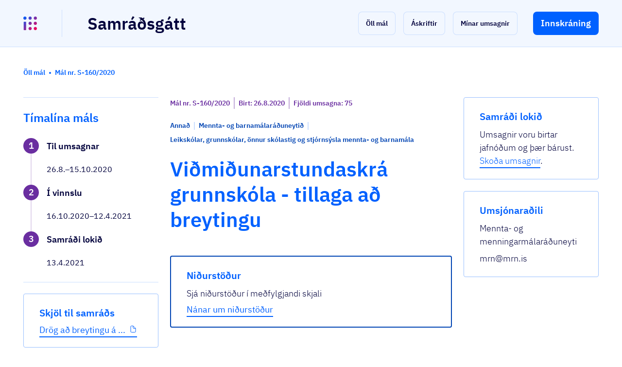

--- FILE ---
content_type: text/html; charset=utf-8
request_url: https://island.is/samradsgatt/mal/2749
body_size: 7402
content:
<!DOCTYPE html><html lang="is"><head><meta charSet="utf-8"/><meta name="viewport" content="width=device-width"/><link rel="apple-touch-icon" sizes="180x180" href="/samradsgatt/apple-touch-icon.png"/><link rel="icon" type="image/png" sizes="32x32" href="/samradsgatt/favicon-32x32.png"/><link rel="icon" type="image/png" sizes="16x16" href="/samradsgatt/favicon-16x16.png"/><link rel="manifest" href="/samradsgatt/site.webmanifest"/><link rel="shortcut icon" href="/samradsgatt/favicon.ico"/><title>Samráðsgátt | Mál: S-160/2020</title><meta property="og:url" content="https://island.is/samradsgatt//mal/2749"/><meta property="og:image"/><meta property="og:site_name" content="Samráðsgátt"/><meta property="og:title" content="Samráðsgátt - Mál: S-160/2020"/><meta property="og:description" content="Viðmiðunarstundaskrá grunnskóla hefur verið óbreytt allt frá gildistöku aðalnámskrár grunnskóla 2011. Tilefni breytinga nú er mótun menntastefnu til ársins 2030 þar sem áhersla er á framúrskarandi menntun fyrir alla og að auka vægi móðurmál og náttúrufræði til móts við viðmið nágrannaþjóða okkar.  "/><meta name="description" content="Viðmiðunarstundaskrá grunnskóla hefur verið óbreytt allt frá gildistöku aðalnámskrár grunnskóla 2011. Tilefni breytinga nú er mótun menntastefnu til ársins 2030 þar sem áhersla er á framúrskarandi menntun fyrir alla og að auka vægi móðurmál og náttúrufræði til móts við viðmið nágrannaþjóða okkar.  "/><meta name="keywords" content="Opinbert samráð, lagasetning, frumvarp, reglugerð, stefna, umsögn, umsagnir"/><meta name="theme-color" content="#ffffff"/><meta name="next-head-count" content="16"/><script defer="" data-domain="island.is/samradsgatt" src="https://plausible.io/js/script.js"></script><link rel="preload" href="/samradsgatt/_next/static/css/cb53e8185c4ec975.css" as="style"/><link rel="stylesheet" href="/samradsgatt/_next/static/css/cb53e8185c4ec975.css" data-n-g=""/><link rel="preload" href="/samradsgatt/_next/static/css/a1f78bb5ad7872d8.css" as="style"/><link rel="stylesheet" href="/samradsgatt/_next/static/css/a1f78bb5ad7872d8.css" data-n-p=""/><noscript data-n-css=""></noscript><script defer="" nomodule="" src="/samradsgatt/_next/static/chunks/polyfills-42372ed130431b0a.js"></script><script src="/samradsgatt/_next/static/chunks/webpack-17d7dd64c07fa3b8.js" defer=""></script><script src="/samradsgatt/_next/static/chunks/framework-978a6051e6d0c57a.js" defer=""></script><script src="/samradsgatt/_next/static/chunks/main-218e7f562cdf4406.js" defer=""></script><script src="/samradsgatt/_next/static/chunks/pages/_app-080c9a83dc224c4f.js" defer=""></script><script src="/samradsgatt/_next/static/chunks/pages/mal/%5Bslug%5D-0800d83593525217.js" defer=""></script><script src="/samradsgatt/_next/static/gP-GZuBeV-C4gx2KK4-dR/_buildManifest.js" defer=""></script><script src="/samradsgatt/_next/static/gP-GZuBeV-C4gx2KK4-dR/_ssgManifest.js" defer=""></script><style id="__jsx-266445804">@font-face{font-family:'IBM Plex Sans';font-style:normal;font-weight:300;font-display:swap;src:local('IBM:Plex Sans Light'),local('IBMPlexSans-Light'), url('/samradsgatt/fonts/ibm-plex/ibm-plex-sans-v7-latin-300.woff2') format('woff2'), url('/samradsgatt/fonts/ibm-plex/ibm-plex-sans-v7-latin-300.woff') format('woff');}@font-face{font-family:'IBM Plex Sans';font-style:normal;font-weight:400;font-display:swap;src:local('IBM:Plex Sans'),local('IBMPlexSans'), url('/samradsgatt/fonts/ibm-plex/ibm-plex-sans-v7-latin-regular.woff2') format('woff2'), url('/samradsgatt/fonts/ibm-plex/ibm-plex-sans-v7-latin-regular.woff') format('woff');}@font-face{font-family:'IBM Plex Sans';font-style:italic;font-weight:400;font-display:swap;src:local('IBM:Plex Sans Italic'),local('IBMPlexSans-Italic'), url('/samradsgatt/fonts/ibm-plex/ibm-plex-sans-v7-latin-italic.woff2') format('woff2'), url('/samradsgatt/fonts/ibm-plex/ibm-plex-sans-v7-latin-italic.woff') format('woff');}@font-face{font-family:'IBM Plex Sans';font-style:normal;font-weight:500;font-display:swap;src:local('IBM:Plex Sans Medium'),local('IBMPlexSans-Medium'), url('/samradsgatt/fonts/ibm-plex/ibm-plex-sans-v7-latin-500.woff2') format('woff2'), url('/samradsgatt/fonts/ibm-plex/ibm-plex-sans-v7-latin-500.woff') format('woff');}@font-face{font-family:'IBM Plex Sans';font-style:normal;font-weight:600;font-display:swap;src:local('IBM:Plex Sans SemiBold'), local('IBMPlexSans-SemiBold'), url('/samradsgatt/fonts/ibm-plex/ibm-plex-sans-v7-latin-600.woff2') format('woff2'), url('/samradsgatt/fonts/ibm-plex/ibm-plex-sans-v7-latin-600.woff') format('woff');}</style></head><body><div id="__next"><div><div class="" style="position:fixed;top:0;left:0;height:2px;background:transparent;z-index:99999999999;width:100%"><div class="" style="height:100%;background:linear-gradient(90deg,
    #0061ff 0%,
    #0044b3 25%,
    #6a2ea0 50%,
    #9a0074 75%,
    #ff0050 100%
  );transition:all 500ms ease;width:0%"><div style="box-shadow:0 0 10px linear-gradient(90deg,
    #0061ff 0%,
    #0044b3 25%,
    #6a2ea0 50%,
    #9a0074 75%,
    #ff0050 100%
  ), 0 0 10px linear-gradient(90deg,
    #0061ff 0%,
    #0044b3 25%,
    #6a2ea0 50%,
    #9a0074 75%,
    #ff0050 100%
  );width:5%;opacity:1;position:absolute;height:100%;transition:all 500ms ease;transform:rotate(3deg) translate(0px, -4px);left:-10rem"></div></div></div><div class="_1wc4apv0 _1ovv93d1o3 _1ovv93d1oi _1ovv93d1rd _1ovv93d1qp _1kc6p1k0"><div class="_1wc4apv0 _1ovv93d1o3"><header class="_1or7rd70"><div class="_1wc4apv0 _1ovv93d1o3 _1ovv93d1oe lkahfx0"><div class="_1wc4apv0 _1ovv93d1o3 _1ovv93d1oa _1kjt7dy0"><div class="_1wc4apv0 _1ovv93d1o3 _1ovv93d1rb _1e0drdz0"><div class="_1wc4apv0 _1ovv93d1o3 _1ovv93d1oa _1ovv93d10r _1ovv93d11o _1ovv93d1oe ijra5nnr ijra5n1"><div class="_1wc4apv0 _1ovv93d1o3 _1ovv93d1oi _1ovv93d1rb _1ovv93d1p9 _1yzzu3x2"><div class="_1wc4apv0 _1ovv93d1o3 _1ovv93d2my _1ovv93d21b ysay7z0"><div class="_1wc4apv0 _1ovv93d1o3 _1ovv93d1o7 _1ovv93d12k _1ovv93d1oe _1ovv93d1qm ysay7z1"><a class="t5qbxc0 _1wc4apv0 _1ovv93d1o3 _1ovv93d1oi _1vc6yj80 _1vc6yj81 t5qbxc8" href="https://island.is"><svg xmlns="http://www.w3.org/2000/svg" width="28" height="28" fill="none" viewBox="0 0 40 40" class="_10i2g7p0" style="color:#fff" aria-label="island.is logo"><path fill="url(#paint0_linear_)" d="M8.22254 16.2332V39.0458C8.22254 39.5763 7.95729 39.8415 7.42681 39.8415H2.01518C1.48469 39.8415 1.21945 39.5763 1.21945 39.0458V16.2332C1.21945 15.7027 1.48469 15.4375 2.01518 15.4375H7.42681C7.95729 15.4375 8.22254 15.7027 8.22254 16.2332ZM20 30.558C17.3492 30.558 15.279 32.6299 15.279 35.279C15.279 37.9298 17.3509 40 20 40C22.6508 40 24.721 37.9281 24.721 35.279C24.721 32.6299 22.6508 30.558 20 30.558ZM35.279 30.558C32.6282 30.558 30.558 32.6299 30.558 35.279C30.558 37.9298 32.6299 40 35.279 40C37.9298 40 40 37.9281 40 35.279C40 32.6299 37.9281 30.558 35.279 30.558ZM20 15.279C17.3492 15.279 15.279 17.3509 15.279 20C15.279 22.6508 17.3509 24.721 20 24.721C22.6508 24.721 24.721 22.6491 24.721 20C24.721 17.3509 22.6508 15.279 20 15.279ZM35.279 15.279C32.6282 15.279 30.558 17.3509 30.558 20C30.558 22.6508 32.6299 24.721 35.279 24.721C37.9298 24.721 40 22.6491 40 20C40 17.3509 37.9281 15.279 35.279 15.279ZM20 0C17.3492 0 15.279 2.0719 15.279 4.72099C15.279 7.37176 17.3509 9.44199 20 9.44199C22.6508 9.44199 24.721 7.37009 24.721 4.72099C24.721 2.0719 22.6508 0 20 0ZM35.279 9.44199C37.9298 9.44199 40 7.37009 40 4.72099C40 2.07023 37.9281 0 35.279 0C32.6282 0 30.558 2.0719 30.558 4.72099C30.558 7.37176 32.6282 9.44199 35.279 9.44199ZM4.72099 0C2.0719 0 0 2.0719 0 4.72099C0 7.37176 2.0719 9.44199 4.72099 9.44199C7.37176 9.44199 9.44199 7.37009 9.44199 4.72099C9.44199 2.0719 7.37176 0 4.72099 0Z"></path><defs><linearGradient id="paint0_linear_" x1="1.1276" y1="1.60629" x2="38.3941" y2="38.8728" gradientUnits="userSpaceOnUse"><stop offset="0" stop-color="#0161FD"></stop><stop offset="0.2457" stop-color="#3F46D2"></stop><stop offset="0.5079" stop-color="#812EA4"></stop><stop offset="0.7726" stop-color="#C21578"></stop><stop offset="1" stop-color="#FD0050"></stop></linearGradient></defs></svg></a></div></div><div class="_1wc4apv0 _1ovv93d1o3 _1ovv93d2my _1ovv93d21b ysay7z0"><div class="_1wc4apv0 _1ovv93d1o3 _1ovv93d1o7 _1ovv93d12k _1ovv93d1oe _1ovv93d1qm ysay7z1"><div class="_1wc4apv0 _1ovv93d1o3 _1ovv93dk7 _1ovv93dl4" style="transform:rotate(90deg);width:56px"><div class="_1wc4apv0 _1ovv93d1o3 _1ovv93d1oa"><div class="_1wc4apv0 _1ovv93d1o3 _1ovv93d1o4 _1ovv93d1o9 tfqul60 tfqul61 tfqul6b"></div></div></div></div></div><div class="_1wc4apv0 _1ovv93d1o3 _1ovv93d2my _1ovv93d21b ysay7z0"><div class="_1wc4apv0 _1ovv93d1o3 _1ovv93d1o7 _1ovv93d12k _1ovv93d1oe _1ovv93d1qm ysay7z1"><a class="t5qbxc0 _1wc4apv0 _1ovv93d1o3 _1ovv93d1oi _1ovv93d1p9 _1vc6yj80 _1vc6yj81 t5qbxc8" href="/samradsgatt"><h1 class="_1wc4apv0 _1ovv93d1o3 hdsizx4 hdsizx5f hdsizxg hdsizxq">Samráðsgátt</h1></a></div></div><div class="_1wc4apv0 _1ovv93d1o3 _1ovv93d1o4 _1ovv93d2my ysay7z0"><div class="_1wc4apv0 _1ovv93d1o3 _1ovv93d1o7 _1ovv93d12k _1ovv93d1oe _1ovv93d1qm ysay7z1"><div class="_1wc4apv0 _1ovv93d1o3 _1ovv93d1o4 _1ovv93d1oi _1ovv93d1p9 _1ovv93d1qo"><a class="t5qbxc0 _1wc4apv0 _1ovv93d1o3 _1ovv93dk6 _1ovv93d1oi _1vc6yj80 _1vc6yj81 t5qbxc8" href="/samradsgatt"><div style="background-color:transparent;border-radius:8px"><button role="button" type="button" class="_1wc4apv0 _1ovv93d1o3 _1ovv93d1oi _1l6v95v6 _1l6v95v13 _1l6v95va _1l6v95vj" data-testid="all-cases-btn"><span>Öll mál</span></button></div></a><a class="t5qbxc0 _1wc4apv0 _1ovv93d1o3 _1ovv93dk7 _1ovv93dv8 _1ovv93d1oi _1vc6yj80 _1vc6yj81 t5qbxc8" href="/samradsgatt/askriftir"><div style="background-color:transparent;border-radius:8px"><button role="button" type="button" class="_1wc4apv0 _1ovv93d1o3 _1ovv93d1oi _1l6v95v6 _1l6v95v13 _1l6v95va _1l6v95vj" data-testid="subscriptions-btn"><span>Áskriftir</span></button></div></a><a class="t5qbxc0 _1wc4apv0 _1ovv93d1o3 _1ovv93dk7 _1ovv93dv8 _1ovv93d1oi _1vc6yj80 _1vc6yj81 t5qbxc8" href="/samradsgatt/umsagnir"><div style="background-color:transparent;border-radius:8px"><button role="button" type="button" class="_1wc4apv0 _1ovv93d1o3 _1ovv93d1oi _1l6v95v6 _1l6v95v13 _1l6v95va _1l6v95vj" data-testid="advices-btn"><span>Mínar umsagnir</span></button></div></a><div class="_1wc4apv0 _1ovv93d1o3 _1ovv93dk9 _1ovv93dva"><button role="button" type="button" class="_1wc4apv0 _1ovv93d1o3 _1ovv93d1oi _1l6v95v3 _1l6v95vo _1l6v95v8 _1l6v95vh" data-testid="menu-login-btn"><span>Innskráning</span></button></div></div></div></div></div></div></div></div></div></header><div class="_1wc4apv0 _1ovv93d1o3 _1ovv93d1oa"><div class="_1wc4apv0 _1ovv93d1o3 _1ovv93d1o4 _1ovv93d1o9 tfqul60 tfqul61 tfqul6b"></div></div><div class="_1j7welx0 _1j7welx1"><section class="Toastify" aria-live="polite" aria-atomic="false" aria-relevant="additions text" aria-label="Notifications Alt+T"></section></div><div class="_1wc4apv0 _1ovv93d1o3 _1ovv93d1oa _1kjt7dy0"><div class="_1wc4apv0 _1ovv93d1o3 _1ovv93d10r _1ovv93d1bt _1ovv93d11o _1ovv93d1cq"><nav class="_1wc4apv0 _1wc4apv1 _1ovv93d1o3 _1ovv93d1oj _1ovv93d211 _1ovv93d1p9 rs_skip" aria-label="breadcrumb"><div class="_1wc4apv0 _1ovv93d1o3 _1ovv93d1oj _1ovv93d1p9"><a href="/samradsgatt" class="_1pdbhm00 _1pdbhm02"><span class="_1wc4apv0 _1ovv93d1o3 hdsizx4 hdsizx5m hdsizxn hdsizxx">Öll mál</span></a><div class="_1wc4apv0 _1ovv93d1o3 _1ovv93d1ja _1ovv93dic _1ovv93dj9 _1ovv93dk7 _1ovv93dl4 _1ovv93d1oh _1pdbhm05 _1pdbhm06"></div></div><div class="_1wc4apv0 _1ovv93d1o3 _1ovv93d1oj _1ovv93d1p9"><span class="_1wc4apv0 _1ovv93d1o3 hdsizx4 hdsizx5m hdsizx1j hdsizxn hdsizxx">Mál nr. S-160/2020</span></div></nav></div></div><div class="_1wc4apv0 _1ovv93d1o3 _1ovv93d1oa _1kjt7dy0"><div class="_1wc4apv0 _1ovv93d1o3 _1ovv93d1rb _1ovv93d1wj _1e0drdz0"><div class="_1wc4apv0 _1ovv93d1o3 _1ovv93d1oa _1ovv93d1oe ijra5nnr ijra5na"><div class="_1wc4apv0 _1ovv93d1o3 _1uendql0 _1uendql4"><div class="_1wc4apv0 _1ovv93d1o3 _1ovv93d10r"><div class="_1wc4apv0 _1ovv93d1o3 _1ovv93d1oa"><div class="_1wc4apv0 _1ovv93d1o3 _1ovv93d1o4 _1ovv93d1o9 tfqul60 tfqul61 tfqul6b"></div></div></div><div class="_1wc4apv0 _1ovv93d1o3 _1ovv93d10r"><div class="_1wc4apv0 _1ovv93d1o3 _1uendql0 _1uendql3 _1uendql2q"><div class="_1wc4apv0 _1ovv93d1o3 _1ovv93d10q _1ovv93d1bp"><h3 class="_1wc4apv0 _1ovv93d1o3 hdsizx4 hdsizx5g hdsizx1j hdsizxh hdsizxr">Tímalína máls</h3></div><div class="_1wc4apv0 _1ovv93d1o3 _1ovv93d10q _1ovv93d1bp"><div class="_1wc4apv0 _1ovv93d1o3 _1ovv93d1o4"><div class="_1wc4apv0 _1ovv93d1o3 _1jclfew2"><div class="_1wc4apv0 _1ovv93d1o3 _1et7hu20" style="margin-left:0"><div class="_1wc4apv0 _1ovv93d1o3 _1ovv93dj9 _1ovv93dqm _1ovv93d1oi _1ovv93d1p9"><div class="_1wc4apv0 _1ovv93d1o3 _1ovv93d10o _1ovv93d182"><div class="_1wc4apv0 _1ovv93d1o3 _1ovv93d1oa _1ovv93dl4 _1ovv93dsh _1ovv93d1oi _1ovv93d1p9 _1ovv93d1qn _1xgpl9s0"><div class="_1wc4apv0 _1ovv93d250 _1ovv93d1o3 _1ovv93d1o9 _1ekeza91 pl" style="height:0px"></div><div class="_1wc4apv0 _1ovv93d252 _1ovv93d1o3 _1ovv93d1o9 _1ovv93d2md _1ovv93d1oi _1ovv93d1p9 _1ovv93d1qn _1ovv93d2mf _1ekeza90">1</div></div></div><div class="_1wc4apv0 _1ovv93d1o3 _1ovv93d1o4 _1ovv93d10o _1ovv93d182 _1ovv93d13h _1ovv93d1ar _1et7hu21 _1et7hu22"><p class="_1wc4apv0 _1ovv93d1o3 hdsizx4 hdsizx5d hdsizx8 hdsizxc">Til umsagnar</p></div></div><div class="_1wc4apv0 _1ovv93d1o3 _79i7mo0" style="height:auto"><div class="_1wc4apv0 _1ovv93d1o3 _79i7mo2" style="opacity:1"><ul class="_79i7mo3"><li class="_1wc4apv0 _1ovv93d1o3 _1ovv93dic _1ovv93dpp _1ovv93d1oi _1ovv93d1p9"><div class="_1wc4apv0 _1ovv93d1o3 _1ovv93d1oa _1ovv93dl4 _1ovv93dsh _1ovv93d1oi _1ovv93d1p9 _1ovv93d1qn _1xgpl9s0 _1xgpl9s1"></div><p class="_1wc4apv0 _1ovv93d1o3 hdsizx4 hdsizx5k hdsizxl hdsizxv">26.8.–15.10.2020 </p></li></ul></div></div></div><div class="_1wc4apv0 _1ovv93d1o3 _1et7hu20" style="margin-left:0"><div class="_1wc4apv0 _1ovv93d1o3 _1ovv93dj9 _1ovv93dqm _1ovv93d1oi _1ovv93d1p9"><div class="_1wc4apv0 _1ovv93d1o3 _1ovv93d10o _1ovv93d182"><div class="_1wc4apv0 _1ovv93d1o3 _1ovv93d1oa _1ovv93dl4 _1ovv93dsh _1ovv93d1oi _1ovv93d1p9 _1ovv93d1qn _1xgpl9s0"><div class="_1wc4apv0 _1ovv93d250 _1ovv93d1o3 _1ovv93d1o9 _1ekeza91 pl" style="height:0px"></div><div class="_1wc4apv0 _1ovv93d252 _1ovv93d1o3 _1ovv93d1o9 _1ovv93d2md _1ovv93d1oi _1ovv93d1p9 _1ovv93d1qn _1ovv93d2mf _1ekeza90">2</div></div></div><div class="_1wc4apv0 _1ovv93d1o3 _1ovv93d1o4 _1ovv93d10o _1ovv93d182 _1ovv93d13h _1ovv93d1ar _1et7hu21 _1et7hu22"><p class="_1wc4apv0 _1ovv93d1o3 hdsizx4 hdsizx5d hdsizx8 hdsizxc">Í vinnslu</p></div></div><div class="_1wc4apv0 _1ovv93d1o3 _79i7mo0" style="height:auto"><div class="_1wc4apv0 _1ovv93d1o3 _79i7mo2" style="opacity:1"><ul class="_79i7mo3"><li class="_1wc4apv0 _1ovv93d1o3 _1ovv93dic _1ovv93dpp _1ovv93d1oi _1ovv93d1p9"><div class="_1wc4apv0 _1ovv93d1o3 _1ovv93d1oa _1ovv93dl4 _1ovv93dsh _1ovv93d1oi _1ovv93d1p9 _1ovv93d1qn _1xgpl9s0 _1xgpl9s1"></div><p class="_1wc4apv0 _1ovv93d1o3 hdsizx4 hdsizx5k hdsizxl hdsizxv">16.10.2020–12.4.2021 </p></li></ul></div></div></div><div class="_1wc4apv0 _1ovv93d1o3 _1et7hu20" style="margin-left:0"><div class="_1wc4apv0 _1ovv93d1o3 _1ovv93dj9 _1ovv93dqm _1ovv93d1oi _1ovv93d1p9"><div class="_1wc4apv0 _1ovv93d1o3 _1ovv93d10o _1ovv93d182"><div class="_1wc4apv0 _1ovv93d1o3 _1ovv93d1oa _1ovv93dl4 _1ovv93dsh _1ovv93d1oi _1ovv93d1p9 _1ovv93d1qn _1xgpl9s0"><div class="_1wc4apv0 _1ovv93d250 _1ovv93d1o3 _1ovv93d1o9 _1ekeza91 pl" style="height:0px"></div><div class="_1wc4apv0 _1ovv93d252 _1ovv93d1o3 _1ovv93d1o9 _1ovv93d2md _1ovv93d1oi _1ovv93d1p9 _1ovv93d1qn _1ovv93d2mf _1ekeza90">3</div></div></div><div class="_1wc4apv0 _1ovv93d1o3 _1ovv93d1o4 _1ovv93d10o _1ovv93d182 _1ovv93d13h _1ovv93d1ar _1et7hu21 _1et7hu22"><p class="_1wc4apv0 _1ovv93d1o3 hdsizx4 hdsizx5d hdsizx8 hdsizxc">Samráði lokið</p></div></div><div class="_1wc4apv0 _1ovv93d1o3 _79i7mo0" style="height:auto"><div class="_1wc4apv0 _1ovv93d1o3 _79i7mo2" style="opacity:1"><ul class="_79i7mo3"><li class="_1wc4apv0 _1ovv93d1o3 _1ovv93dic _1ovv93dpp _1ovv93d1oi _1ovv93d1p9"><div class="_1wc4apv0 _1ovv93d1o3 _1ovv93d1oa _1ovv93dl4 _1ovv93dsh _1ovv93d1oi _1ovv93d1p9 _1ovv93d1qn _1xgpl9s0 _1xgpl9s1"></div><p class="_1wc4apv0 _1ovv93d1o3 hdsizx4 hdsizx5k hdsizxl hdsizxv">13.4.2021</p></li></ul></div></div></div></div></div></div></div></div><div class="_1wc4apv0 _1ovv93d1o3 _1ovv93d10r"><div class="_1wc4apv0 _1ovv93d1o3 _1ovv93d1oa"><div class="_1wc4apv0 _1ovv93d1o3 _1ovv93d1o4 _1ovv93d1o9 tfqul60 tfqul61 tfqul6b"></div></div></div><div class="_1wc4apv0 _1ovv93d1o3 _1ovv93d10r"><div class="_1wc4apv0 _1ovv93d1jn _1ovv93d1ni _1ovv93d1o3 _1ovv93d1j6 _1ovv93d10r _1ovv93d11o _1ovv93d12m _1ovv93d13j"><div class="_1wc4apv0 _1ovv93d1o3 _1uendql0 _1uendql2"><div class="_1wc4apv0 _1ovv93d1o3 _1ovv93d10p"><h4 class="_1wc4apv0 _1ovv93d1o3 hdsizx4 hdsizx5h hdsizx1j hdsizxi hdsizxs">Skjöl til samráðs</h4></div><div class="_1wc4apv0 _1ovv93d1o3 _1ovv93d10p"><a class="t5qbxc0 t5qbxc5 t5qbxc1 t5qbxc3" target="_blank" href="https://samradapi.island.is/api/Documents/2ba7203b-60ec-ea11-9b99-005056bcce7e"><span tabindex="0" aria-describedby="id-59nota">Drög að breytingu á ...</span><!--$--><svg xmlns="http://www.w3.org/2000/svg" class="_1oaymvp0" viewBox="0 0 512 512" data-testid="icon-document" fill="currentColor" color="currentColor" width="16px" height="16px"><title>Skjal</title><path d="M416 221.25V416a48 48 0 01-48 48H144a48 48 0 01-48-48V96a48 48 0 0148-48h98.75a32 32 0 0122.62 9.37l141.26 141.26a32 32 0 019.37 22.62z" fill="none" stroke="currentColor" stroke-linejoin="round" stroke-width="32"></path><path d="M256 56v120a32 32 0 0032 32h120" fill="none" stroke="currentColor" stroke-linecap="round" stroke-linejoin="round" stroke-width="32"></path></svg><!--/$--></a></div></div></div></div></div></div><div class="_1wc4apv0 _1ovv93d1o3 _1ovv93d1oa _1ovv93d1oe ijra5nnr ijra5n7"><div class="_1wc4apv0 _1ovv93d1o3 _1uendql0 _1uendqla"><div class="_1wc4apv0 _1ovv93d1o3 _1ovv93d10x"><div class="_1wc4apv0 _1ovv93d1o3 _1uendql0 _1uendql5 _1uendql2v"><div class="_1wc4apv0 _1ovv93d1o3 _1ovv93d10s _1ovv93d1bu"><div class="_1wc4apv0 _1ovv93d1o3 _1uendql0 _1uendql4"><div class="_1wc4apv0 _1ovv93d1o3 _1ovv93d10r"><div class="_1wc4apv0 _1ovv93d1o3 _1ovv93d1oi _1ovv93d1qp"><div class="_1wc4apv0 _1ovv93d1o3 _1uendql0 _1uendql2"><div class="_1wc4apv0 _1ovv93d1o3 _1ovv93d1oi _1ovv93d1rb _1ovv93d212 _1ovv93d1p9 _1yzzu3x1"><div class="_1wc4apv0 _1ovv93d1o3 _1ovv93d2my _1ovv93d10p _1ovv93d12j _1ovv93d1oe _1ovv93d1qm"><p class="_1wc4apv0 _1ovv93d1o3 hdsizx4 hdsizx5m hdsizx4u hdsizxn hdsizxx">Mál nr. S-160/2020</p></div><div class="_1wc4apv0 _1ovv93d1o3 _1ovv93d2my _1ovv93d10p _1ovv93d12j _1ovv93d1oe _1ovv93d1qm"><div class="_17xulsr0"></div></div><div class="_1wc4apv0 _1ovv93d1o3 _1ovv93d2my _1ovv93d10p _1ovv93d12j _1ovv93d1oe _1ovv93d1qm"><p class="_1wc4apv0 _1ovv93d1o3 hdsizx4 hdsizx5m hdsizx4u hdsizxn hdsizxx">Birt: 26.8.2020</p></div><div class="_1wc4apv0 _1ovv93d1o3 _1ovv93d2my _1ovv93d10p _1ovv93d12j _1ovv93d1oe _1ovv93d1qm"><div class="_17xulsr0"></div></div><div class="_1wc4apv0 _1ovv93d1o3 _1ovv93d2my _1ovv93d10p _1ovv93d12j _1ovv93d1oe _1ovv93d1qm"><p class="_1wc4apv0 _1ovv93d1o3 hdsizx4 hdsizx5m hdsizx4u hdsizxn hdsizxx">Fjöldi umsagna: 75</p></div></div></div></div></div><div class="_1wc4apv0 _1ovv93d1o3 _1ovv93d10r"><div class="_1wc4apv0 _1ovv93d1o3 _1uendql0 _1uendql2"><div class="_1wc4apv0 _1ovv93d1o3 _1ovv93d1oi _1ovv93d1rb _1ovv93d211 _1ovv93d1p9 _1yzzu3x1"><div class="_1wc4apv0 _1ovv93d1o3 _1ovv93d2my _1ovv93d10p _1ovv93d12j _1ovv93d1oe _1ovv93d1qm"><p class="_1wc4apv0 _1ovv93d1o3 hdsizx4 hdsizx5m hdsizx1k hdsizxn hdsizxx">Annað</p></div><div class="_1wc4apv0 _1ovv93d1o3 _1ovv93d2my _1ovv93d10p _1ovv93d12j _1ovv93d1oe _1ovv93d1qm"><div class="_17xulsr1"></div></div><div class="_1wc4apv0 _1ovv93d1o3 _1ovv93d2my _1ovv93d10p _1ovv93d12j _1ovv93d1oe _1ovv93d1qm"><p class="_1wc4apv0 _1ovv93d1o3 hdsizx4 hdsizx5m hdsizx1k hdsizxn hdsizxx">Mennta- og barnamálaráðuneytið</p></div><div class="_1wc4apv0 _1ovv93d1o3 _1ovv93d2my _1ovv93d10p _1ovv93d12j _1ovv93d1oe _1ovv93d1qm"><div class="_17xulsr1"></div></div><div class="_1wc4apv0 _1ovv93d1o3 _1ovv93d2my _1ovv93d10p _1ovv93d12j _1ovv93d1oe _1ovv93d1qm"><p class="_1wc4apv0 _1ovv93d1o3 hdsizx4 hdsizx5m hdsizx1k hdsizxn hdsizxx">Leikskólar, grunnskólar, önnur skólastig og stjórnsýsla mennta- og barnamála</p></div></div></div></div><div class="_1wc4apv0 _1ovv93d1o3 _1ovv93d10r"><h1 class="_1wc4apv0 _1ovv93d1o3 hdsizx4 hdsizx5e hdsizx1j hdsizxf hdsizxp">Viðmiðunarstundaskrá grunnskóla - tillaga að breytingu</h1></div></div></div><div class="_1wc4apv0 _1ovv93d1o3 _1ovv93d10s _1ovv93d1bu"><div class="_1wc4apv0 _1ovv93d1jp _1ovv93d1nj _1ovv93d1o3 _1ovv93d1j6 _1ovv93d10r _1ovv93d11o _1ovv93d12m _1ovv93d13j"><div class="_1wc4apv0 _1ovv93d1o3 _1uendql0 _1uendql2"><div class="_1wc4apv0 _1ovv93d1o3 _1ovv93d10p"><h4 class="_1wc4apv0 _1ovv93d1o3 hdsizx4 hdsizx5h hdsizx1j hdsizxi hdsizxs">Niðurstöður</h4></div><div class="_1wc4apv0 _1ovv93d1o3 _1ovv93d10p"><p class="_1wc4apv0 _1ovv93d1o3 hdsizx4 hdsizx5d hdsizxe hdsizxo">Sjá niðurstöður í meðfylgjandi skjali</p></div></div><div class="_1wc4apv0 _1ovv93d1o3 _1ovv93d10p"><a class="t5qbxc0 t5qbxc5 t5qbxc1 t5qbxc3" href="https://samradapi.island.is/api/Documents/31bbe9a3-489c-eb11-9ba1-005056bcce7e">Nánar um niðurstöður</a></div></div></div><div class="_1wc4apv0 _1ovv93d1o3 _1ovv93d10s _1ovv93d1bu"><div class="_1wc4apv0 _1ovv93d1o3 _1uendql0 _1uendql4 _1uendql2t"><div class="_1wc4apv0 _1ovv93d1o3 _1ovv93d10r _1ovv93d1bs"><div class="_1wc4apv0 _1ovv93d1o3" data-testid="short-description"><h2 class="_1wc4apv0 _1ovv93d1o3 hdsizx4 hdsizx5h hdsizxi hdsizxs">Málsefni</h2><p class="_1wc4apv0 _1ovv93d1o3 hdsizx4 hdsizx5d hdsizxe hdsizxo">Viðmiðunarstundaskrá grunnskóla hefur verið óbreytt allt frá gildistöku aðalnámskrár grunnskóla 2011. Tilefni breytinga nú er mótun menntastefnu til ársins 2030 þar sem áhersla er á framúrskarandi menntun fyrir alla og að auka vægi móðurmál og náttúrufræði til móts við viðmið nágrannaþjóða okkar.  </p></div></div><div class="_1wc4apv0 _1ovv93d1o3 _1ovv93d10r _1ovv93d1bs"><div class="_1wc4apv0 _1ovv93d1o3"><h2 class="_1wc4apv0 _1ovv93d1o3 hdsizx4 hdsizx5h hdsizxi hdsizxs">Nánari upplýsingar</h2><div class="_1wc4apv0 _1ovv93d1o3 _1uendql0 _1uendql2"><div class="_1wc4apv0 _1ovv93d1o3 _1ovv93d10p"><p class="_1wc4apv0 _1ovv93d1o3 hdsizx4 hdsizx5d hdsizxe hdsizxo">Mennta- og menningarmálaráðuneytið óskar eftir umsögnum um tillögu að breytingu á gildandi viðmiðunarstundaskrá grunnskóla frá 2011 sem hefur verið óbreytt síðan. </p></div><div class="_1wc4apv0 _1ovv93d1o3 _1ovv93d10p"><p class="_1wc4apv0 _1ovv93d1o3 hdsizx4 hdsizx5d hdsizxe hdsizxo">Tilefni breytinganna er mótun menntastefnu til ársins 2030 á vegum mennta- og menningarmálaráðuneytis þar sem áhersla er á að veita framúrskarandi menntun með áherslu á þekkingu, vellíðan, þrautseigju og árangur í umhverfi þar sem allir skipta máli og geta lært. </p></div><div class="_1wc4apv0 _1ovv93d1o3 _1ovv93d10p"><p class="_1wc4apv0 _1ovv93d1o3 hdsizx4 hdsizx5d hdsizxe hdsizxo">Með þessum breytingum færist íslensk viðmiðunarstundaskrá grunnskóla nær meðaltali í móðurmáli- og náttúrufræðigreinum hjá nágrannaþjóðaþjóðum okkar. Ísland er nú með lægst hlutfall tíma til kennslu móðurmáls í 1.-7. bekk grunnskóla og einnig í náttúrufræði í 8.-10. bekk samanborið við nágrannalönd okkar. </p></div><div class="_1wc4apv0 _1ovv93d1o3 _1ovv93d10p"><p class="_1wc4apv0 _1ovv93d1o3 hdsizx4 hdsizx5d hdsizxe hdsizxo">Mennta- og menningarmálaráðuneytið beitir sér jafnframt fyrir aukinni áherslu á íslensku í öðrum námssviðum og í samfélaginu almennt í samræmi við þingsályktun um að efla íslensku sem opinbert mál á Íslandi sem samþykkt var á Alþingi vorið 2019. Þá er unnið að mótun starfsþróunarnámskeiða fyrir starfandi kennara sem ætlað er að efla leiðtoga á námssviðunum íslensku, náttúrufræði og stærðfræði, unnið að stofnun fagráða á sömu námssviðum og eftirfylgni með því að skólar uppfylli til fulls hlutfall lágmarkskennslutíma samkvæmt viðmiðunarstundaskrá grunnskóla í list- og verkgreinum. </p></div><div class="_1wc4apv0 _1ovv93d1o3 _1ovv93d10p"><p class="_1wc4apv0 _1ovv93d1o3 hdsizx4 hdsizx5d hdsizxe hdsizxo">Breytingarnar á viðmiðunarstundaskrá fela í sér að á yngsta stigi grunnskóla (1.-4. bekk) verður gert ráð fyrir að meiri tíma verði varið til íslensku, að meðaltali tæplega 80 mínútur á viku í hverjum árgangi. Á miðstigi grunnskóla (5.-7. bekk) er einnig gert ráð fyrir meiri tíma til íslenskukennslu að meðaltali tæplega klukkustund á viku í hverjum árgangi.</p></div><div class="_1wc4apv0 _1ovv93d1o3 _1ovv93d10p"><p class="_1wc4apv0 _1ovv93d1o3 hdsizx4 hdsizx5d hdsizxe hdsizxo">Með því fer hlutfall íslensku á viðmiðunarstundaskrá grunnskóla úr 18.08% í 21.5%. Grunnskólar hafa svigrúm og sveigjanleika innan hvors stigs til að útfæra þessa aukningu. Jafnframt fellur niður svigrúm grunnskóla til ráðstöfunar tíma á yngsta- og miðstigi grunnskóla, en algengt er að skólar nýti hluta þess tíma til lestrar- og íslenskukennslu.</p></div><div class="_1wc4apv0 _1ovv93d1o3 _1ovv93d10p"><p class="_1wc4apv0 _1ovv93d1o3 hdsizx4 hdsizx5d hdsizxe hdsizxo">Á unglingastigi (8.-10. bekk) er gert ráð fyrir aukinni áherslu á náttúrugreinar og í stað þess verði dregið úr vali nemenda. Aukningin er veruleg og er að meðaltali 120 mínútur á viku í hverjum árgangi. Að sama skapi er dregið úr vali nemenda sem því nemur. Hlutfall náttúrugreina í viðmiðunarstundaskrá grunnskóla fer við þessa breytingu úr 8.33% í rúmlega 11%.</p></div><div class="_1wc4apv0 _1ovv93d1o3 _1ovv93d10p"><p class="_1wc4apv0 _1ovv93d1o3 hdsizx4 hdsizx5d hdsizxe hdsizxo">Einnig má benda á viðvarandi slakan árangur í íslensku og náttúrufræði sem hefur birst í niðurstöðum PISA, sem er alþjóðleg rannsókn á vegum OECD og er framkvæmd á þriggja ára fresti með þátttöku 15 ára nemenda. Næsta fyrirlögn PISA er áformuð vorið 2022.</p></div><div class="_1wc4apv0 _1ovv93d1o3 _1ovv93d10p"><p class="_1wc4apv0 _1ovv93d1o3 hdsizx4 hdsizx5d hdsizxe hdsizxo">Stefnt er að því að breytingarnar taki gildi frá og með skólaárinu 2021-2022.</p></div><div class="_1wc4apv0 _1ovv93d1o3 _1ovv93d10p"><p class="_1wc4apv0 _1ovv93d1o3 hdsizx4 hdsizx5d hdsizxe hdsizxo">Umsögnum skal skilað eigi síðar en 30.09.2020 í samráðsgátt.</p></div><div class="_1wc4apv0 _1ovv93d1o3 _1ovv93d10p"><p class="_1wc4apv0 _1ovv93d1o3 hdsizx4 hdsizx5d hdsizxe hdsizxo"></p></div><div class="_1wc4apv0 _1ovv93d1o3 _1ovv93d10p"><p class="_1wc4apv0 _1ovv93d1o3 hdsizx4 hdsizx5d hdsizxe hdsizxo"></p></div></div></div></div></div></div></div></div><div class="_1wc4apv0 _1ovv93d1o3 _1ovv93d10x"></div></div></div><div class="_1wc4apv0 _1ovv93d1o3 _1ovv93d1oa _1ovv93d1oe ijra5nnr ijra5na"><div class="_1wc4apv0 _1ovv93d1o3 _1uendql0 _1uendql4"><div class="_1wc4apv0 _1ovv93d1o3 _1ovv93d10r"><div class="_1wc4apv0 _1ovv93d1jn _1ovv93d1ni _1ovv93d1o3 _1ovv93d1j6 _1ovv93d10r _1ovv93d11o _1ovv93d12m _1ovv93d13j"><div class="_1wc4apv0 _1ovv93d1o3 _1uendql0 _1uendql2"><div class="_1wc4apv0 _1ovv93d1o3 _1ovv93d10p"><h4 class="_1wc4apv0 _1ovv93d1o3 hdsizx4 hdsizx5h hdsizx1j hdsizxi hdsizxs">Samráði lokið</h4></div><div class="_1wc4apv0 _1ovv93d1o3 _1ovv93d10p"><p class="_1wc4apv0 _1ovv93d1o3 hdsizx4 hdsizx5d hdsizxe hdsizxo">Umsagnir voru birtar jafnóðum og þær bárust.<!-- --> <a class="t5qbxc0 t5qbxc5 t5qbxc1 t5qbxc3" href="/samradsgatt/mal/2749#view-advices">Skoða umsagnir</a>.</p></div></div></div></div><div class="_1wc4apv0 _1ovv93d1o3 _1ovv93d10r"><div class="_1wc4apv0 _1ovv93d1jn _1ovv93d1ni _1ovv93d1o3 _1ovv93d1j6 _1ovv93d10r _1ovv93d11o _1ovv93d12m _1ovv93d13j"><div class="_1wc4apv0 _1ovv93d1o3 _1uendql0 _1uendql2"><div class="_1wc4apv0 _1ovv93d1o3 _1ovv93d10p"><h4 class="_1wc4apv0 _1ovv93d1o3 hdsizx4 hdsizx5h hdsizx1j hdsizxi hdsizxs">Umsjónaraðili</h4></div><div class="_1wc4apv0 _1ovv93d1o3 _1ovv93d10p"><p class="_1wc4apv0 _1ovv93d1o3 hdsizx4 hdsizx5d hdsizxe hdsizxo">Mennta- og menningarmálaráðuneyti</p></div><div class="_1wc4apv0 _1ovv93d1o3 _1ovv93d10p"><p class="_1wc4apv0 _1ovv93d1o3 hdsizx4 hdsizx5d hdsizxe hdsizxo">mrn@mrn.is</p></div></div></div></div></div></div></div></div></div><div class="_1wc4apv0 _1ovv93d1o3"><footer class="o9dnos0"><div class="_1wc4apv0 _1ovv93d1o3 _1ovv93d1oe lkahfx0"><div class="o9dnos1"><div class="_1wc4apv0 _1ovv93d1o3 _1ovv93d1oa _1kjt7dy0"><div class="_1wc4apv0 _1ovv93d1o3 _1ovv93d1rb _1e0drdz0"><div class="_1wc4apv0 _1ovv93d1o3 _1ovv93d1oa _1ovv93d10u _1ovv93d11r _1ovv93d1oe ijra5nnr ijra5n1"><div class="_1wc4apv0 _1ovv93d1o3 _1ovv93d1oe _1ovv93d1p0 _1ovv93d1rd _1ovv93d1rn _1ovv93d1p9 _1ovv93d1qn _1yzzu3xn _1yzzu3x2q"><div class="_1wc4apv0 _1ovv93d1o3 _1ovv93d1o4 _1ovv93d2my ysay7z0 ysay7z5"><div class="_1wc4apv0 _1ovv93d1o3 _1ovv93d1o7 _1ovv93d10q _1ovv93d1cb _1ovv93d135 _1ovv93d1dk _1ovv93d1oi _1ovv93d1ow _1ovv93d1qn ysay7z1"><div class="_1wc4apv0 _1ovv93d1o3 _1ovv93d1o4 _1ovv93d1oi _1ovv93d1p9 _1ovv93d1qm _1ovv93d2me"><a class="t5qbxc0 _1wc4apv0 _1ovv93d1o3 _1ovv93d1oi _1vc6yj80 _1vc6yj81 t5qbxc8" href="/samradsgatt"><h1 class="_1wc4apv0 _1ovv93d1o3 hdsizx4 hdsizx5f hdsizxg hdsizxq">Samráðsgátt</h1></a></div></div></div><div class="_1wc4apv0 _1ovv93d1o3 _1ovv93d2my _1ovv93d21b ysay7z0"><div class="_1wc4apv0 _1ovv93d1o3 _1ovv93d1o7 _1ovv93d10q _1ovv93d1cb _1ovv93d135 _1ovv93d1dk _1ovv93d1oi _1ovv93d1ow _1ovv93d1qn ysay7z1"><div class="_1wc4apv0 _1ovv93d1o3 _1ovv93d1o4 _1ovv93d1oi _1ovv93d1p9 _1ovv93d1qn _1ovv93d2me"><div class="_1837wsg0"><div class="_1wc4apv0 _1ovv93d1o3 _1ovv93d1oa"><div class="_1wc4apv0 _1ovv93d1o3 _1ovv93d1o4 _1ovv93d1o9 tfqul60 tfqul61 tfqul6b"></div></div></div></div></div></div><div class="_1wc4apv0 _1ovv93d1o3 _1ovv93d1o4 _1ovv93d2my ysay7z0 ysay7z5"><div class="_1wc4apv0 _1ovv93d1o3 _1ovv93d1o7 _1ovv93d10q _1ovv93d1cb _1ovv93d135 _1ovv93d1dk _1ovv93d1oi _1ovv93d1ow _1ovv93d1qn ysay7z1"><div class="_1wc4apv0 _1ovv93d1o3 _1ovv93d1o4 _1ovv93d1oi _1ovv93d1p9 _1ovv93d1qn _1ovv93d2me"><a class="t5qbxc0 _1wc4apv0 _1ovv93d1o3 _1ovv93d1oi _1vc6yj80 _1vc6yj81 t5qbxc8" href="https://island.is"><svg xmlns="http://www.w3.org/2000/svg" xmlns:xlink="http://www.w3.org/1999/xlink" viewBox="0 0 669.51 108.09" class="_10i2g7p0 _10i2g7p1" width="200" style="color:#fff" aria-label="island.is logo"><defs><linearGradient id="a" x1="3.69" y1="3.69" x2="104.39" y2="104.39" gradientUnits="userSpaceOnUse"><stop offset="0" stop-color="#0161fd"></stop><stop offset=".25" stop-color="#3f46d2"></stop><stop offset=".51" stop-color="#812ea4"></stop><stop offset=".77" stop-color="#c21578"></stop><stop offset="1" stop-color="#fd0050"></stop></linearGradient><linearGradient id="b" x1="-16.95" y1="24.34" x2="83.75" y2="125.04" xlink:href="#a"></linearGradient><linearGradient id="c" x1="-37.59" y1="44.98" x2="63.11" y2="145.68" xlink:href="#a"></linearGradient><linearGradient id="d" x1="44.98" y1="-37.59" x2="145.68" y2="63.11" xlink:href="#a"></linearGradient><linearGradient id="e" x1="-16.95" y1="24.34" x2="83.75" y2="125.04" xlink:href="#a"></linearGradient><linearGradient id="f" x1="3.69" y1="3.69" x2="104.39" y2="104.39" xlink:href="#a"></linearGradient><linearGradient id="g" x1="24.34" y1="-16.95" x2="125.04" y2="83.75" xlink:href="#a"></linearGradient><linearGradient id="h" x1="3.69" y1="3.69" x2="104.39" y2="104.39" xlink:href="#a"></linearGradient><linearGradient id="i" x1="24.34" y1="-16.95" x2="125.04" y2="83.75" xlink:href="#a"></linearGradient></defs><g><g><rect x="168.44" y="41.72" width="18.92" height="65.94" rx="2.15"></rect><rect x="271.14" y="9.6" width="18.92" height="98.05" rx="2.15"></rect><path d="M414.2 41.43c-11.61 0-17.2.1-32.25.29a1.9 1.9 0 00-2.15 2.15v61.64a1.9 1.9 0 002.15 2.15h14.62a1.9 1.9 0 002.15-2.15V55.33h9.75c11.18 0 13.76 3.16 13.76 15.06v35.12a1.9 1.9 0 002.15 2.15H439a1.9 1.9 0 002.15-2.15V65.94c0-19.78-14.33-24.51-26.95-24.51zM515.5 10h-14.63c-1.43 0-2.15.72-2.15 2.73v28.56h-14.91c-14 0-28.81 4.3-28.81 33.4 0 28.38 14.77 33.25 28.81 33.25 18.21 0 23.94-.13 31.69-.28a1.92 1.92 0 002.15-2.15V12.76c0-2.01-.72-2.76-2.15-2.76zm-16.78 84.18h-11.18c-9.89 0-13.62-4.73-13.62-19.21 0-15.19 3.73-19.64 13.62-19.64h11.18z"></path><circle cx="549.47" cy="95.33" r="12.76" transform="rotate(-3.56 549.91 95.358)" fill="#ff0050"></circle><circle cx="177.9" cy="12.76" r="12.76"></circle><path d="M337.65 41.43c-11.75 0-18.2.15-25.95.29a2 2 0 00-2.15 2.28v9.17a1.9 1.9 0 002.15 2.15h19.36c11.18 0 14.05 3.16 14.05 8.46v3h-18.5c-14.91 0-23.65 4.59-23.51 19.79.15 16.19 8.75 21.35 23.66 21.35 21.36 0 27.38-.16 35.12-.28a1.91 1.91 0 002.15-2.15v-41c-.03-18.33-14.34-23.06-26.38-23.06zm7.46 52.75h-14.34c-5.88 0-8.6-1.72-8.74-7.59s2.72-7.6 8.6-7.6h14.48zM242.75 70.82l-17.06-5.59c-3.87-1.29-5-2.44-5-5.31 0-3.3 1.72-4.73 7.16-4.73h24.65a1.9 1.9 0 002.15-2.19v-9.28a1.92 1.92 0 00-2.15-2.15c-7.74-.15-14-.28-27.38-.28s-22.94 4-22.94 17.2v2.43c0 7.46 4.73 14.34 14.48 17.64L233 84c4.3 1.44 5 2.3 5 5 0 3.73-1.72 4.88-5.73 4.88h-26.93a1.9 1.9 0 00-2.15 2.15v9.31a1.9 1.9 0 002.15 2.15c7.74.15 13.47.29 26.95.29 16.34 0 24.37-3.87 24.37-17.34V88c0-6.29-2.44-13.46-13.91-17.18z"></path><rect x="581.29" y="41.72" width="18.92" height="65.94" rx="2.15"></rect><circle cx="590.76" cy="12.76" r="12.76" transform="rotate(-4.07 590.034 12.793)"></circle><path d="M655.61 70.82l-17.06-5.59c-3.87-1.29-5-2.44-5-5.31 0-3.3 1.72-4.73 7.17-4.73h24.66a1.9 1.9 0 002.13-2.19v-9.28a1.92 1.92 0 00-2.15-2.15c-7.75-.15-14-.28-27.38-.28S615 45.3 615 58.49v2.43c0 7.46 4.73 14.34 14.48 17.64L645.86 84c4.3 1.44 5 2.3 5 5 0 3.73-1.72 4.88-5.74 4.88h-26.93a1.9 1.9 0 00-2.19 2.17v9.31a1.91 1.91 0 002.15 2.15c7.74.15 13.48.29 26.95.29 16.35 0 24.37-3.87 24.37-17.34V88c.04-6.29-2.39-13.46-13.86-17.18z"></path><g><path d="M12.76 0A12.62 12.62 0 000 12.76a12.62 12.62 0 0012.76 12.76 12.62 12.62 0 0012.76-12.76A12.62 12.62 0 0012.76 0z" fill="url(#a)"></path><path d="M54 82.57a12.76 12.76 0 1012.8 12.76A12.61 12.61 0 0054 82.57z" fill="url(#b)"></path><path d="M12.76 82.57a12.76 12.76 0 000 25.52 12.76 12.76 0 000-25.52z" fill="url(#c)"></path><path d="M95.33 25.52a12.62 12.62 0 0012.76-12.76 12.76 12.76 0 00-25.52 0 12.62 12.62 0 0012.76 12.76z" fill="url(#d)"></path><path d="M12.76 41.29a12.76 12.76 0 100 25.51 12.76 12.76 0 100-25.51z" fill="url(#e)"></path><path d="M54 41.29A12.76 12.76 0 1066.8 54 12.6 12.6 0 0054 41.29z" fill="url(#f)"></path><path d="M95.33 41.29A12.76 12.76 0 10108.09 54a12.61 12.61 0 00-12.76-12.71z" fill="url(#g)"></path><path d="M95.33 82.57a12.76 12.76 0 1012.76 12.76 12.62 12.62 0 00-12.76-12.76z" fill="url(#h)"></path><path d="M54 0a12.61 12.61 0 00-12.71 12.76 12.76 12.76 0 1025.51 0A12.62 12.62 0 0054 0z" fill="url(#i)"></path></g></g></g></svg></a></div></div></div><div class="_1wc4apv0 _1ovv93d1o3 _1ovv93d2my _1ovv93d21b ysay7z0"><div class="_1wc4apv0 _1ovv93d1o3 _1ovv93d1o7 _1ovv93d10q _1ovv93d1cb _1ovv93d135 _1ovv93d1dk _1ovv93d1oi _1ovv93d1ow _1ovv93d1qn ysay7z1"><div class="_1wc4apv0 _1ovv93d1o3 _1ovv93d1o4 _1ovv93d1oi _1ovv93d1p9 _1ovv93d1qn _1ovv93d2me"><div class="_1837wsg0"><div class="_1wc4apv0 _1ovv93d1o3 _1ovv93d1oa"><div class="_1wc4apv0 _1ovv93d1o3 _1ovv93d1o4 _1ovv93d1o9 tfqul60 tfqul61 tfqul6b"></div></div></div></div></div></div><div class="_1wc4apv0 _1ovv93d1o3 _1ovv93d1o4 _1ovv93d2my ysay7z0 ysay7z5"><div class="_1wc4apv0 _1ovv93d1o3 _1ovv93d1o7 _1ovv93d10q _1ovv93d1cb _1ovv93d135 _1ovv93d1dk _1ovv93d1oi _1ovv93d1ow _1ovv93d1qn ysay7z1"><div class="_1wc4apv0 _1ovv93d1o3 _1ovv93d1o4 _1ovv93d1oi _1ovv93d1p9 _1ovv93d1qo _1ovv93d2mg"><div class="_1wc4apv0 _1ovv93d1o3 _1uendql0 _1uendql2"><div class="_1wc4apv0 _1ovv93d1o3 _1ovv93d10p"><p class="_1wc4apv0 _1ovv93d1o3 hdsizx4 hdsizx5j hdsizxk hdsizxu">Viltu hjálpa okkur að bæta samráðsgáttina? Ábendingar eru vel þegnar.</p></div><div class="_1wc4apv0 _1ovv93d1o3 _1ovv93d10p"><a class="t5qbxc0 t5qbxc5 _1wc4apv0 _1ovv93d1o3 hvnzss0 t5qbxc8" href="mailto:samradsgatt@stjornarradid.is"><p class="_1wc4apv0 _1ovv93d1o3 hdsizx4 hdsizx5m hdsizx1j hdsizxn hdsizxx">Senda ábendingu<span class="hvnzss1"><svg xmlns="http://www.w3.org/2000/svg" width="22" height="12" fill="none" viewBox="0 0 22 22" class=""><path class="_1v6ov35n" d="M1.66668 12.3333H16.56L10.0533 18.84C9.53334 19.36 9.53334 20.2133 10.0533 20.7333C10.5733 21.2533 11.4133 21.2533 11.9333 20.7333L20.72 11.9467C21.24 11.4267 21.24 10.5867 20.72 10.0667L11.9467 1.26668C11.4267 0.746678 10.5867 0.746678 10.0667 1.26668C9.54668 1.78668 9.54668 2.62668 10.0667 3.14668L16.56 9.66668H1.66668C0.933343 9.66668 0.333344 10.2667 0.333344 11C0.333344 11.7333 0.933343 12.3333 1.66668 12.3333Z"></path></svg></span></p></a></div></div></div></div></div></div></div></div></div></div></div></footer></div></div></div></div><script id="__NEXT_DATA__" type="application/json">{"props":{"pageProps":{"session":null,"apolloState":{},"isMobile":false,"case":{"__typename":"ConsultationPortalCaseResult","id":2749,"caseNumber":"160/2020","name":"Viðmiðunarstundaskrá grunnskóla - tillaga að breytingu","typeName":"Annað","shortDescription":"Viðmiðunarstundaskrá grunnskóla hefur verið óbreytt allt frá gildistöku aðalnámskrár grunnskóla 2011. Tilefni breytinga nú er mótun menntastefnu til ársins 2030 þar sem áhersla er á framúrskarandi menntun fyrir alla og að auka vægi móðurmál og náttúrufræði til móts við viðmið nágrannaþjóða okkar.  ","detailedDescription":"Mennta- og menningarmálaráðuneytið óskar eftir umsögnum um tillögu að breytingu á gildandi viðmiðunarstundaskrá grunnskóla frá 2011 sem hefur verið óbreytt síðan. \nTilefni breytinganna er mótun menntastefnu til ársins 2030 á vegum mennta- og menningarmálaráðuneytis þar sem áhersla er á að veita framúrskarandi menntun með áherslu á þekkingu, vellíðan, þrautseigju og árangur í umhverfi þar sem allir skipta máli og geta lært. \nMeð þessum breytingum færist íslensk viðmiðunarstundaskrá grunnskóla nær meðaltali í móðurmáli- og náttúrufræðigreinum hjá nágrannaþjóðaþjóðum okkar. Ísland er nú með lægst hlutfall tíma til kennslu móðurmáls í 1.-7. bekk grunnskóla og einnig í náttúrufræði í 8.-10. bekk samanborið við nágrannalönd okkar. \nMennta- og menningarmálaráðuneytið beitir sér jafnframt fyrir aukinni áherslu á íslensku í öðrum námssviðum og í samfélaginu almennt í samræmi við þingsályktun um að efla íslensku sem opinbert mál á Íslandi sem samþykkt var á Alþingi vorið 2019. Þá er unnið að mótun starfsþróunarnámskeiða fyrir starfandi kennara sem ætlað er að efla leiðtoga á námssviðunum íslensku, náttúrufræði og stærðfræði, unnið að stofnun fagráða á sömu námssviðum og eftirfylgni með því að skólar uppfylli til fulls hlutfall lágmarkskennslutíma samkvæmt viðmiðunarstundaskrá grunnskóla í list- og verkgreinum. \nBreytingarnar á viðmiðunarstundaskrá fela í sér að á yngsta stigi grunnskóla (1.-4. bekk) verður gert ráð fyrir að meiri tíma verði varið til íslensku, að meðaltali tæplega 80 mínútur á viku í hverjum árgangi. Á miðstigi grunnskóla (5.-7. bekk) er einnig gert ráð fyrir meiri tíma til íslenskukennslu að meðaltali tæplega klukkustund á viku í hverjum árgangi.\nMeð því fer hlutfall íslensku á viðmiðunarstundaskrá grunnskóla úr 18.08% í 21.5%. Grunnskólar hafa svigrúm og sveigjanleika innan hvors stigs til að útfæra þessa aukningu. Jafnframt fellur niður svigrúm grunnskóla til ráðstöfunar tíma á yngsta- og miðstigi grunnskóla, en algengt er að skólar nýti hluta þess tíma til lestrar- og íslenskukennslu.\nÁ unglingastigi (8.-10. bekk) er gert ráð fyrir aukinni áherslu á náttúrugreinar og í stað þess verði dregið úr vali nemenda. Aukningin er veruleg og er að meðaltali 120 mínútur á viku í hverjum árgangi. Að sama skapi er dregið úr vali nemenda sem því nemur. Hlutfall náttúrugreina í viðmiðunarstundaskrá grunnskóla fer við þessa breytingu úr 8.33% í rúmlega 11%.\nEinnig má benda á viðvarandi slakan árangur í íslensku og náttúrufræði sem hefur birst í niðurstöðum PISA, sem er alþjóðleg rannsókn á vegum OECD og er framkvæmd á þriggja ára fresti með þátttöku 15 ára nemenda. Næsta fyrirlögn PISA er áformuð vorið 2022.\nStefnt er að því að breytingarnar taki gildi frá og með skólaárinu 2021-2022.\nUmsögnum skal skilað eigi síðar en 30.09.2020 í samráðsgátt.\n\n","contactName":"Mennta- og menningarmálaráðuneyti","contactEmail":"mrn@mrn.is","institutionName":"Mennta- og barnamálaráðuneytið","policyAreaName":"Leikskólar, grunnskólar, önnur skólastig og stjórnsýsla mennta- og barnamála","processBegins":"2020-08-26T00:00:00.000Z","processEnds":"2020-10-15T23:59:59.000Z","announcementText":null,"summaryDate":"2021-04-13T11:09:18.690Z","summaryText":"Sjá niðurstöður í meðfylgjandi skjali","summaryLink":null,"summaryDocumentId":"31bbe9a3-489c-eb11-9ba1-005056bcce7e","adviceCount":75,"advicePublishTypeId":1,"advicePublishTypeName":"Birt jafnóðum og þær berast","allowUsersToSendPrivateAdvices":false,"created":"2020-08-26T10:04:59.147Z","changed":"2021-04-13T11:09:18.690Z","oldInstitutionName":"Mennta- og menningarmálaráðuneytið","extraStakeholderList":"","statusName":"Niðurstöður birtar","publishOnWeb":"2020-08-26T10:31:22.017Z","stakeholders":[],"documents":[{"__typename":"ConsultationPortalDocumentInfoResult","id":"2ba7203b-60ec-ea11-9b99-005056bcce7e","description":"Drög að breytingu á viðmiðunarstundaskrá","link":null,"fileName":"Drög að breytingu á viðmiðunarstundaskrá_.docx","fileType":"application/vnd.openxmlformats-officedocument.wordprocessingml.document","size":18054}],"additionalDocuments":[],"relatedCases":[]},"caseId":2749,"is500":false},"__N_SSP":true},"page":"/mal/[slug]","query":{"slug":"2749"},"buildId":"gP-GZuBeV-C4gx2KK4-dR","assetPrefix":"/samradsgatt","runtimeConfig":{"graphqlUrl":"","graphqlEndpoint":"/api/graphql","ddLogsClientToken":"pub33589abc0fbb4f314fa3c2c70f0953eb","appVersion":"release_41.1.0_efad39e_K8GEvZ09Tcj31kQp","environment":"prod","configCatSdkKey":"YcfYCOwBTUeI04mWOWpPdA/o55-m6AMI0CrSZ5Os_UdvQ"},"isFallback":false,"isExperimentalCompile":false,"dynamicIds":[47141],"gssp":true,"appGip":true,"scriptLoader":[]}</script></body></html>

--- FILE ---
content_type: text/css; charset=UTF-8
request_url: https://island.is/samradsgatt/_next/static/css/cb53e8185c4ec975.css
body_size: 41010
content:
._1wxbzl50{position:absolute;width:1px;height:1px;padding:0;margin:-1px;overflow:hidden;clip:rect(0,0,0,0);border:0}html{box-sizing:border-box;font-size:18px}body{overflow-x:hidden}*,:after,:before{box-sizing:inherit}blockquote,body,h1,h2,h3,h4,h5,h6,ol,p,ul{margin:0;padding:0;font-weight:400;font-family:IBM Plex Sans,San Francisco,Segoe UI,sans-serif;color:#00003c;scroll-margin-top:64px}strong{font-weight:600}ol:not([type]),ul{list-style:none}a{text-decoration:none;color:inherit}a:hover{text-decoration:underline}img{max-width:100%;height:auto}button,input,optgroup,select,textarea{margin:0;font-family:inherit;font-size:inherit;font-weight:inherit;color:inherit;line-height:inherit}button{display:inline-block;border:none;background:transparent;padding:0;margin:0;text-decoration:none;font-size:inherit;line-height:1;cursor:pointer;text-align:center;-webkit-appearance:none;-moz-appearance:none;appearance:none}.visually-hidden{position:absolute;height:1px;width:1px;overflow:hidden;clip:rect(1px,1px,1px,1px);white-space:nowrap}.js-focus-visible :focus:not(.focus-visible){outline:none}._1wc4apv0{margin:0;padding:0;border:0;box-sizing:border-box;font-size:100%;font:inherit;vertical-align:baseline;-webkit-tap-highlight-color:transparent}._1wc4apv1{display:block}._1wc4apv2{line-height:1}._1wc4apv3{list-style:none}._1wc4apv4{quotes:none}._1wc4apv4:after,._1wc4apv4:before{content:""}._1wc4apv5{border-collapse:collapse;border-spacing:0}._1wc4apv6{-webkit-appearance:none;-moz-appearance:none;appearance:none}._1wc4apv7{background-color:transparent;color:inherit}._1wc4apv8::-ms-expand,._1wc4apv9::-ms-clear{display:none}._1wc4apv9::-webkit-search-cancel-button{-webkit-appearance:none}._1wc4apva{background:none}._1wc4apvb{text-decoration:none;color:inherit}._1ovv93d0{top:0}._1ovv93d1{top:8px}._1ovv93d2{top:16px}._1ovv93d3{top:24px}._1ovv93d4{top:32px}._1ovv93d5{top:40px}._1ovv93d6{top:48px}._1ovv93d7{top:56px}._1ovv93d8{top:64px}._1ovv93d9{top:72px}._1ovv93da{top:80px}._1ovv93db{top:96px}._1ovv93dc{top:104px}._1ovv93dd{top:112px}._1ovv93de{top:120px}._1ovv93df{top:160px}._1ovv93dg{top:168px}._1ovv93dh{top:176px}._1ovv93di{top:184px}._1ovv93dj{top:192px}._1ovv93dk{top:224px}._1ovv93dl{top:240px}._1ovv93dm{top:200px}._1ovv93dn{top:0}._1ovv93do{top:4px}._1ovv93dp{top:16px}._1ovv93dq{top:48px}._1ovv93dr{top:auto}._1ovv93ds{top:8px}._1ovv93dt{top:12px}._1ovv93du{top:14px}._1ovv93dv{top:16px}._1ovv93dw{top:18px}._1ovv93dx{bottom:0}._1ovv93dy{bottom:8px}._1ovv93dz{bottom:16px}._1ovv93d10{bottom:24px}._1ovv93d11{bottom:32px}._1ovv93d12{bottom:40px}._1ovv93d13{bottom:48px}._1ovv93d14{bottom:56px}._1ovv93d15{bottom:64px}._1ovv93d16{bottom:72px}._1ovv93d17{bottom:80px}._1ovv93d18{bottom:96px}._1ovv93d19{bottom:104px}._1ovv93d1a{bottom:112px}._1ovv93d1b{bottom:120px}._1ovv93d1c{bottom:160px}._1ovv93d1d{bottom:168px}._1ovv93d1e{bottom:176px}._1ovv93d1f{bottom:184px}._1ovv93d1g{bottom:192px}._1ovv93d1h{bottom:224px}._1ovv93d1i{bottom:240px}._1ovv93d1j{bottom:200px}._1ovv93d1k{bottom:0}._1ovv93d1l{bottom:4px}._1ovv93d1m{bottom:16px}._1ovv93d1n{bottom:48px}._1ovv93d1o{bottom:auto}._1ovv93d1p{bottom:8px}._1ovv93d1q{bottom:12px}._1ovv93d1r{bottom:14px}._1ovv93d1s{bottom:16px}._1ovv93d1t{bottom:18px}._1ovv93d1u{left:0}._1ovv93d1v{left:8px}._1ovv93d1w{left:16px}._1ovv93d1x{left:24px}._1ovv93d1y{left:32px}._1ovv93d1z{left:40px}._1ovv93d20{left:48px}._1ovv93d21{left:56px}._1ovv93d22{left:64px}._1ovv93d23{left:72px}._1ovv93d24{left:80px}._1ovv93d25{left:96px}._1ovv93d26{left:104px}._1ovv93d27{left:112px}._1ovv93d28{left:120px}._1ovv93d29{left:160px}._1ovv93d2a{left:168px}._1ovv93d2b{left:176px}._1ovv93d2c{left:184px}._1ovv93d2d{left:192px}._1ovv93d2e{left:224px}._1ovv93d2f{left:240px}._1ovv93d2g{left:200px}._1ovv93d2h{left:0}._1ovv93d2i{left:4px}._1ovv93d2j{left:16px}._1ovv93d2k{left:48px}._1ovv93d2l{left:auto}._1ovv93d2m{left:8px}._1ovv93d2n{left:12px}._1ovv93d2o{left:14px}._1ovv93d2p{left:16px}._1ovv93d2q{left:18px}._1ovv93d2r{right:0}._1ovv93d2s{right:8px}._1ovv93d2t{right:16px}._1ovv93d2u{right:24px}._1ovv93d2v{right:32px}._1ovv93d2w{right:40px}._1ovv93d2x{right:48px}._1ovv93d2y{right:56px}._1ovv93d2z{right:64px}._1ovv93d30{right:72px}._1ovv93d31{right:80px}._1ovv93d32{right:96px}._1ovv93d33{right:104px}._1ovv93d34{right:112px}._1ovv93d35{right:120px}._1ovv93d36{right:160px}._1ovv93d37{right:168px}._1ovv93d38{right:176px}._1ovv93d39{right:184px}._1ovv93d3a{right:192px}._1ovv93d3b{right:224px}._1ovv93d3c{right:240px}._1ovv93d3d{right:200px}._1ovv93d3e{right:0}._1ovv93d3f{right:4px}._1ovv93d3g{right:16px}._1ovv93d3h{right:48px}._1ovv93d3i{right:auto}._1ovv93d3j{right:8px}._1ovv93d3k{right:12px}._1ovv93d3l{right:14px}._1ovv93d3m{right:16px}._1ovv93d3n{right:18px}._1ovv93dic{margin-top:0}._1ovv93did{margin-top:8px}._1ovv93die{margin-top:16px}._1ovv93dif{margin-top:24px}._1ovv93dig{margin-top:32px}._1ovv93dih{margin-top:40px}._1ovv93dii{margin-top:48px}._1ovv93dij{margin-top:56px}._1ovv93dik{margin-top:64px}._1ovv93dil{margin-top:72px}._1ovv93dim{margin-top:80px}._1ovv93din{margin-top:96px}._1ovv93dio{margin-top:104px}._1ovv93dip{margin-top:112px}._1ovv93diq{margin-top:120px}._1ovv93dir{margin-top:160px}._1ovv93dis{margin-top:168px}._1ovv93dit{margin-top:176px}._1ovv93diu{margin-top:184px}._1ovv93div{margin-top:192px}._1ovv93diw{margin-top:224px}._1ovv93dix{margin-top:240px}._1ovv93diy{margin-top:200px}._1ovv93diz{margin-top:0}._1ovv93dj0{margin-top:4px}._1ovv93dj1{margin-top:16px}._1ovv93dj2{margin-top:48px}._1ovv93dj3{margin-top:auto}._1ovv93dj4{margin-top:8px}._1ovv93dj5{margin-top:12px}._1ovv93dj6{margin-top:14px}._1ovv93dj7{margin-top:16px}._1ovv93dj8{margin-top:18px}._1ovv93dj9{margin-bottom:0}._1ovv93dja{margin-bottom:8px}._1ovv93djb{margin-bottom:16px}._1ovv93djc{margin-bottom:24px}._1ovv93djd{margin-bottom:32px}._1ovv93dje{margin-bottom:40px}._1ovv93djf{margin-bottom:48px}._1ovv93djg{margin-bottom:56px}._1ovv93djh{margin-bottom:64px}._1ovv93dji{margin-bottom:72px}._1ovv93djj{margin-bottom:80px}._1ovv93djk{margin-bottom:96px}._1ovv93djl{margin-bottom:104px}._1ovv93djm{margin-bottom:112px}._1ovv93djn{margin-bottom:120px}._1ovv93djo{margin-bottom:160px}._1ovv93djp{margin-bottom:168px}._1ovv93djq{margin-bottom:176px}._1ovv93djr{margin-bottom:184px}._1ovv93djs{margin-bottom:192px}._1ovv93djt{margin-bottom:224px}._1ovv93dju{margin-bottom:240px}._1ovv93djv{margin-bottom:200px}._1ovv93djw{margin-bottom:0}._1ovv93djx{margin-bottom:4px}._1ovv93djy{margin-bottom:16px}._1ovv93djz{margin-bottom:48px}._1ovv93dk0{margin-bottom:auto}._1ovv93dk1{margin-bottom:8px}._1ovv93dk2{margin-bottom:12px}._1ovv93dk3{margin-bottom:14px}._1ovv93dk4{margin-bottom:16px}._1ovv93dk5{margin-bottom:18px}._1ovv93dk6{margin-left:0}._1ovv93dk7{margin-left:8px}._1ovv93dk8{margin-left:16px}._1ovv93dk9{margin-left:24px}._1ovv93dka{margin-left:32px}._1ovv93dkb{margin-left:40px}._1ovv93dkc{margin-left:48px}._1ovv93dkd{margin-left:56px}._1ovv93dke{margin-left:64px}._1ovv93dkf{margin-left:72px}._1ovv93dkg{margin-left:80px}._1ovv93dkh{margin-left:96px}._1ovv93dki{margin-left:104px}._1ovv93dkj{margin-left:112px}._1ovv93dkk{margin-left:120px}._1ovv93dkl{margin-left:160px}._1ovv93dkm{margin-left:168px}._1ovv93dkn{margin-left:176px}._1ovv93dko{margin-left:184px}._1ovv93dkp{margin-left:192px}._1ovv93dkq{margin-left:224px}._1ovv93dkr{margin-left:240px}._1ovv93dks{margin-left:200px}._1ovv93dkt{margin-left:0}._1ovv93dku{margin-left:4px}._1ovv93dkv{margin-left:16px}._1ovv93dkw{margin-left:48px}._1ovv93dkx{margin-left:auto}._1ovv93dky{margin-left:8px}._1ovv93dkz{margin-left:12px}._1ovv93dl0{margin-left:14px}._1ovv93dl1{margin-left:16px}._1ovv93dl2{margin-left:18px}._1ovv93dl3{margin-right:0}._1ovv93dl4{margin-right:8px}._1ovv93dl5{margin-right:16px}._1ovv93dl6{margin-right:24px}._1ovv93dl7{margin-right:32px}._1ovv93dl8{margin-right:40px}._1ovv93dl9{margin-right:48px}._1ovv93dla{margin-right:56px}._1ovv93dlb{margin-right:64px}._1ovv93dlc{margin-right:72px}._1ovv93dld{margin-right:80px}._1ovv93dle{margin-right:96px}._1ovv93dlf{margin-right:104px}._1ovv93dlg{margin-right:112px}._1ovv93dlh{margin-right:120px}._1ovv93dli{margin-right:160px}._1ovv93dlj{margin-right:168px}._1ovv93dlk{margin-right:176px}._1ovv93dll{margin-right:184px}._1ovv93dlm{margin-right:192px}._1ovv93dln{margin-right:224px}._1ovv93dlo{margin-right:240px}._1ovv93dlp{margin-right:200px}._1ovv93dlq{margin-right:0}._1ovv93dlr{margin-right:4px}._1ovv93dls{margin-right:16px}._1ovv93dlt{margin-right:48px}._1ovv93dlu{margin-right:auto}._1ovv93dlv{margin-right:8px}._1ovv93dlw{margin-right:12px}._1ovv93dlx{margin-right:14px}._1ovv93dly{margin-right:16px}._1ovv93dlz{margin-right:18px}._1ovv93d10o{padding-top:0}._1ovv93d10p{padding-top:8px}._1ovv93d10q{padding-top:16px}._1ovv93d10r{padding-top:24px}._1ovv93d10s{padding-top:32px}._1ovv93d10t{padding-top:40px}._1ovv93d10u{padding-top:48px}._1ovv93d10v{padding-top:56px}._1ovv93d10w{padding-top:64px}._1ovv93d10x{padding-top:72px}._1ovv93d10y{padding-top:80px}._1ovv93d10z{padding-top:96px}._1ovv93d110{padding-top:104px}._1ovv93d111{padding-top:112px}._1ovv93d112{padding-top:120px}._1ovv93d113{padding-top:160px}._1ovv93d114{padding-top:168px}._1ovv93d115{padding-top:176px}._1ovv93d116{padding-top:184px}._1ovv93d117{padding-top:192px}._1ovv93d118{padding-top:224px}._1ovv93d119{padding-top:240px}._1ovv93d11a{padding-top:200px}._1ovv93d11b{padding-top:0}._1ovv93d11c{padding-top:4px}._1ovv93d11d{padding-top:16px}._1ovv93d11e{padding-top:48px}._1ovv93d11f{padding-top:auto}._1ovv93d11g{padding-top:8px}._1ovv93d11h{padding-top:12px}._1ovv93d11i{padding-top:14px}._1ovv93d11j{padding-top:16px}._1ovv93d11k{padding-top:18px}._1ovv93d11l{padding-bottom:0}._1ovv93d11m{padding-bottom:8px}._1ovv93d11n{padding-bottom:16px}._1ovv93d11o{padding-bottom:24px}._1ovv93d11p{padding-bottom:32px}._1ovv93d11q{padding-bottom:40px}._1ovv93d11r{padding-bottom:48px}._1ovv93d11s{padding-bottom:56px}._1ovv93d11t{padding-bottom:64px}._1ovv93d11u{padding-bottom:72px}._1ovv93d11v{padding-bottom:80px}._1ovv93d11w{padding-bottom:96px}._1ovv93d11x{padding-bottom:104px}._1ovv93d11y{padding-bottom:112px}._1ovv93d11z{padding-bottom:120px}._1ovv93d120{padding-bottom:160px}._1ovv93d121{padding-bottom:168px}._1ovv93d122{padding-bottom:176px}._1ovv93d123{padding-bottom:184px}._1ovv93d124{padding-bottom:192px}._1ovv93d125{padding-bottom:224px}._1ovv93d126{padding-bottom:240px}._1ovv93d127{padding-bottom:200px}._1ovv93d128{padding-bottom:0}._1ovv93d129{padding-bottom:4px}._1ovv93d12a{padding-bottom:16px}._1ovv93d12b{padding-bottom:48px}._1ovv93d12c{padding-bottom:auto}._1ovv93d12d{padding-bottom:8px}._1ovv93d12e{padding-bottom:12px}._1ovv93d12f{padding-bottom:14px}._1ovv93d12g{padding-bottom:16px}._1ovv93d12h{padding-bottom:18px}._1ovv93d12i{padding-left:0}._1ovv93d12j{padding-left:8px}._1ovv93d12k{padding-left:16px}._1ovv93d12l{padding-left:24px}._1ovv93d12m{padding-left:32px}._1ovv93d12n{padding-left:40px}._1ovv93d12o{padding-left:48px}._1ovv93d12p{padding-left:56px}._1ovv93d12q{padding-left:64px}._1ovv93d12r{padding-left:72px}._1ovv93d12s{padding-left:80px}._1ovv93d12t{padding-left:96px}._1ovv93d12u{padding-left:104px}._1ovv93d12v{padding-left:112px}._1ovv93d12w{padding-left:120px}._1ovv93d12x{padding-left:160px}._1ovv93d12y{padding-left:168px}._1ovv93d12z{padding-left:176px}._1ovv93d130{padding-left:184px}._1ovv93d131{padding-left:192px}._1ovv93d132{padding-left:224px}._1ovv93d133{padding-left:240px}._1ovv93d134{padding-left:200px}._1ovv93d135{padding-left:0}._1ovv93d136{padding-left:4px}._1ovv93d137{padding-left:16px}._1ovv93d138{padding-left:48px}._1ovv93d139{padding-left:auto}._1ovv93d13a{padding-left:8px}._1ovv93d13b{padding-left:12px}._1ovv93d13c{padding-left:14px}._1ovv93d13d{padding-left:16px}._1ovv93d13e{padding-left:18px}._1ovv93d13f{padding-right:0}._1ovv93d13g{padding-right:8px}._1ovv93d13h{padding-right:16px}._1ovv93d13i{padding-right:24px}._1ovv93d13j{padding-right:32px}._1ovv93d13k{padding-right:40px}._1ovv93d13l{padding-right:48px}._1ovv93d13m{padding-right:56px}._1ovv93d13n{padding-right:64px}._1ovv93d13o{padding-right:72px}._1ovv93d13p{padding-right:80px}._1ovv93d13q{padding-right:96px}._1ovv93d13r{padding-right:104px}._1ovv93d13s{padding-right:112px}._1ovv93d13t{padding-right:120px}._1ovv93d13u{padding-right:160px}._1ovv93d13v{padding-right:168px}._1ovv93d13w{padding-right:176px}._1ovv93d13x{padding-right:184px}._1ovv93d13y{padding-right:192px}._1ovv93d13z{padding-right:224px}._1ovv93d140{padding-right:240px}._1ovv93d141{padding-right:200px}._1ovv93d142{padding-right:0}._1ovv93d143{padding-right:4px}._1ovv93d144{padding-right:16px}._1ovv93d145{padding-right:48px}._1ovv93d146{padding-right:auto}._1ovv93d147{padding-right:8px}._1ovv93d148{padding-right:12px}._1ovv93d149{padding-right:14px}._1ovv93d14a{padding-right:16px}._1ovv93d14b{padding-right:18px}._1ovv93d1j0:active{transform:scale(.98)}._1ovv93d1j1{transition:transform .125s ease,opacity .125s ease}._1ovv93d1j2{transition:transform .2s cubic-bezier(.02,1.505,.745,1.235)}._1ovv93d1j3{border:1px solid #f2f2f5}._1ovv93d1j4{border:1px solid #ccdfff}._1ovv93d1j5{border:1px solid #ffccdc}._1ovv93d1j6{border-radius:4px}._1ovv93d1j7{border-radius:8px}._1ovv93d1j8{border-radius:12px}._1ovv93d1j9{border-radius:16px}._1ovv93d1ja{border-radius:9999px}._1ovv93d1jb{border-color:#ccdfff}._1ovv93d1jc{border-color:#ffccdc}._1ovv93d1jd{border-color:#0061ff}._1ovv93d1je{border-color:#ccdfff}._1ovv93d1jf{border-color:#f2f7ff}._1ovv93d1jg{border-color:#6a2ea0}._1ovv93d1jh{border-color:#e1d5ec}._1ovv93d1ji{border-color:#f8f5fa}._1ovv93d1jj{border-color:#fff}._1ovv93d1jk{border-color:#000}._1ovv93d1jl{border-color:#f2f7ff}._1ovv93d1jm{border-color:#ccdfff}._1ovv93d1jn{border-color:#99c0ff}._1ovv93d1jo{border-color:#0061ff}._1ovv93d1jp{border-color:#0044b3}._1ovv93d1jq{border-color:#f6f6fd}._1ovv93d1jr{border-color:#dadbf6}._1ovv93d1js{border-color:#b5b6ec}._1ovv93d1jt{border-color:#4649d0}._1ovv93d1ju{border-color:#24268e}._1ovv93d1jv{border-color:#fff}._1ovv93d1jw{border-color:#ccdfff}._1ovv93d1jx{border-color:#0061ff}._1ovv93d1jy{border-color:#6a2ea0}._1ovv93d1jz{border-color:#e1d5ec}._1ovv93d1k0{border-color:currentColor}._1ovv93d1k1{border-color:#f2f2f5}._1ovv93d1k2{border-color:#ccccd8}._1ovv93d1k3{border-color:#9999b1}._1ovv93d1k4{border-color:#666685}._1ovv93d1k5{border-color:#00003c}._1ovv93d1k6{border-color:#fff2f6}._1ovv93d1k7{border-color:#ffccdc}._1ovv93d1k8{border-color:#b30038}._1ovv93d1k9{border-color:#ff0050}._1ovv93d1ka{border-color:#b30038}._1ovv93d1kb{border-color:#f2f7ff}._1ovv93d1kc{border-color:#ccdfff}._1ovv93d1kd{border-color:#0061ff}._1ovv93d1ke{border-color:#0044b3}._1ovv93d1kf{border-color:#f2fefc}._1ovv93d1kg{border-color:#ccfaf4}._1ovv93d1kh{border-color:#00e4ca}._1ovv93d1ki{border-color:#0061ff}._1ovv93d1kj{border-color:#f2f7ff}._1ovv93d1kk{border-color:#ccdfff}._1ovv93d1kl{border-color:#4649d0}._1ovv93d1km{border-color:#f6f6fd}._1ovv93d1kn{border-color:#dadbf6}._1ovv93d1ko{border-color:#0044b3}._1ovv93d1kp,._1ovv93d1kq{border-color:#ccdfff}._1ovv93d1kr{border-color:#005b52}._1ovv93d1ks,._1ovv93d1kt{border-color:#ccfaf4}._1ovv93d1ku{border-color:#6a2ea0}._1ovv93d1kv{border-color:#f8f5fa}._1ovv93d1kw{border-color:#e1d5ec}._1ovv93d1kx{border-color:#b30038}._1ovv93d1ky{border-color:#fff2f6}._1ovv93d1kz{border-color:#ffccdc}._1ovv93d1l0{border-color:#9a0074}._1ovv93d1l1{border-color:#ebcce3}._1ovv93d1l2{border-color:#faf2f8}._1ovv93d1l3{border-color:#00003c}._1ovv93d1l4{border-color:#fff9c2}._1ovv93d1l5{border-color:#e6cf00}._1ovv93d1l6{border-color:#fff066}._1ovv93d1l7{border-color:#fffce0}._1ovv93d1l8{border-color:#fff066}._1ovv93d1l9{border-color:#e6cf00}._1ovv93d1la{border-color:#0061ff}._1ovv93d1lb{border-color:#0044b3}._1ovv93d1lc{border-color:#6a2ea0}._1ovv93d1ld{border-color:#421c63}._1ovv93d1le{border-color:#fff}._1ovv93d1lf,._1ovv93d1lg{border-color:#00003c}._1ovv93d1lh{border-color:#9999b1}._1ovv93d1li{border-color:#e1d5ec}._1ovv93d1lj{border-color:#f8f5fa}._1ovv93d1lk{border-color:#b30038}._1ovv93d1ll{border-color:#9a0074}._1ovv93d1lm{border-color:#ff99b9}._1ovv93d1ln{border-color:#00e4ca}._1ovv93d1lo{border-color:#fff}._1ovv93d1lp{border-color:#9999b1}._1ovv93d1lq{border-color:#666685}._1ovv93d1lr{border-color:#0061ff}._1ovv93d1ls{border-color:#4649d0}._1ovv93d1lt{border-color:#99c0ff}._1ovv93d1lu{border-color:#f2f7ff}._1ovv93d1lv{border-color:#ccdfff}._1ovv93d1lw,._1ovv93d1lx{border-color:#00003c}._1ovv93d1ly{border-color:#9a0074}._1ovv93d1lz{border-color:#b30038}._1ovv93d1m0{border-color:#ff99b9}._1ovv93d1m1{border-color:#99c0ff}._1ovv93d1m2{border-color:#00e4ca}._1ovv93d1m3{border-color:#fff}._1ovv93d1m4{border-color:#f6f6fd}._1ovv93d1m5{border-color:#0061ff}._1ovv93d1m6{border-color:#ccdfff}._1ovv93d1m7{border-color:#6a2ea0}._1ovv93d1m8{border-color:#e1d5ec}._1ovv93d1m9{border-color:#6a2ea0}._1ovv93d1ma{border-color:#421c63}._1ovv93d1mb{border-color:#00003c}._1ovv93d1mc{border-color:#b30038}._1ovv93d1md{border-color:#9a0074}._1ovv93d1me{border-color:#ff99b9}._1ovv93d1mf{border-color:#9999b1}._1ovv93d1mg{border-color:#fff}._1ovv93d1mh{border-color:#f6f6fd}._1ovv93d1mi{border-color:#0061ff}._1ovv93d1mj{border-color:#4649d0}._1ovv93d1mk{border-color:#0044b3}._1ovv93d1ml{border-color:#99c0ff}._1ovv93d1mm{border-color:#ff0050}._1ovv93d1mn{border-color:#ffccdc}._1ovv93d1mo{border-color:#f2fefc}._1ovv93d1mp{border-color:#ccfaf4}._1ovv93d1mq{border-color:#99f4ea}._1ovv93d1mr{border-color:#00e4ca}._1ovv93d1ms{border-color:#00b39e}._1ovv93d1mt{border-color:#005b52}._1ovv93d1mu,._1ovv93d1mv{border-color:#f2f7ff}._1ovv93d1mw{border-color:#f8f5fa}._1ovv93d1mx{border-color:#e1d5ec}._1ovv93d1my{border-color:#c3abd9}._1ovv93d1mz{border-color:#6a2ea0}._1ovv93d1n0{border-color:#421c63}._1ovv93d1n1{border-color:#fff2f6}._1ovv93d1n2{border-color:#ffccdc}._1ovv93d1n3{border-color:#ff99b9}._1ovv93d1n4{border-color:#ff0050}._1ovv93d1n5{border-color:#b30038}._1ovv93d1n6{border-color:#faf2f8}._1ovv93d1n7{border-color:#ebcce3}._1ovv93d1n8{border-color:#d799c7}._1ovv93d1n9{border-color:#9a0074}._1ovv93d1na{border-color:#4d003a}._1ovv93d1nb{border-color:transparent}._1ovv93d1nc{border-color:#fff}._1ovv93d1nd{border-color:#fffef7}._1ovv93d1ne{border-color:#fffce0}._1ovv93d1nf{border-color:#fff9c2}._1ovv93d1ng{border-color:#fff066}._1ovv93d1nh{border-color:#e6cf00}._1ovv93d1ni{border-width:1px}._1ovv93d1nj{border-width:2px}._1ovv93d1nk{border-width:3px}._1ovv93d1nl{border-right-width:1px}._1ovv93d1nm{border-right-width:2px}._1ovv93d1nn{border-right-width:3px}._1ovv93d1no{border-top-width:1px}._1ovv93d1np{border-top-width:2px}._1ovv93d1nq{border-top-width:3px}._1ovv93d1nr{border-left-width:1px}._1ovv93d1ns{border-left-width:2px}._1ovv93d1nt{border-left-width:3px}._1ovv93d1nu{border-bottom-width:1px}._1ovv93d1nv{border-bottom-width:2px}._1ovv93d1nw{border-bottom-width:3px}._1ovv93d1nx{border-right-width:1px}._1ovv93d1ny{border-right-width:2px}._1ovv93d1nz{border-right-width:3px}._1ovv93d1o0{border-bottom-width:1px}._1ovv93d1o1{border-bottom-width:2px}._1ovv93d1o2{border-bottom-width:3px}._1ovv93d1o3{border-style:solid}._1ovv93d1o4{width:100%}._1ovv93d1o5{width:80px}._1ovv93d1o6{width:50%}._1ovv93d1o7{height:100%}._1ovv93d1o8{height:80px}._1ovv93d1o9{position:absolute}._1ovv93d1oa{position:relative}._1ovv93d1ob{position:fixed}._1ovv93d1oc{position:static}._1ovv93d1od{position:sticky}._1ovv93d1oe{display:block}._1ovv93d1of{display:inline}._1ovv93d1og{display:none}._1ovv93d1oh{display:inline-block}._1ovv93d1oi{display:flex}._1ovv93d1oj{display:inline-flex}._1ovv93d1p8{align-items:flex-start}._1ovv93d1p9{align-items:center}._1ovv93d1pa{align-items:flex-end}._1ovv93d1pb{align-items:baseline}._1ovv93d1pc{align-items:stretch}._1ovv93d1px{align-self:flex-start}._1ovv93d1py{align-self:center}._1ovv93d1pz{align-self:flex-end}._1ovv93d1q0{align-self:baseline}._1ovv93d1q1{align-self:stretch}._1ovv93d1qm{justify-content:flex-start}._1ovv93d1qn{justify-content:center}._1ovv93d1qo{justify-content:flex-end}._1ovv93d1qp{justify-content:space-between}._1ovv93d1qq{justify-content:space-around}._1ovv93d1rb{flex-direction:row}._1ovv93d1rc{flex-direction:row-reverse}._1ovv93d1rd{flex-direction:column}._1ovv93d1re{flex-direction:column-reverse}._1ovv93d1rv{-moz-column-gap:0;column-gap:0}._1ovv93d1rw{-moz-column-gap:8px;column-gap:8px}._1ovv93d1rx{-moz-column-gap:16px;column-gap:16px}._1ovv93d1ry{-moz-column-gap:24px;column-gap:24px}._1ovv93d1rz{-moz-column-gap:32px;column-gap:32px}._1ovv93d1s0{-moz-column-gap:40px;column-gap:40px}._1ovv93d1s1{-moz-column-gap:48px;column-gap:48px}._1ovv93d1s2{-moz-column-gap:56px;column-gap:56px}._1ovv93d1s3{-moz-column-gap:64px;column-gap:64px}._1ovv93d1s4{-moz-column-gap:72px;column-gap:72px}._1ovv93d1s5{-moz-column-gap:80px;column-gap:80px}._1ovv93d1s6{-moz-column-gap:96px;column-gap:96px}._1ovv93d1s7{-moz-column-gap:104px;column-gap:104px}._1ovv93d1s8{-moz-column-gap:112px;column-gap:112px}._1ovv93d1s9{-moz-column-gap:120px;column-gap:120px}._1ovv93d1sa{-moz-column-gap:160px;column-gap:160px}._1ovv93d1sb{-moz-column-gap:168px;column-gap:168px}._1ovv93d1sc{-moz-column-gap:176px;column-gap:176px}._1ovv93d1sd{-moz-column-gap:184px;column-gap:184px}._1ovv93d1se{-moz-column-gap:192px;column-gap:192px}._1ovv93d1sf{-moz-column-gap:224px;column-gap:224px}._1ovv93d1sg{-moz-column-gap:240px;column-gap:240px}._1ovv93d1sh{-moz-column-gap:200px;column-gap:200px}._1ovv93d1si{-moz-column-gap:0;column-gap:0}._1ovv93d1sj{-moz-column-gap:4px;column-gap:4px}._1ovv93d1sk{-moz-column-gap:16px;column-gap:16px}._1ovv93d1sl{-moz-column-gap:48px;column-gap:48px}._1ovv93d1sm{-moz-column-gap:auto;column-gap:auto}._1ovv93d1sn{-moz-column-gap:8px;column-gap:8px}._1ovv93d1so{-moz-column-gap:12px;column-gap:12px}._1ovv93d1sp{-moz-column-gap:14px;column-gap:14px}._1ovv93d1sq{-moz-column-gap:16px;column-gap:16px}._1ovv93d1sr{-moz-column-gap:18px;column-gap:18px}._1ovv93d1wg{row-gap:0}._1ovv93d1wh{row-gap:8px}._1ovv93d1wi{row-gap:16px}._1ovv93d1wj{row-gap:24px}._1ovv93d1wk{row-gap:32px}._1ovv93d1wl{row-gap:40px}._1ovv93d1wm{row-gap:48px}._1ovv93d1wn{row-gap:56px}._1ovv93d1wo{row-gap:64px}._1ovv93d1wp{row-gap:72px}._1ovv93d1wq{row-gap:80px}._1ovv93d1wr{row-gap:96px}._1ovv93d1ws{row-gap:104px}._1ovv93d1wt{row-gap:112px}._1ovv93d1wu{row-gap:120px}._1ovv93d1wv{row-gap:160px}._1ovv93d1ww{row-gap:168px}._1ovv93d1wx{row-gap:176px}._1ovv93d1wy{row-gap:184px}._1ovv93d1wz{row-gap:192px}._1ovv93d1x0{row-gap:224px}._1ovv93d1x1{row-gap:240px}._1ovv93d1x2{row-gap:200px}._1ovv93d1x3{row-gap:0}._1ovv93d1x4{row-gap:4px}._1ovv93d1x5{row-gap:16px}._1ovv93d1x6{row-gap:48px}._1ovv93d1x7{row-gap:auto}._1ovv93d1x8{row-gap:8px}._1ovv93d1x9{row-gap:12px}._1ovv93d1xa{row-gap:14px}._1ovv93d1xb{row-gap:16px}._1ovv93d1xc{row-gap:18px}._1ovv93d211{flex-wrap:wrap}._1ovv93d212{flex-wrap:nowrap}._1ovv93d21b{flex-shrink:0}._1ovv93d21c{flex-shrink:1}._1ovv93d21d{flex-grow:0}._1ovv93d21e{flex-grow:1}._1ovv93d21f{background:url('data:image/svg+xml,%0A%3Csvg width="24" height="24" viewBox="0 0 24 24" fill="none" xmlns="http://www.w3.org/2000/svg"%3E%3Crect width="24" height="24" fill="white"/%3E%3Cpath d="M1.41521 2.83041C2.19681 2.83041 2.83041 2.19681 2.83041 1.41521C2.83041 0.63361 2.19681 0 1.41521 0C0.63361 0 0 0.63361 0 1.41521C0 2.19681 0.63361 2.83041 1.41521 2.83041Z" fill="%23CCDFFF"/%3E%3C/svg%3E%0A')}._1ovv93d21g{background:#0061ff}._1ovv93d21h{background:#ccdfff}._1ovv93d21i{background:#f2f7ff}._1ovv93d21j{background:#6a2ea0}._1ovv93d21k{background:#e1d5ec}._1ovv93d21l{background:#f8f5fa}._1ovv93d21m{background:#fff}._1ovv93d21n{background:#000}._1ovv93d21o{background:#f2f7ff}._1ovv93d21p{background:#ccdfff}._1ovv93d21q{background:#99c0ff}._1ovv93d21r{background:#0061ff}._1ovv93d21s{background:#0044b3}._1ovv93d21t{background:#f6f6fd}._1ovv93d21u{background:#dadbf6}._1ovv93d21v{background:#b5b6ec}._1ovv93d21w{background:#4649d0}._1ovv93d21x{background:#24268e}._1ovv93d21y{background:#fff}._1ovv93d21z{background:#ccdfff}._1ovv93d220{background:#0061ff}._1ovv93d221{background:#6a2ea0}._1ovv93d222{background:#e1d5ec}._1ovv93d223{background:currentColor}._1ovv93d224{background:#f2f2f5}._1ovv93d225{background:#ccccd8}._1ovv93d226{background:#9999b1}._1ovv93d227{background:#666685}._1ovv93d228{background:#00003c}._1ovv93d229{background:#fff2f6}._1ovv93d22a{background:#ffccdc}._1ovv93d22b{background:#b30038}._1ovv93d22c{background:#ff0050}._1ovv93d22d{background:#b30038}._1ovv93d22e{background:#f2f7ff}._1ovv93d22f{background:#ccdfff}._1ovv93d22g{background:#0061ff}._1ovv93d22h{background:#0044b3}._1ovv93d22i{background:#f2fefc}._1ovv93d22j{background:#ccfaf4}._1ovv93d22k{background:#00e4ca}._1ovv93d22l{background:#0061ff}._1ovv93d22m{background:#f2f7ff}._1ovv93d22n{background:#ccdfff}._1ovv93d22o{background:#4649d0}._1ovv93d22p{background:#f6f6fd}._1ovv93d22q{background:#dadbf6}._1ovv93d22r{background:#0044b3}._1ovv93d22s,._1ovv93d22t{background:#ccdfff}._1ovv93d22u{background:#005b52}._1ovv93d22v,._1ovv93d22w{background:#ccfaf4}._1ovv93d22x{background:#6a2ea0}._1ovv93d22y{background:#f8f5fa}._1ovv93d22z{background:#e1d5ec}._1ovv93d230{background:#b30038}._1ovv93d231{background:#fff2f6}._1ovv93d232{background:#ffccdc}._1ovv93d233{background:#9a0074}._1ovv93d234{background:#ebcce3}._1ovv93d235{background:#faf2f8}._1ovv93d236{background:#00003c}._1ovv93d237{background:#fff9c2}._1ovv93d238{background:#e6cf00}._1ovv93d239{background:#fff066}._1ovv93d23a{background:#fffce0}._1ovv93d23b{background:#fff066}._1ovv93d23c{background:#e6cf00}._1ovv93d23d{background:#0061ff}._1ovv93d23e{background:#0044b3}._1ovv93d23f{background:#6a2ea0}._1ovv93d23g{background:#421c63}._1ovv93d23h{background:#fff}._1ovv93d23i,._1ovv93d23j{background:#00003c}._1ovv93d23k{background:#9999b1}._1ovv93d23l{background:#e1d5ec}._1ovv93d23m{background:#f8f5fa}._1ovv93d23n{background:#b30038}._1ovv93d23o{background:#9a0074}._1ovv93d23p{background:#ff99b9}._1ovv93d23q{background:#00e4ca}._1ovv93d23r{background:#fff}._1ovv93d23s{background:#9999b1}._1ovv93d23t{background:#666685}._1ovv93d23u{background:#0061ff}._1ovv93d23v{background:#4649d0}._1ovv93d23w{background:#99c0ff}._1ovv93d23x{background:#f2f7ff}._1ovv93d23y{background:#ccdfff}._1ovv93d23z,._1ovv93d240{background:#00003c}._1ovv93d241{background:#9a0074}._1ovv93d242{background:#b30038}._1ovv93d243{background:#ff99b9}._1ovv93d244{background:#99c0ff}._1ovv93d245{background:#00e4ca}._1ovv93d246{background:#fff}._1ovv93d247{background:#f6f6fd}._1ovv93d248{background:#0061ff}._1ovv93d249{background:#ccdfff}._1ovv93d24a{background:#6a2ea0}._1ovv93d24b{background:#e1d5ec}._1ovv93d24c{background:#6a2ea0}._1ovv93d24d{background:#421c63}._1ovv93d24e{background:#00003c}._1ovv93d24f{background:#b30038}._1ovv93d24g{background:#9a0074}._1ovv93d24h{background:#ff99b9}._1ovv93d24i{background:#9999b1}._1ovv93d24j{background:#fff}._1ovv93d24k{background:#f6f6fd}._1ovv93d24l{background:#0061ff}._1ovv93d24m{background:#4649d0}._1ovv93d24n{background:#0044b3}._1ovv93d24o{background:#99c0ff}._1ovv93d24p{background:#ff0050}._1ovv93d24q{background:#ffccdc}._1ovv93d24r{background:#f2fefc}._1ovv93d24s{background:#ccfaf4}._1ovv93d24t{background:#99f4ea}._1ovv93d24u{background:#00e4ca}._1ovv93d24v{background:#00b39e}._1ovv93d24w{background:#005b52}._1ovv93d24x,._1ovv93d24y{background:#f2f7ff}._1ovv93d24z{background:#f8f5fa}._1ovv93d250{background:#e1d5ec}._1ovv93d251{background:#c3abd9}._1ovv93d252{background:#6a2ea0}._1ovv93d253{background:#421c63}._1ovv93d254{background:#fff2f6}._1ovv93d255{background:#ffccdc}._1ovv93d256{background:#ff99b9}._1ovv93d257{background:#ff0050}._1ovv93d258{background:#b30038}._1ovv93d259{background:#faf2f8}._1ovv93d25a{background:#ebcce3}._1ovv93d25b{background:#d799c7}._1ovv93d25c{background:#9a0074}._1ovv93d25d{background:#4d003a}._1ovv93d25e{background:transparent}._1ovv93d25f{background:#fff}._1ovv93d25g{background:#fffef7}._1ovv93d25h{background:#fffce0}._1ovv93d25i{background:#fff9c2}._1ovv93d25j{background:#fff066}._1ovv93d25k{background:#e6cf00}._1ovv93d2m5{box-shadow:0 2px 4px 0 rgba(28,28,28,.1),0 2px 2px -2px rgba(28,28,28,.1),0 4px 4px -4px rgba(28,28,28,.2)}._1ovv93d2m6{box-shadow:0 2px 4px 0 rgba(28,28,28,.1),0 8px 8px -4px rgba(28,28,28,.1),0 12px 12px -8px rgba(28,28,28,.2)}._1ovv93d2m7{box-shadow:0 2px 4px 0 rgba(28,28,28,.1),0 12px 12px -4px rgba(28,28,28,.1),0 20px 20px -12px rgba(28,28,28,.2)}._1ovv93d2m8{box-shadow:0 4px 30px rgba(0,97,255,.16)}._1ovv93d2m9{box-shadow:0 4px 30px #f2f7ff}._1ovv93d2ma{box-shadow:0 0 0 2px #ffccdc}._1ovv93d2mb{box-shadow:inset 0 0 0 1px #ccdfff}._1ovv93d2mc{cursor:pointer}._1ovv93d2md{pointer-events:none}._1ovv93d2me{text-align:left}._1ovv93d2mf{text-align:center}._1ovv93d2mg{text-align:right}._1ovv93d2mt{overflow:hidden}._1ovv93d2mu{overflow:scroll}._1ovv93d2mv{overflow:visible}._1ovv93d2mw{overflow:auto}._1ovv93d2mx{overflow:initial}._1ovv93d2my{min-width:0}._1ovv93d2mz{-webkit-user-select:none;-moz-user-select:none;user-select:none}._1ovv93d2n0{outline:none}._1ovv93d2n1{opacity:0}._1ovv93d2n2{opacity:1}._1ovv93d2n3{opacity:.5}._1ovv93d2n4{z-index:10}._1ovv93d2n5{z-index:20}._1ovv93d2n6{z-index:30}._1ovv93d2n7{z-index:40}._1ovv93d2n8{z-index:50}._1ovv93d2n9{z-index:60}._1ovv93d2na{z-index:70}._1ovv93d2nb{z-index:80}._1ovv93d2nc{z-index:90}@media screen and (min-width:576px){._1ovv93d3o{top:0}._1ovv93d3p{top:8px}._1ovv93d3q{top:16px}._1ovv93d3r{top:24px}._1ovv93d3s{top:32px}._1ovv93d3t{top:40px}._1ovv93d3u{top:48px}._1ovv93d3v{top:56px}._1ovv93d3w{top:64px}._1ovv93d3x{top:72px}._1ovv93d3y{top:80px}._1ovv93d3z{top:96px}._1ovv93d40{top:104px}._1ovv93d41{top:112px}._1ovv93d42{top:120px}._1ovv93d43{top:160px}._1ovv93d44{top:168px}._1ovv93d45{top:176px}._1ovv93d46{top:184px}._1ovv93d47{top:192px}._1ovv93d48{top:224px}._1ovv93d49{top:240px}._1ovv93d4a{top:200px}._1ovv93d4b{top:0}._1ovv93d4c{top:4px}._1ovv93d4d{top:16px}._1ovv93d4e{top:48px}._1ovv93d4f{top:auto}._1ovv93d4g{top:8px}._1ovv93d4h{top:12px}._1ovv93d4i{top:14px}._1ovv93d4j{top:16px}._1ovv93d4k{top:18px}._1ovv93d4l{bottom:0}._1ovv93d4m{bottom:8px}._1ovv93d4n{bottom:16px}._1ovv93d4o{bottom:24px}._1ovv93d4p{bottom:32px}._1ovv93d4q{bottom:40px}._1ovv93d4r{bottom:48px}._1ovv93d4s{bottom:56px}._1ovv93d4t{bottom:64px}._1ovv93d4u{bottom:72px}._1ovv93d4v{bottom:80px}._1ovv93d4w{bottom:96px}._1ovv93d4x{bottom:104px}._1ovv93d4y{bottom:112px}._1ovv93d4z{bottom:120px}._1ovv93d50{bottom:160px}._1ovv93d51{bottom:168px}._1ovv93d52{bottom:176px}._1ovv93d53{bottom:184px}._1ovv93d54{bottom:192px}._1ovv93d55{bottom:224px}._1ovv93d56{bottom:240px}._1ovv93d57{bottom:200px}._1ovv93d58{bottom:0}._1ovv93d59{bottom:4px}._1ovv93d5a{bottom:16px}._1ovv93d5b{bottom:48px}._1ovv93d5c{bottom:auto}._1ovv93d5d{bottom:8px}._1ovv93d5e{bottom:12px}._1ovv93d5f{bottom:14px}._1ovv93d5g{bottom:16px}._1ovv93d5h{bottom:18px}._1ovv93d5i{left:0}._1ovv93d5j{left:8px}._1ovv93d5k{left:16px}._1ovv93d5l{left:24px}._1ovv93d5m{left:32px}._1ovv93d5n{left:40px}._1ovv93d5o{left:48px}._1ovv93d5p{left:56px}._1ovv93d5q{left:64px}._1ovv93d5r{left:72px}._1ovv93d5s{left:80px}._1ovv93d5t{left:96px}._1ovv93d5u{left:104px}._1ovv93d5v{left:112px}._1ovv93d5w{left:120px}._1ovv93d5x{left:160px}._1ovv93d5y{left:168px}._1ovv93d5z{left:176px}._1ovv93d60{left:184px}._1ovv93d61{left:192px}._1ovv93d62{left:224px}._1ovv93d63{left:240px}._1ovv93d64{left:200px}._1ovv93d65{left:0}._1ovv93d66{left:4px}._1ovv93d67{left:16px}._1ovv93d68{left:48px}._1ovv93d69{left:auto}._1ovv93d6a{left:8px}._1ovv93d6b{left:12px}._1ovv93d6c{left:14px}._1ovv93d6d{left:16px}._1ovv93d6e{left:18px}._1ovv93d6f{right:0}._1ovv93d6g{right:8px}._1ovv93d6h{right:16px}._1ovv93d6i{right:24px}._1ovv93d6j{right:32px}._1ovv93d6k{right:40px}._1ovv93d6l{right:48px}._1ovv93d6m{right:56px}._1ovv93d6n{right:64px}._1ovv93d6o{right:72px}._1ovv93d6p{right:80px}._1ovv93d6q{right:96px}._1ovv93d6r{right:104px}._1ovv93d6s{right:112px}._1ovv93d6t{right:120px}._1ovv93d6u{right:160px}._1ovv93d6v{right:168px}._1ovv93d6w{right:176px}._1ovv93d6x{right:184px}._1ovv93d6y{right:192px}._1ovv93d6z{right:224px}._1ovv93d70{right:240px}._1ovv93d71{right:200px}._1ovv93d72{right:0}._1ovv93d73{right:4px}._1ovv93d74{right:16px}._1ovv93d75{right:48px}._1ovv93d76{right:auto}._1ovv93d77{right:8px}._1ovv93d78{right:12px}._1ovv93d79{right:14px}._1ovv93d7a{right:16px}._1ovv93d7b{right:18px}._1ovv93dm0{margin-top:0}._1ovv93dm1{margin-top:8px}._1ovv93dm2{margin-top:16px}._1ovv93dm3{margin-top:24px}._1ovv93dm4{margin-top:32px}._1ovv93dm5{margin-top:40px}._1ovv93dm6{margin-top:48px}._1ovv93dm7{margin-top:56px}._1ovv93dm8{margin-top:64px}._1ovv93dm9{margin-top:72px}._1ovv93dma{margin-top:80px}._1ovv93dmb{margin-top:96px}._1ovv93dmc{margin-top:104px}._1ovv93dmd{margin-top:112px}._1ovv93dme{margin-top:120px}._1ovv93dmf{margin-top:160px}._1ovv93dmg{margin-top:168px}._1ovv93dmh{margin-top:176px}._1ovv93dmi{margin-top:184px}._1ovv93dmj{margin-top:192px}._1ovv93dmk{margin-top:224px}._1ovv93dml{margin-top:240px}._1ovv93dmm{margin-top:200px}._1ovv93dmn{margin-top:0}._1ovv93dmo{margin-top:4px}._1ovv93dmp{margin-top:16px}._1ovv93dmq{margin-top:48px}._1ovv93dmr{margin-top:auto}._1ovv93dms{margin-top:8px}._1ovv93dmt{margin-top:12px}._1ovv93dmu{margin-top:14px}._1ovv93dmv{margin-top:16px}._1ovv93dmw{margin-top:18px}._1ovv93dmx{margin-bottom:0}._1ovv93dmy{margin-bottom:8px}._1ovv93dmz{margin-bottom:16px}._1ovv93dn0{margin-bottom:24px}._1ovv93dn1{margin-bottom:32px}._1ovv93dn2{margin-bottom:40px}._1ovv93dn3{margin-bottom:48px}._1ovv93dn4{margin-bottom:56px}._1ovv93dn5{margin-bottom:64px}._1ovv93dn6{margin-bottom:72px}._1ovv93dn7{margin-bottom:80px}._1ovv93dn8{margin-bottom:96px}._1ovv93dn9{margin-bottom:104px}._1ovv93dna{margin-bottom:112px}._1ovv93dnb{margin-bottom:120px}._1ovv93dnc{margin-bottom:160px}._1ovv93dnd{margin-bottom:168px}._1ovv93dne{margin-bottom:176px}._1ovv93dnf{margin-bottom:184px}._1ovv93dng{margin-bottom:192px}._1ovv93dnh{margin-bottom:224px}._1ovv93dni{margin-bottom:240px}._1ovv93dnj{margin-bottom:200px}._1ovv93dnk{margin-bottom:0}._1ovv93dnl{margin-bottom:4px}._1ovv93dnm{margin-bottom:16px}._1ovv93dnn{margin-bottom:48px}._1ovv93dno{margin-bottom:auto}._1ovv93dnp{margin-bottom:8px}._1ovv93dnq{margin-bottom:12px}._1ovv93dnr{margin-bottom:14px}._1ovv93dns{margin-bottom:16px}._1ovv93dnt{margin-bottom:18px}._1ovv93dnu{margin-left:0}._1ovv93dnv{margin-left:8px}._1ovv93dnw{margin-left:16px}._1ovv93dnx{margin-left:24px}._1ovv93dny{margin-left:32px}._1ovv93dnz{margin-left:40px}._1ovv93do0{margin-left:48px}._1ovv93do1{margin-left:56px}._1ovv93do2{margin-left:64px}._1ovv93do3{margin-left:72px}._1ovv93do4{margin-left:80px}._1ovv93do5{margin-left:96px}._1ovv93do6{margin-left:104px}._1ovv93do7{margin-left:112px}._1ovv93do8{margin-left:120px}._1ovv93do9{margin-left:160px}._1ovv93doa{margin-left:168px}._1ovv93dob{margin-left:176px}._1ovv93doc{margin-left:184px}._1ovv93dod{margin-left:192px}._1ovv93doe{margin-left:224px}._1ovv93dof{margin-left:240px}._1ovv93dog{margin-left:200px}._1ovv93doh{margin-left:0}._1ovv93doi{margin-left:4px}._1ovv93doj{margin-left:16px}._1ovv93dok{margin-left:48px}._1ovv93dol{margin-left:auto}._1ovv93dom{margin-left:8px}._1ovv93don{margin-left:12px}._1ovv93doo{margin-left:14px}._1ovv93dop{margin-left:16px}._1ovv93doq{margin-left:18px}._1ovv93dor{margin-right:0}._1ovv93dos{margin-right:8px}._1ovv93dot{margin-right:16px}._1ovv93dou{margin-right:24px}._1ovv93dov{margin-right:32px}._1ovv93dow{margin-right:40px}._1ovv93dox{margin-right:48px}._1ovv93doy{margin-right:56px}._1ovv93doz{margin-right:64px}._1ovv93dp0{margin-right:72px}._1ovv93dp1{margin-right:80px}._1ovv93dp2{margin-right:96px}._1ovv93dp3{margin-right:104px}._1ovv93dp4{margin-right:112px}._1ovv93dp5{margin-right:120px}._1ovv93dp6{margin-right:160px}._1ovv93dp7{margin-right:168px}._1ovv93dp8{margin-right:176px}._1ovv93dp9{margin-right:184px}._1ovv93dpa{margin-right:192px}._1ovv93dpb{margin-right:224px}._1ovv93dpc{margin-right:240px}._1ovv93dpd{margin-right:200px}._1ovv93dpe{margin-right:0}._1ovv93dpf{margin-right:4px}._1ovv93dpg{margin-right:16px}._1ovv93dph{margin-right:48px}._1ovv93dpi{margin-right:auto}._1ovv93dpj{margin-right:8px}._1ovv93dpk{margin-right:12px}._1ovv93dpl{margin-right:14px}._1ovv93dpm{margin-right:16px}._1ovv93dpn{margin-right:18px}._1ovv93d14c{padding-top:0}._1ovv93d14d{padding-top:8px}._1ovv93d14e{padding-top:16px}._1ovv93d14f{padding-top:24px}._1ovv93d14g{padding-top:32px}._1ovv93d14h{padding-top:40px}._1ovv93d14i{padding-top:48px}._1ovv93d14j{padding-top:56px}._1ovv93d14k{padding-top:64px}._1ovv93d14l{padding-top:72px}._1ovv93d14m{padding-top:80px}._1ovv93d14n{padding-top:96px}._1ovv93d14o{padding-top:104px}._1ovv93d14p{padding-top:112px}._1ovv93d14q{padding-top:120px}._1ovv93d14r{padding-top:160px}._1ovv93d14s{padding-top:168px}._1ovv93d14t{padding-top:176px}._1ovv93d14u{padding-top:184px}._1ovv93d14v{padding-top:192px}._1ovv93d14w{padding-top:224px}._1ovv93d14x{padding-top:240px}._1ovv93d14y{padding-top:200px}._1ovv93d14z{padding-top:0}._1ovv93d150{padding-top:4px}._1ovv93d151{padding-top:16px}._1ovv93d152{padding-top:48px}._1ovv93d153{padding-top:auto}._1ovv93d154{padding-top:8px}._1ovv93d155{padding-top:12px}._1ovv93d156{padding-top:14px}._1ovv93d157{padding-top:16px}._1ovv93d158{padding-top:18px}._1ovv93d159{padding-bottom:0}._1ovv93d15a{padding-bottom:8px}._1ovv93d15b{padding-bottom:16px}._1ovv93d15c{padding-bottom:24px}._1ovv93d15d{padding-bottom:32px}._1ovv93d15e{padding-bottom:40px}._1ovv93d15f{padding-bottom:48px}._1ovv93d15g{padding-bottom:56px}._1ovv93d15h{padding-bottom:64px}._1ovv93d15i{padding-bottom:72px}._1ovv93d15j{padding-bottom:80px}._1ovv93d15k{padding-bottom:96px}._1ovv93d15l{padding-bottom:104px}._1ovv93d15m{padding-bottom:112px}._1ovv93d15n{padding-bottom:120px}._1ovv93d15o{padding-bottom:160px}._1ovv93d15p{padding-bottom:168px}._1ovv93d15q{padding-bottom:176px}._1ovv93d15r{padding-bottom:184px}._1ovv93d15s{padding-bottom:192px}._1ovv93d15t{padding-bottom:224px}._1ovv93d15u{padding-bottom:240px}._1ovv93d15v{padding-bottom:200px}._1ovv93d15w{padding-bottom:0}._1ovv93d15x{padding-bottom:4px}._1ovv93d15y{padding-bottom:16px}._1ovv93d15z{padding-bottom:48px}._1ovv93d160{padding-bottom:auto}._1ovv93d161{padding-bottom:8px}._1ovv93d162{padding-bottom:12px}._1ovv93d163{padding-bottom:14px}._1ovv93d164{padding-bottom:16px}._1ovv93d165{padding-bottom:18px}._1ovv93d166{padding-left:0}._1ovv93d167{padding-left:8px}._1ovv93d168{padding-left:16px}._1ovv93d169{padding-left:24px}._1ovv93d16a{padding-left:32px}._1ovv93d16b{padding-left:40px}._1ovv93d16c{padding-left:48px}._1ovv93d16d{padding-left:56px}._1ovv93d16e{padding-left:64px}._1ovv93d16f{padding-left:72px}._1ovv93d16g{padding-left:80px}._1ovv93d16h{padding-left:96px}._1ovv93d16i{padding-left:104px}._1ovv93d16j{padding-left:112px}._1ovv93d16k{padding-left:120px}._1ovv93d16l{padding-left:160px}._1ovv93d16m{padding-left:168px}._1ovv93d16n{padding-left:176px}._1ovv93d16o{padding-left:184px}._1ovv93d16p{padding-left:192px}._1ovv93d16q{padding-left:224px}._1ovv93d16r{padding-left:240px}._1ovv93d16s{padding-left:200px}._1ovv93d16t{padding-left:0}._1ovv93d16u{padding-left:4px}._1ovv93d16v{padding-left:16px}._1ovv93d16w{padding-left:48px}._1ovv93d16x{padding-left:auto}._1ovv93d16y{padding-left:8px}._1ovv93d16z{padding-left:12px}._1ovv93d170{padding-left:14px}._1ovv93d171{padding-left:16px}._1ovv93d172{padding-left:18px}._1ovv93d173{padding-right:0}._1ovv93d174{padding-right:8px}._1ovv93d175{padding-right:16px}._1ovv93d176{padding-right:24px}._1ovv93d177{padding-right:32px}._1ovv93d178{padding-right:40px}._1ovv93d179{padding-right:48px}._1ovv93d17a{padding-right:56px}._1ovv93d17b{padding-right:64px}._1ovv93d17c{padding-right:72px}._1ovv93d17d{padding-right:80px}._1ovv93d17e{padding-right:96px}._1ovv93d17f{padding-right:104px}._1ovv93d17g{padding-right:112px}._1ovv93d17h{padding-right:120px}._1ovv93d17i{padding-right:160px}._1ovv93d17j{padding-right:168px}._1ovv93d17k{padding-right:176px}._1ovv93d17l{padding-right:184px}._1ovv93d17m{padding-right:192px}._1ovv93d17n{padding-right:224px}._1ovv93d17o{padding-right:240px}._1ovv93d17p{padding-right:200px}._1ovv93d17q{padding-right:0}._1ovv93d17r{padding-right:4px}._1ovv93d17s{padding-right:16px}._1ovv93d17t{padding-right:48px}._1ovv93d17u{padding-right:auto}._1ovv93d17v{padding-right:8px}._1ovv93d17w{padding-right:12px}._1ovv93d17x{padding-right:14px}._1ovv93d17y{padding-right:16px}._1ovv93d17z{padding-right:18px}._1ovv93d1ok{display:block}._1ovv93d1ol{display:inline}._1ovv93d1om{display:none}._1ovv93d1on{display:inline-block}._1ovv93d1oo{display:flex}._1ovv93d1op{display:inline-flex}._1ovv93d1pd{align-items:flex-start}._1ovv93d1pe{align-items:center}._1ovv93d1pf{align-items:flex-end}._1ovv93d1pg{align-items:baseline}._1ovv93d1ph{align-items:stretch}._1ovv93d1q2{align-self:flex-start}._1ovv93d1q3{align-self:center}._1ovv93d1q4{align-self:flex-end}._1ovv93d1q5{align-self:baseline}._1ovv93d1q6{align-self:stretch}._1ovv93d1qr{justify-content:flex-start}._1ovv93d1qs{justify-content:center}._1ovv93d1qt{justify-content:flex-end}._1ovv93d1qu{justify-content:space-between}._1ovv93d1qv{justify-content:space-around}._1ovv93d1rf{flex-direction:row}._1ovv93d1rg{flex-direction:row-reverse}._1ovv93d1rh{flex-direction:column}._1ovv93d1ri{flex-direction:column-reverse}._1ovv93d1ss{-moz-column-gap:0;column-gap:0}._1ovv93d1st{-moz-column-gap:8px;column-gap:8px}._1ovv93d1su{-moz-column-gap:16px;column-gap:16px}._1ovv93d1sv{-moz-column-gap:24px;column-gap:24px}._1ovv93d1sw{-moz-column-gap:32px;column-gap:32px}._1ovv93d1sx{-moz-column-gap:40px;column-gap:40px}._1ovv93d1sy{-moz-column-gap:48px;column-gap:48px}._1ovv93d1sz{-moz-column-gap:56px;column-gap:56px}._1ovv93d1t0{-moz-column-gap:64px;column-gap:64px}._1ovv93d1t1{-moz-column-gap:72px;column-gap:72px}._1ovv93d1t2{-moz-column-gap:80px;column-gap:80px}._1ovv93d1t3{-moz-column-gap:96px;column-gap:96px}._1ovv93d1t4{-moz-column-gap:104px;column-gap:104px}._1ovv93d1t5{-moz-column-gap:112px;column-gap:112px}._1ovv93d1t6{-moz-column-gap:120px;column-gap:120px}._1ovv93d1t7{-moz-column-gap:160px;column-gap:160px}._1ovv93d1t8{-moz-column-gap:168px;column-gap:168px}._1ovv93d1t9{-moz-column-gap:176px;column-gap:176px}._1ovv93d1ta{-moz-column-gap:184px;column-gap:184px}._1ovv93d1tb{-moz-column-gap:192px;column-gap:192px}._1ovv93d1tc{-moz-column-gap:224px;column-gap:224px}._1ovv93d1td{-moz-column-gap:240px;column-gap:240px}._1ovv93d1te{-moz-column-gap:200px;column-gap:200px}._1ovv93d1tf{-moz-column-gap:0;column-gap:0}._1ovv93d1tg{-moz-column-gap:4px;column-gap:4px}._1ovv93d1th{-moz-column-gap:16px;column-gap:16px}._1ovv93d1ti{-moz-column-gap:48px;column-gap:48px}._1ovv93d1tj{-moz-column-gap:auto;column-gap:auto}._1ovv93d1tk{-moz-column-gap:8px;column-gap:8px}._1ovv93d1tl{-moz-column-gap:12px;column-gap:12px}._1ovv93d1tm{-moz-column-gap:14px;column-gap:14px}._1ovv93d1tn{-moz-column-gap:16px;column-gap:16px}._1ovv93d1to{-moz-column-gap:18px;column-gap:18px}._1ovv93d1xd{row-gap:0}._1ovv93d1xe{row-gap:8px}._1ovv93d1xf{row-gap:16px}._1ovv93d1xg{row-gap:24px}._1ovv93d1xh{row-gap:32px}._1ovv93d1xi{row-gap:40px}._1ovv93d1xj{row-gap:48px}._1ovv93d1xk{row-gap:56px}._1ovv93d1xl{row-gap:64px}._1ovv93d1xm{row-gap:72px}._1ovv93d1xn{row-gap:80px}._1ovv93d1xo{row-gap:96px}._1ovv93d1xp{row-gap:104px}._1ovv93d1xq{row-gap:112px}._1ovv93d1xr{row-gap:120px}._1ovv93d1xs{row-gap:160px}._1ovv93d1xt{row-gap:168px}._1ovv93d1xu{row-gap:176px}._1ovv93d1xv{row-gap:184px}._1ovv93d1xw{row-gap:192px}._1ovv93d1xx{row-gap:224px}._1ovv93d1xy{row-gap:240px}._1ovv93d1xz{row-gap:200px}._1ovv93d1y0{row-gap:0}._1ovv93d1y1{row-gap:4px}._1ovv93d1y2{row-gap:16px}._1ovv93d1y3{row-gap:48px}._1ovv93d1y4{row-gap:auto}._1ovv93d1y5{row-gap:8px}._1ovv93d1y6{row-gap:12px}._1ovv93d1y7{row-gap:14px}._1ovv93d1y8{row-gap:16px}._1ovv93d1y9{row-gap:18px}._1ovv93d213{flex-wrap:wrap}._1ovv93d214{flex-wrap:nowrap}._1ovv93d25l{background:#0061ff}._1ovv93d25m{background:#ccdfff}._1ovv93d25n{background:#f2f7ff}._1ovv93d25o{background:#6a2ea0}._1ovv93d25p{background:#e1d5ec}._1ovv93d25q{background:#f8f5fa}._1ovv93d25r{background:#fff}._1ovv93d25s{background:#000}._1ovv93d25t{background:#f2f7ff}._1ovv93d25u{background:#ccdfff}._1ovv93d25v{background:#99c0ff}._1ovv93d25w{background:#0061ff}._1ovv93d25x{background:#0044b3}._1ovv93d25y{background:#f6f6fd}._1ovv93d25z{background:#dadbf6}._1ovv93d260{background:#b5b6ec}._1ovv93d261{background:#4649d0}._1ovv93d262{background:#24268e}._1ovv93d263{background:#fff}._1ovv93d264{background:#ccdfff}._1ovv93d265{background:#0061ff}._1ovv93d266{background:#6a2ea0}._1ovv93d267{background:#e1d5ec}._1ovv93d268{background:currentColor}._1ovv93d269{background:#f2f2f5}._1ovv93d26a{background:#ccccd8}._1ovv93d26b{background:#9999b1}._1ovv93d26c{background:#666685}._1ovv93d26d{background:#00003c}._1ovv93d26e{background:#fff2f6}._1ovv93d26f{background:#ffccdc}._1ovv93d26g{background:#b30038}._1ovv93d26h{background:#ff0050}._1ovv93d26i{background:#b30038}._1ovv93d26j{background:#f2f7ff}._1ovv93d26k{background:#ccdfff}._1ovv93d26l{background:#0061ff}._1ovv93d26m{background:#0044b3}._1ovv93d26n{background:#f2fefc}._1ovv93d26o{background:#ccfaf4}._1ovv93d26p{background:#00e4ca}._1ovv93d26q{background:#0061ff}._1ovv93d26r{background:#f2f7ff}._1ovv93d26s{background:#ccdfff}._1ovv93d26t{background:#4649d0}._1ovv93d26u{background:#f6f6fd}._1ovv93d26v{background:#dadbf6}._1ovv93d26w{background:#0044b3}._1ovv93d26x,._1ovv93d26y{background:#ccdfff}._1ovv93d26z{background:#005b52}._1ovv93d270,._1ovv93d271{background:#ccfaf4}._1ovv93d272{background:#6a2ea0}._1ovv93d273{background:#f8f5fa}._1ovv93d274{background:#e1d5ec}._1ovv93d275{background:#b30038}._1ovv93d276{background:#fff2f6}._1ovv93d277{background:#ffccdc}._1ovv93d278{background:#9a0074}._1ovv93d279{background:#ebcce3}._1ovv93d27a{background:#faf2f8}._1ovv93d27b{background:#00003c}._1ovv93d27c{background:#fff9c2}._1ovv93d27d{background:#e6cf00}._1ovv93d27e{background:#fff066}._1ovv93d27f{background:#fffce0}._1ovv93d27g{background:#fff066}._1ovv93d27h{background:#e6cf00}._1ovv93d27i{background:#0061ff}._1ovv93d27j{background:#0044b3}._1ovv93d27k{background:#6a2ea0}._1ovv93d27l{background:#421c63}._1ovv93d27m{background:#fff}._1ovv93d27n,._1ovv93d27o{background:#00003c}._1ovv93d27p{background:#9999b1}._1ovv93d27q{background:#e1d5ec}._1ovv93d27r{background:#f8f5fa}._1ovv93d27s{background:#b30038}._1ovv93d27t{background:#9a0074}._1ovv93d27u{background:#ff99b9}._1ovv93d27v{background:#00e4ca}._1ovv93d27w{background:#fff}._1ovv93d27x{background:#9999b1}._1ovv93d27y{background:#666685}._1ovv93d27z{background:#0061ff}._1ovv93d280{background:#4649d0}._1ovv93d281{background:#99c0ff}._1ovv93d282{background:#f2f7ff}._1ovv93d283{background:#ccdfff}._1ovv93d284,._1ovv93d285{background:#00003c}._1ovv93d286{background:#9a0074}._1ovv93d287{background:#b30038}._1ovv93d288{background:#ff99b9}._1ovv93d289{background:#99c0ff}._1ovv93d28a{background:#00e4ca}._1ovv93d28b{background:#fff}._1ovv93d28c{background:#f6f6fd}._1ovv93d28d{background:#0061ff}._1ovv93d28e{background:#ccdfff}._1ovv93d28f{background:#6a2ea0}._1ovv93d28g{background:#e1d5ec}._1ovv93d28h{background:#6a2ea0}._1ovv93d28i{background:#421c63}._1ovv93d28j{background:#00003c}._1ovv93d28k{background:#b30038}._1ovv93d28l{background:#9a0074}._1ovv93d28m{background:#ff99b9}._1ovv93d28n{background:#9999b1}._1ovv93d28o{background:#fff}._1ovv93d28p{background:#f6f6fd}._1ovv93d28q{background:#0061ff}._1ovv93d28r{background:#4649d0}._1ovv93d28s{background:#0044b3}._1ovv93d28t{background:#99c0ff}._1ovv93d28u{background:#ff0050}._1ovv93d28v{background:#ffccdc}._1ovv93d28w{background:#f2fefc}._1ovv93d28x{background:#ccfaf4}._1ovv93d28y{background:#99f4ea}._1ovv93d28z{background:#00e4ca}._1ovv93d290{background:#00b39e}._1ovv93d291{background:#005b52}._1ovv93d292,._1ovv93d293{background:#f2f7ff}._1ovv93d294{background:#f8f5fa}._1ovv93d295{background:#e1d5ec}._1ovv93d296{background:#c3abd9}._1ovv93d297{background:#6a2ea0}._1ovv93d298{background:#421c63}._1ovv93d299{background:#fff2f6}._1ovv93d29a{background:#ffccdc}._1ovv93d29b{background:#ff99b9}._1ovv93d29c{background:#ff0050}._1ovv93d29d{background:#b30038}._1ovv93d29e{background:#faf2f8}._1ovv93d29f{background:#ebcce3}._1ovv93d29g{background:#d799c7}._1ovv93d29h{background:#9a0074}._1ovv93d29i{background:#4d003a}._1ovv93d29j{background:transparent}._1ovv93d29k{background:#fff}._1ovv93d29l{background:#fffef7}._1ovv93d29m{background:#fffce0}._1ovv93d29n{background:#fff9c2}._1ovv93d29o{background:#fff066}._1ovv93d29p{background:#e6cf00}._1ovv93d2mh{text-align:left}._1ovv93d2mi{text-align:center}._1ovv93d2mj{text-align:right}}@media screen and (min-width:767px){._1ovv93d7c{top:0}._1ovv93d7d{top:8px}._1ovv93d7e{top:16px}._1ovv93d7f{top:24px}._1ovv93d7g{top:32px}._1ovv93d7h{top:40px}._1ovv93d7i{top:48px}._1ovv93d7j{top:56px}._1ovv93d7k{top:64px}._1ovv93d7l{top:72px}._1ovv93d7m{top:80px}._1ovv93d7n{top:96px}._1ovv93d7o{top:104px}._1ovv93d7p{top:112px}._1ovv93d7q{top:120px}._1ovv93d7r{top:160px}._1ovv93d7s{top:168px}._1ovv93d7t{top:176px}._1ovv93d7u{top:184px}._1ovv93d7v{top:192px}._1ovv93d7w{top:224px}._1ovv93d7x{top:240px}._1ovv93d7y{top:200px}._1ovv93d7z{top:0}._1ovv93d80{top:4px}._1ovv93d81{top:16px}._1ovv93d82{top:48px}._1ovv93d83{top:auto}._1ovv93d84{top:8px}._1ovv93d85{top:12px}._1ovv93d86{top:14px}._1ovv93d87{top:16px}._1ovv93d88{top:18px}._1ovv93d89{bottom:0}._1ovv93d8a{bottom:8px}._1ovv93d8b{bottom:16px}._1ovv93d8c{bottom:24px}._1ovv93d8d{bottom:32px}._1ovv93d8e{bottom:40px}._1ovv93d8f{bottom:48px}._1ovv93d8g{bottom:56px}._1ovv93d8h{bottom:64px}._1ovv93d8i{bottom:72px}._1ovv93d8j{bottom:80px}._1ovv93d8k{bottom:96px}._1ovv93d8l{bottom:104px}._1ovv93d8m{bottom:112px}._1ovv93d8n{bottom:120px}._1ovv93d8o{bottom:160px}._1ovv93d8p{bottom:168px}._1ovv93d8q{bottom:176px}._1ovv93d8r{bottom:184px}._1ovv93d8s{bottom:192px}._1ovv93d8t{bottom:224px}._1ovv93d8u{bottom:240px}._1ovv93d8v{bottom:200px}._1ovv93d8w{bottom:0}._1ovv93d8x{bottom:4px}._1ovv93d8y{bottom:16px}._1ovv93d8z{bottom:48px}._1ovv93d90{bottom:auto}._1ovv93d91{bottom:8px}._1ovv93d92{bottom:12px}._1ovv93d93{bottom:14px}._1ovv93d94{bottom:16px}._1ovv93d95{bottom:18px}._1ovv93d96{left:0}._1ovv93d97{left:8px}._1ovv93d98{left:16px}._1ovv93d99{left:24px}._1ovv93d9a{left:32px}._1ovv93d9b{left:40px}._1ovv93d9c{left:48px}._1ovv93d9d{left:56px}._1ovv93d9e{left:64px}._1ovv93d9f{left:72px}._1ovv93d9g{left:80px}._1ovv93d9h{left:96px}._1ovv93d9i{left:104px}._1ovv93d9j{left:112px}._1ovv93d9k{left:120px}._1ovv93d9l{left:160px}._1ovv93d9m{left:168px}._1ovv93d9n{left:176px}._1ovv93d9o{left:184px}._1ovv93d9p{left:192px}._1ovv93d9q{left:224px}._1ovv93d9r{left:240px}._1ovv93d9s{left:200px}._1ovv93d9t{left:0}._1ovv93d9u{left:4px}._1ovv93d9v{left:16px}._1ovv93d9w{left:48px}._1ovv93d9x{left:auto}._1ovv93d9y{left:8px}._1ovv93d9z{left:12px}._1ovv93da0{left:14px}._1ovv93da1{left:16px}._1ovv93da2{left:18px}._1ovv93da3{right:0}._1ovv93da4{right:8px}._1ovv93da5{right:16px}._1ovv93da6{right:24px}._1ovv93da7{right:32px}._1ovv93da8{right:40px}._1ovv93da9{right:48px}._1ovv93daa{right:56px}._1ovv93dab{right:64px}._1ovv93dac{right:72px}._1ovv93dad{right:80px}._1ovv93dae{right:96px}._1ovv93daf{right:104px}._1ovv93dag{right:112px}._1ovv93dah{right:120px}._1ovv93dai{right:160px}._1ovv93daj{right:168px}._1ovv93dak{right:176px}._1ovv93dal{right:184px}._1ovv93dam{right:192px}._1ovv93dan{right:224px}._1ovv93dao{right:240px}._1ovv93dap{right:200px}._1ovv93daq{right:0}._1ovv93dar{right:4px}._1ovv93das{right:16px}._1ovv93dat{right:48px}._1ovv93dau{right:auto}._1ovv93dav{right:8px}._1ovv93daw{right:12px}._1ovv93dax{right:14px}._1ovv93day{right:16px}._1ovv93daz{right:18px}._1ovv93dpo{margin-top:0}._1ovv93dpp{margin-top:8px}._1ovv93dpq{margin-top:16px}._1ovv93dpr{margin-top:24px}._1ovv93dps{margin-top:32px}._1ovv93dpt{margin-top:40px}._1ovv93dpu{margin-top:48px}._1ovv93dpv{margin-top:56px}._1ovv93dpw{margin-top:64px}._1ovv93dpx{margin-top:72px}._1ovv93dpy{margin-top:80px}._1ovv93dpz{margin-top:96px}._1ovv93dq0{margin-top:104px}._1ovv93dq1{margin-top:112px}._1ovv93dq2{margin-top:120px}._1ovv93dq3{margin-top:160px}._1ovv93dq4{margin-top:168px}._1ovv93dq5{margin-top:176px}._1ovv93dq6{margin-top:184px}._1ovv93dq7{margin-top:192px}._1ovv93dq8{margin-top:224px}._1ovv93dq9{margin-top:240px}._1ovv93dqa{margin-top:200px}._1ovv93dqb{margin-top:0}._1ovv93dqc{margin-top:4px}._1ovv93dqd{margin-top:16px}._1ovv93dqe{margin-top:48px}._1ovv93dqf{margin-top:auto}._1ovv93dqg{margin-top:8px}._1ovv93dqh{margin-top:12px}._1ovv93dqi{margin-top:14px}._1ovv93dqj{margin-top:16px}._1ovv93dqk{margin-top:18px}._1ovv93dql{margin-bottom:0}._1ovv93dqm{margin-bottom:8px}._1ovv93dqn{margin-bottom:16px}._1ovv93dqo{margin-bottom:24px}._1ovv93dqp{margin-bottom:32px}._1ovv93dqq{margin-bottom:40px}._1ovv93dqr{margin-bottom:48px}._1ovv93dqs{margin-bottom:56px}._1ovv93dqt{margin-bottom:64px}._1ovv93dqu{margin-bottom:72px}._1ovv93dqv{margin-bottom:80px}._1ovv93dqw{margin-bottom:96px}._1ovv93dqx{margin-bottom:104px}._1ovv93dqy{margin-bottom:112px}._1ovv93dqz{margin-bottom:120px}._1ovv93dr0{margin-bottom:160px}._1ovv93dr1{margin-bottom:168px}._1ovv93dr2{margin-bottom:176px}._1ovv93dr3{margin-bottom:184px}._1ovv93dr4{margin-bottom:192px}._1ovv93dr5{margin-bottom:224px}._1ovv93dr6{margin-bottom:240px}._1ovv93dr7{margin-bottom:200px}._1ovv93dr8{margin-bottom:0}._1ovv93dr9{margin-bottom:4px}._1ovv93dra{margin-bottom:16px}._1ovv93drb{margin-bottom:48px}._1ovv93drc{margin-bottom:auto}._1ovv93drd{margin-bottom:8px}._1ovv93dre{margin-bottom:12px}._1ovv93drf{margin-bottom:14px}._1ovv93drg{margin-bottom:16px}._1ovv93drh{margin-bottom:18px}._1ovv93dri{margin-left:0}._1ovv93drj{margin-left:8px}._1ovv93drk{margin-left:16px}._1ovv93drl{margin-left:24px}._1ovv93drm{margin-left:32px}._1ovv93drn{margin-left:40px}._1ovv93dro{margin-left:48px}._1ovv93drp{margin-left:56px}._1ovv93drq{margin-left:64px}._1ovv93drr{margin-left:72px}._1ovv93drs{margin-left:80px}._1ovv93drt{margin-left:96px}._1ovv93dru{margin-left:104px}._1ovv93drv{margin-left:112px}._1ovv93drw{margin-left:120px}._1ovv93drx{margin-left:160px}._1ovv93dry{margin-left:168px}._1ovv93drz{margin-left:176px}._1ovv93ds0{margin-left:184px}._1ovv93ds1{margin-left:192px}._1ovv93ds2{margin-left:224px}._1ovv93ds3{margin-left:240px}._1ovv93ds4{margin-left:200px}._1ovv93ds5{margin-left:0}._1ovv93ds6{margin-left:4px}._1ovv93ds7{margin-left:16px}._1ovv93ds8{margin-left:48px}._1ovv93ds9{margin-left:auto}._1ovv93dsa{margin-left:8px}._1ovv93dsb{margin-left:12px}._1ovv93dsc{margin-left:14px}._1ovv93dsd{margin-left:16px}._1ovv93dse{margin-left:18px}._1ovv93dsf{margin-right:0}._1ovv93dsg{margin-right:8px}._1ovv93dsh{margin-right:16px}._1ovv93dsi{margin-right:24px}._1ovv93dsj{margin-right:32px}._1ovv93dsk{margin-right:40px}._1ovv93dsl{margin-right:48px}._1ovv93dsm{margin-right:56px}._1ovv93dsn{margin-right:64px}._1ovv93dso{margin-right:72px}._1ovv93dsp{margin-right:80px}._1ovv93dsq{margin-right:96px}._1ovv93dsr{margin-right:104px}._1ovv93dss{margin-right:112px}._1ovv93dst{margin-right:120px}._1ovv93dsu{margin-right:160px}._1ovv93dsv{margin-right:168px}._1ovv93dsw{margin-right:176px}._1ovv93dsx{margin-right:184px}._1ovv93dsy{margin-right:192px}._1ovv93dsz{margin-right:224px}._1ovv93dt0{margin-right:240px}._1ovv93dt1{margin-right:200px}._1ovv93dt2{margin-right:0}._1ovv93dt3{margin-right:4px}._1ovv93dt4{margin-right:16px}._1ovv93dt5{margin-right:48px}._1ovv93dt6{margin-right:auto}._1ovv93dt7{margin-right:8px}._1ovv93dt8{margin-right:12px}._1ovv93dt9{margin-right:14px}._1ovv93dta{margin-right:16px}._1ovv93dtb{margin-right:18px}._1ovv93d180{padding-top:0}._1ovv93d181{padding-top:8px}._1ovv93d182{padding-top:16px}._1ovv93d183{padding-top:24px}._1ovv93d184{padding-top:32px}._1ovv93d185{padding-top:40px}._1ovv93d186{padding-top:48px}._1ovv93d187{padding-top:56px}._1ovv93d188{padding-top:64px}._1ovv93d189{padding-top:72px}._1ovv93d18a{padding-top:80px}._1ovv93d18b{padding-top:96px}._1ovv93d18c{padding-top:104px}._1ovv93d18d{padding-top:112px}._1ovv93d18e{padding-top:120px}._1ovv93d18f{padding-top:160px}._1ovv93d18g{padding-top:168px}._1ovv93d18h{padding-top:176px}._1ovv93d18i{padding-top:184px}._1ovv93d18j{padding-top:192px}._1ovv93d18k{padding-top:224px}._1ovv93d18l{padding-top:240px}._1ovv93d18m{padding-top:200px}._1ovv93d18n{padding-top:0}._1ovv93d18o{padding-top:4px}._1ovv93d18p{padding-top:16px}._1ovv93d18q{padding-top:48px}._1ovv93d18r{padding-top:auto}._1ovv93d18s{padding-top:8px}._1ovv93d18t{padding-top:12px}._1ovv93d18u{padding-top:14px}._1ovv93d18v{padding-top:16px}._1ovv93d18w{padding-top:18px}._1ovv93d18x{padding-bottom:0}._1ovv93d18y{padding-bottom:8px}._1ovv93d18z{padding-bottom:16px}._1ovv93d190{padding-bottom:24px}._1ovv93d191{padding-bottom:32px}._1ovv93d192{padding-bottom:40px}._1ovv93d193{padding-bottom:48px}._1ovv93d194{padding-bottom:56px}._1ovv93d195{padding-bottom:64px}._1ovv93d196{padding-bottom:72px}._1ovv93d197{padding-bottom:80px}._1ovv93d198{padding-bottom:96px}._1ovv93d199{padding-bottom:104px}._1ovv93d19a{padding-bottom:112px}._1ovv93d19b{padding-bottom:120px}._1ovv93d19c{padding-bottom:160px}._1ovv93d19d{padding-bottom:168px}._1ovv93d19e{padding-bottom:176px}._1ovv93d19f{padding-bottom:184px}._1ovv93d19g{padding-bottom:192px}._1ovv93d19h{padding-bottom:224px}._1ovv93d19i{padding-bottom:240px}._1ovv93d19j{padding-bottom:200px}._1ovv93d19k{padding-bottom:0}._1ovv93d19l{padding-bottom:4px}._1ovv93d19m{padding-bottom:16px}._1ovv93d19n{padding-bottom:48px}._1ovv93d19o{padding-bottom:auto}._1ovv93d19p{padding-bottom:8px}._1ovv93d19q{padding-bottom:12px}._1ovv93d19r{padding-bottom:14px}._1ovv93d19s{padding-bottom:16px}._1ovv93d19t{padding-bottom:18px}._1ovv93d19u{padding-left:0}._1ovv93d19v{padding-left:8px}._1ovv93d19w{padding-left:16px}._1ovv93d19x{padding-left:24px}._1ovv93d19y{padding-left:32px}._1ovv93d19z{padding-left:40px}._1ovv93d1a0{padding-left:48px}._1ovv93d1a1{padding-left:56px}._1ovv93d1a2{padding-left:64px}._1ovv93d1a3{padding-left:72px}._1ovv93d1a4{padding-left:80px}._1ovv93d1a5{padding-left:96px}._1ovv93d1a6{padding-left:104px}._1ovv93d1a7{padding-left:112px}._1ovv93d1a8{padding-left:120px}._1ovv93d1a9{padding-left:160px}._1ovv93d1aa{padding-left:168px}._1ovv93d1ab{padding-left:176px}._1ovv93d1ac{padding-left:184px}._1ovv93d1ad{padding-left:192px}._1ovv93d1ae{padding-left:224px}._1ovv93d1af{padding-left:240px}._1ovv93d1ag{padding-left:200px}._1ovv93d1ah{padding-left:0}._1ovv93d1ai{padding-left:4px}._1ovv93d1aj{padding-left:16px}._1ovv93d1ak{padding-left:48px}._1ovv93d1al{padding-left:auto}._1ovv93d1am{padding-left:8px}._1ovv93d1an{padding-left:12px}._1ovv93d1ao{padding-left:14px}._1ovv93d1ap{padding-left:16px}._1ovv93d1aq{padding-left:18px}._1ovv93d1ar{padding-right:0}._1ovv93d1as{padding-right:8px}._1ovv93d1at{padding-right:16px}._1ovv93d1au{padding-right:24px}._1ovv93d1av{padding-right:32px}._1ovv93d1aw{padding-right:40px}._1ovv93d1ax{padding-right:48px}._1ovv93d1ay{padding-right:56px}._1ovv93d1az{padding-right:64px}._1ovv93d1b0{padding-right:72px}._1ovv93d1b1{padding-right:80px}._1ovv93d1b2{padding-right:96px}._1ovv93d1b3{padding-right:104px}._1ovv93d1b4{padding-right:112px}._1ovv93d1b5{padding-right:120px}._1ovv93d1b6{padding-right:160px}._1ovv93d1b7{padding-right:168px}._1ovv93d1b8{padding-right:176px}._1ovv93d1b9{padding-right:184px}._1ovv93d1ba{padding-right:192px}._1ovv93d1bb{padding-right:224px}._1ovv93d1bc{padding-right:240px}._1ovv93d1bd{padding-right:200px}._1ovv93d1be{padding-right:0}._1ovv93d1bf{padding-right:4px}._1ovv93d1bg{padding-right:16px}._1ovv93d1bh{padding-right:48px}._1ovv93d1bi{padding-right:auto}._1ovv93d1bj{padding-right:8px}._1ovv93d1bk{padding-right:12px}._1ovv93d1bl{padding-right:14px}._1ovv93d1bm{padding-right:16px}._1ovv93d1bn{padding-right:18px}._1ovv93d1oq{display:block}._1ovv93d1or{display:inline}._1ovv93d1os{display:none}._1ovv93d1ot{display:inline-block}._1ovv93d1ou{display:flex}._1ovv93d1ov{display:inline-flex}._1ovv93d1pi{align-items:flex-start}._1ovv93d1pj{align-items:center}._1ovv93d1pk{align-items:flex-end}._1ovv93d1pl{align-items:baseline}._1ovv93d1pm{align-items:stretch}._1ovv93d1q7{align-self:flex-start}._1ovv93d1q8{align-self:center}._1ovv93d1q9{align-self:flex-end}._1ovv93d1qa{align-self:baseline}._1ovv93d1qb{align-self:stretch}._1ovv93d1qw{justify-content:flex-start}._1ovv93d1qx{justify-content:center}._1ovv93d1qy{justify-content:flex-end}._1ovv93d1qz{justify-content:space-between}._1ovv93d1r0{justify-content:space-around}._1ovv93d1rj{flex-direction:row}._1ovv93d1rk{flex-direction:row-reverse}._1ovv93d1rl{flex-direction:column}._1ovv93d1rm{flex-direction:column-reverse}._1ovv93d1tp{-moz-column-gap:0;column-gap:0}._1ovv93d1tq{-moz-column-gap:8px;column-gap:8px}._1ovv93d1tr{-moz-column-gap:16px;column-gap:16px}._1ovv93d1ts{-moz-column-gap:24px;column-gap:24px}._1ovv93d1tt{-moz-column-gap:32px;column-gap:32px}._1ovv93d1tu{-moz-column-gap:40px;column-gap:40px}._1ovv93d1tv{-moz-column-gap:48px;column-gap:48px}._1ovv93d1tw{-moz-column-gap:56px;column-gap:56px}._1ovv93d1tx{-moz-column-gap:64px;column-gap:64px}._1ovv93d1ty{-moz-column-gap:72px;column-gap:72px}._1ovv93d1tz{-moz-column-gap:80px;column-gap:80px}._1ovv93d1u0{-moz-column-gap:96px;column-gap:96px}._1ovv93d1u1{-moz-column-gap:104px;column-gap:104px}._1ovv93d1u2{-moz-column-gap:112px;column-gap:112px}._1ovv93d1u3{-moz-column-gap:120px;column-gap:120px}._1ovv93d1u4{-moz-column-gap:160px;column-gap:160px}._1ovv93d1u5{-moz-column-gap:168px;column-gap:168px}._1ovv93d1u6{-moz-column-gap:176px;column-gap:176px}._1ovv93d1u7{-moz-column-gap:184px;column-gap:184px}._1ovv93d1u8{-moz-column-gap:192px;column-gap:192px}._1ovv93d1u9{-moz-column-gap:224px;column-gap:224px}._1ovv93d1ua{-moz-column-gap:240px;column-gap:240px}._1ovv93d1ub{-moz-column-gap:200px;column-gap:200px}._1ovv93d1uc{-moz-column-gap:0;column-gap:0}._1ovv93d1ud{-moz-column-gap:4px;column-gap:4px}._1ovv93d1ue{-moz-column-gap:16px;column-gap:16px}._1ovv93d1uf{-moz-column-gap:48px;column-gap:48px}._1ovv93d1ug{-moz-column-gap:auto;column-gap:auto}._1ovv93d1uh{-moz-column-gap:8px;column-gap:8px}._1ovv93d1ui{-moz-column-gap:12px;column-gap:12px}._1ovv93d1uj{-moz-column-gap:14px;column-gap:14px}._1ovv93d1uk{-moz-column-gap:16px;column-gap:16px}._1ovv93d1ul{-moz-column-gap:18px;column-gap:18px}._1ovv93d1ya{row-gap:0}._1ovv93d1yb{row-gap:8px}._1ovv93d1yc{row-gap:16px}._1ovv93d1yd{row-gap:24px}._1ovv93d1ye{row-gap:32px}._1ovv93d1yf{row-gap:40px}._1ovv93d1yg{row-gap:48px}._1ovv93d1yh{row-gap:56px}._1ovv93d1yi{row-gap:64px}._1ovv93d1yj{row-gap:72px}._1ovv93d1yk{row-gap:80px}._1ovv93d1yl{row-gap:96px}._1ovv93d1ym{row-gap:104px}._1ovv93d1yn{row-gap:112px}._1ovv93d1yo{row-gap:120px}._1ovv93d1yp{row-gap:160px}._1ovv93d1yq{row-gap:168px}._1ovv93d1yr{row-gap:176px}._1ovv93d1ys{row-gap:184px}._1ovv93d1yt{row-gap:192px}._1ovv93d1yu{row-gap:224px}._1ovv93d1yv{row-gap:240px}._1ovv93d1yw{row-gap:200px}._1ovv93d1yx{row-gap:0}._1ovv93d1yy{row-gap:4px}._1ovv93d1yz{row-gap:16px}._1ovv93d1z0{row-gap:48px}._1ovv93d1z1{row-gap:auto}._1ovv93d1z2{row-gap:8px}._1ovv93d1z3{row-gap:12px}._1ovv93d1z4{row-gap:14px}._1ovv93d1z5{row-gap:16px}._1ovv93d1z6{row-gap:18px}._1ovv93d215{flex-wrap:wrap}._1ovv93d216{flex-wrap:nowrap}._1ovv93d21f{background:url('data:image/svg+xml,%0A%3Csvg width="33" height="32" viewBox="0 0 32 32" fill="none" xmlns="http://www.w3.org/2000/svg"%3E%3Cpath d="M1.96472 3.92944C3.0498 3.92944 3.92943 3.0498 3.92943 1.96472C3.92943 0.879639 3.0498 0 1.96472 0C0.879633 0 0 0.879639 0 1.96472C0 3.0498 0.879633 3.92944 1.96472 3.92944Z" fill="%23CCDFFF"/%3E%3C/svg%3E%0A')}._1ovv93d29q{background:#0061ff}._1ovv93d29r{background:#ccdfff}._1ovv93d29s{background:#f2f7ff}._1ovv93d29t{background:#6a2ea0}._1ovv93d29u{background:#e1d5ec}._1ovv93d29v{background:#f8f5fa}._1ovv93d29w{background:#fff}._1ovv93d29x{background:#000}._1ovv93d29y{background:#f2f7ff}._1ovv93d29z{background:#ccdfff}._1ovv93d2a0{background:#99c0ff}._1ovv93d2a1{background:#0061ff}._1ovv93d2a2{background:#0044b3}._1ovv93d2a3{background:#f6f6fd}._1ovv93d2a4{background:#dadbf6}._1ovv93d2a5{background:#b5b6ec}._1ovv93d2a6{background:#4649d0}._1ovv93d2a7{background:#24268e}._1ovv93d2a8{background:#fff}._1ovv93d2a9{background:#ccdfff}._1ovv93d2aa{background:#0061ff}._1ovv93d2ab{background:#6a2ea0}._1ovv93d2ac{background:#e1d5ec}._1ovv93d2ad{background:currentColor}._1ovv93d2ae{background:#f2f2f5}._1ovv93d2af{background:#ccccd8}._1ovv93d2ag{background:#9999b1}._1ovv93d2ah{background:#666685}._1ovv93d2ai{background:#00003c}._1ovv93d2aj{background:#fff2f6}._1ovv93d2ak{background:#ffccdc}._1ovv93d2al{background:#b30038}._1ovv93d2am{background:#ff0050}._1ovv93d2an{background:#b30038}._1ovv93d2ao{background:#f2f7ff}._1ovv93d2ap{background:#ccdfff}._1ovv93d2aq{background:#0061ff}._1ovv93d2ar{background:#0044b3}._1ovv93d2as{background:#f2fefc}._1ovv93d2at{background:#ccfaf4}._1ovv93d2au{background:#00e4ca}._1ovv93d2av{background:#0061ff}._1ovv93d2aw{background:#f2f7ff}._1ovv93d2ax{background:#ccdfff}._1ovv93d2ay{background:#4649d0}._1ovv93d2az{background:#f6f6fd}._1ovv93d2b0{background:#dadbf6}._1ovv93d2b1{background:#0044b3}._1ovv93d2b2,._1ovv93d2b3{background:#ccdfff}._1ovv93d2b4{background:#005b52}._1ovv93d2b5,._1ovv93d2b6{background:#ccfaf4}._1ovv93d2b7{background:#6a2ea0}._1ovv93d2b8{background:#f8f5fa}._1ovv93d2b9{background:#e1d5ec}._1ovv93d2ba{background:#b30038}._1ovv93d2bb{background:#fff2f6}._1ovv93d2bc{background:#ffccdc}._1ovv93d2bd{background:#9a0074}._1ovv93d2be{background:#ebcce3}._1ovv93d2bf{background:#faf2f8}._1ovv93d2bg{background:#00003c}._1ovv93d2bh{background:#fff9c2}._1ovv93d2bi{background:#e6cf00}._1ovv93d2bj{background:#fff066}._1ovv93d2bk{background:#fffce0}._1ovv93d2bl{background:#fff066}._1ovv93d2bm{background:#e6cf00}._1ovv93d2bn{background:#0061ff}._1ovv93d2bo{background:#0044b3}._1ovv93d2bp{background:#6a2ea0}._1ovv93d2bq{background:#421c63}._1ovv93d2br{background:#fff}._1ovv93d2bs,._1ovv93d2bt{background:#00003c}._1ovv93d2bu{background:#9999b1}._1ovv93d2bv{background:#e1d5ec}._1ovv93d2bw{background:#f8f5fa}._1ovv93d2bx{background:#b30038}._1ovv93d2by{background:#9a0074}._1ovv93d2bz{background:#ff99b9}._1ovv93d2c0{background:#00e4ca}._1ovv93d2c1{background:#fff}._1ovv93d2c2{background:#9999b1}._1ovv93d2c3{background:#666685}._1ovv93d2c4{background:#0061ff}._1ovv93d2c5{background:#4649d0}._1ovv93d2c6{background:#99c0ff}._1ovv93d2c7{background:#f2f7ff}._1ovv93d2c8{background:#ccdfff}._1ovv93d2c9,._1ovv93d2ca{background:#00003c}._1ovv93d2cb{background:#9a0074}._1ovv93d2cc{background:#b30038}._1ovv93d2cd{background:#ff99b9}._1ovv93d2ce{background:#99c0ff}._1ovv93d2cf{background:#00e4ca}._1ovv93d2cg{background:#fff}._1ovv93d2ch{background:#f6f6fd}._1ovv93d2ci{background:#0061ff}._1ovv93d2cj{background:#ccdfff}._1ovv93d2ck{background:#6a2ea0}._1ovv93d2cl{background:#e1d5ec}._1ovv93d2cm{background:#6a2ea0}._1ovv93d2cn{background:#421c63}._1ovv93d2co{background:#00003c}._1ovv93d2cp{background:#b30038}._1ovv93d2cq{background:#9a0074}._1ovv93d2cr{background:#ff99b9}._1ovv93d2cs{background:#9999b1}._1ovv93d2ct{background:#fff}._1ovv93d2cu{background:#f6f6fd}._1ovv93d2cv{background:#0061ff}._1ovv93d2cw{background:#4649d0}._1ovv93d2cx{background:#0044b3}._1ovv93d2cy{background:#99c0ff}._1ovv93d2cz{background:#ff0050}._1ovv93d2d0{background:#ffccdc}._1ovv93d2d1{background:#f2fefc}._1ovv93d2d2{background:#ccfaf4}._1ovv93d2d3{background:#99f4ea}._1ovv93d2d4{background:#00e4ca}._1ovv93d2d5{background:#00b39e}._1ovv93d2d6{background:#005b52}._1ovv93d2d7,._1ovv93d2d8{background:#f2f7ff}._1ovv93d2d9{background:#f8f5fa}._1ovv93d2da{background:#e1d5ec}._1ovv93d2db{background:#c3abd9}._1ovv93d2dc{background:#6a2ea0}._1ovv93d2dd{background:#421c63}._1ovv93d2de{background:#fff2f6}._1ovv93d2df{background:#ffccdc}._1ovv93d2dg{background:#ff99b9}._1ovv93d2dh{background:#ff0050}._1ovv93d2di{background:#b30038}._1ovv93d2dj{background:#faf2f8}._1ovv93d2dk{background:#ebcce3}._1ovv93d2dl{background:#d799c7}._1ovv93d2dm{background:#9a0074}._1ovv93d2dn{background:#4d003a}._1ovv93d2do{background:transparent}._1ovv93d2dp{background:#fff}._1ovv93d2dq{background:#fffef7}._1ovv93d2dr{background:#fffce0}._1ovv93d2ds{background:#fff9c2}._1ovv93d2dt{background:#fff066}._1ovv93d2du{background:#e6cf00}._1ovv93d2mk{text-align:left}._1ovv93d2ml{text-align:center}._1ovv93d2mm{text-align:right}}@media screen and (min-width:992px){._1ovv93db0{top:0}._1ovv93db1{top:8px}._1ovv93db2{top:16px}._1ovv93db3{top:24px}._1ovv93db4{top:32px}._1ovv93db5{top:40px}._1ovv93db6{top:48px}._1ovv93db7{top:56px}._1ovv93db8{top:64px}._1ovv93db9{top:72px}._1ovv93dba{top:80px}._1ovv93dbb{top:96px}._1ovv93dbc{top:104px}._1ovv93dbd{top:112px}._1ovv93dbe{top:120px}._1ovv93dbf{top:160px}._1ovv93dbg{top:168px}._1ovv93dbh{top:176px}._1ovv93dbi{top:184px}._1ovv93dbj{top:192px}._1ovv93dbk{top:224px}._1ovv93dbl{top:240px}._1ovv93dbm{top:200px}._1ovv93dbn{top:0}._1ovv93dbo{top:4px}._1ovv93dbp{top:16px}._1ovv93dbq{top:48px}._1ovv93dbr{top:auto}._1ovv93dbs{top:8px}._1ovv93dbt{top:12px}._1ovv93dbu{top:14px}._1ovv93dbv{top:16px}._1ovv93dbw{top:18px}._1ovv93dbx{bottom:0}._1ovv93dby{bottom:8px}._1ovv93dbz{bottom:16px}._1ovv93dc0{bottom:24px}._1ovv93dc1{bottom:32px}._1ovv93dc2{bottom:40px}._1ovv93dc3{bottom:48px}._1ovv93dc4{bottom:56px}._1ovv93dc5{bottom:64px}._1ovv93dc6{bottom:72px}._1ovv93dc7{bottom:80px}._1ovv93dc8{bottom:96px}._1ovv93dc9{bottom:104px}._1ovv93dca{bottom:112px}._1ovv93dcb{bottom:120px}._1ovv93dcc{bottom:160px}._1ovv93dcd{bottom:168px}._1ovv93dce{bottom:176px}._1ovv93dcf{bottom:184px}._1ovv93dcg{bottom:192px}._1ovv93dch{bottom:224px}._1ovv93dci{bottom:240px}._1ovv93dcj{bottom:200px}._1ovv93dck{bottom:0}._1ovv93dcl{bottom:4px}._1ovv93dcm{bottom:16px}._1ovv93dcn{bottom:48px}._1ovv93dco{bottom:auto}._1ovv93dcp{bottom:8px}._1ovv93dcq{bottom:12px}._1ovv93dcr{bottom:14px}._1ovv93dcs{bottom:16px}._1ovv93dct{bottom:18px}._1ovv93dcu{left:0}._1ovv93dcv{left:8px}._1ovv93dcw{left:16px}._1ovv93dcx{left:24px}._1ovv93dcy{left:32px}._1ovv93dcz{left:40px}._1ovv93dd0{left:48px}._1ovv93dd1{left:56px}._1ovv93dd2{left:64px}._1ovv93dd3{left:72px}._1ovv93dd4{left:80px}._1ovv93dd5{left:96px}._1ovv93dd6{left:104px}._1ovv93dd7{left:112px}._1ovv93dd8{left:120px}._1ovv93dd9{left:160px}._1ovv93dda{left:168px}._1ovv93ddb{left:176px}._1ovv93ddc{left:184px}._1ovv93ddd{left:192px}._1ovv93dde{left:224px}._1ovv93ddf{left:240px}._1ovv93ddg{left:200px}._1ovv93ddh{left:0}._1ovv93ddi{left:4px}._1ovv93ddj{left:16px}._1ovv93ddk{left:48px}._1ovv93ddl{left:auto}._1ovv93ddm{left:8px}._1ovv93ddn{left:12px}._1ovv93ddo{left:14px}._1ovv93ddp{left:16px}._1ovv93ddq{left:18px}._1ovv93ddr{right:0}._1ovv93dds{right:8px}._1ovv93ddt{right:16px}._1ovv93ddu{right:24px}._1ovv93ddv{right:32px}._1ovv93ddw{right:40px}._1ovv93ddx{right:48px}._1ovv93ddy{right:56px}._1ovv93ddz{right:64px}._1ovv93de0{right:72px}._1ovv93de1{right:80px}._1ovv93de2{right:96px}._1ovv93de3{right:104px}._1ovv93de4{right:112px}._1ovv93de5{right:120px}._1ovv93de6{right:160px}._1ovv93de7{right:168px}._1ovv93de8{right:176px}._1ovv93de9{right:184px}._1ovv93dea{right:192px}._1ovv93deb{right:224px}._1ovv93dec{right:240px}._1ovv93ded{right:200px}._1ovv93dee{right:0}._1ovv93def{right:4px}._1ovv93deg{right:16px}._1ovv93deh{right:48px}._1ovv93dei{right:auto}._1ovv93dej{right:8px}._1ovv93dek{right:12px}._1ovv93del{right:14px}._1ovv93dem{right:16px}._1ovv93den{right:18px}._1ovv93dtc{margin-top:0}._1ovv93dtd{margin-top:8px}._1ovv93dte{margin-top:16px}._1ovv93dtf{margin-top:24px}._1ovv93dtg{margin-top:32px}._1ovv93dth{margin-top:40px}._1ovv93dti{margin-top:48px}._1ovv93dtj{margin-top:56px}._1ovv93dtk{margin-top:64px}._1ovv93dtl{margin-top:72px}._1ovv93dtm{margin-top:80px}._1ovv93dtn{margin-top:96px}._1ovv93dto{margin-top:104px}._1ovv93dtp{margin-top:112px}._1ovv93dtq{margin-top:120px}._1ovv93dtr{margin-top:160px}._1ovv93dts{margin-top:168px}._1ovv93dtt{margin-top:176px}._1ovv93dtu{margin-top:184px}._1ovv93dtv{margin-top:192px}._1ovv93dtw{margin-top:224px}._1ovv93dtx{margin-top:240px}._1ovv93dty{margin-top:200px}._1ovv93dtz{margin-top:0}._1ovv93du0{margin-top:4px}._1ovv93du1{margin-top:16px}._1ovv93du2{margin-top:48px}._1ovv93du3{margin-top:auto}._1ovv93du4{margin-top:8px}._1ovv93du5{margin-top:12px}._1ovv93du6{margin-top:14px}._1ovv93du7{margin-top:16px}._1ovv93du8{margin-top:18px}._1ovv93du9{margin-bottom:0}._1ovv93dua{margin-bottom:8px}._1ovv93dub{margin-bottom:16px}._1ovv93duc{margin-bottom:24px}._1ovv93dud{margin-bottom:32px}._1ovv93due{margin-bottom:40px}._1ovv93duf{margin-bottom:48px}._1ovv93dug{margin-bottom:56px}._1ovv93duh{margin-bottom:64px}._1ovv93dui{margin-bottom:72px}._1ovv93duj{margin-bottom:80px}._1ovv93duk{margin-bottom:96px}._1ovv93dul{margin-bottom:104px}._1ovv93dum{margin-bottom:112px}._1ovv93dun{margin-bottom:120px}._1ovv93duo{margin-bottom:160px}._1ovv93dup{margin-bottom:168px}._1ovv93duq{margin-bottom:176px}._1ovv93dur{margin-bottom:184px}._1ovv93dus{margin-bottom:192px}._1ovv93dut{margin-bottom:224px}._1ovv93duu{margin-bottom:240px}._1ovv93duv{margin-bottom:200px}._1ovv93duw{margin-bottom:0}._1ovv93dux{margin-bottom:4px}._1ovv93duy{margin-bottom:16px}._1ovv93duz{margin-bottom:48px}._1ovv93dv0{margin-bottom:auto}._1ovv93dv1{margin-bottom:8px}._1ovv93dv2{margin-bottom:12px}._1ovv93dv3{margin-bottom:14px}._1ovv93dv4{margin-bottom:16px}._1ovv93dv5{margin-bottom:18px}._1ovv93dv6{margin-left:0}._1ovv93dv7{margin-left:8px}._1ovv93dv8{margin-left:16px}._1ovv93dv9{margin-left:24px}._1ovv93dva{margin-left:32px}._1ovv93dvb{margin-left:40px}._1ovv93dvc{margin-left:48px}._1ovv93dvd{margin-left:56px}._1ovv93dve{margin-left:64px}._1ovv93dvf{margin-left:72px}._1ovv93dvg{margin-left:80px}._1ovv93dvh{margin-left:96px}._1ovv93dvi{margin-left:104px}._1ovv93dvj{margin-left:112px}._1ovv93dvk{margin-left:120px}._1ovv93dvl{margin-left:160px}._1ovv93dvm{margin-left:168px}._1ovv93dvn{margin-left:176px}._1ovv93dvo{margin-left:184px}._1ovv93dvp{margin-left:192px}._1ovv93dvq{margin-left:224px}._1ovv93dvr{margin-left:240px}._1ovv93dvs{margin-left:200px}._1ovv93dvt{margin-left:0}._1ovv93dvu{margin-left:4px}._1ovv93dvv{margin-left:16px}._1ovv93dvw{margin-left:48px}._1ovv93dvx{margin-left:auto}._1ovv93dvy{margin-left:8px}._1ovv93dvz{margin-left:12px}._1ovv93dw0{margin-left:14px}._1ovv93dw1{margin-left:16px}._1ovv93dw2{margin-left:18px}._1ovv93dw3{margin-right:0}._1ovv93dw4{margin-right:8px}._1ovv93dw5{margin-right:16px}._1ovv93dw6{margin-right:24px}._1ovv93dw7{margin-right:32px}._1ovv93dw8{margin-right:40px}._1ovv93dw9{margin-right:48px}._1ovv93dwa{margin-right:56px}._1ovv93dwb{margin-right:64px}._1ovv93dwc{margin-right:72px}._1ovv93dwd{margin-right:80px}._1ovv93dwe{margin-right:96px}._1ovv93dwf{margin-right:104px}._1ovv93dwg{margin-right:112px}._1ovv93dwh{margin-right:120px}._1ovv93dwi{margin-right:160px}._1ovv93dwj{margin-right:168px}._1ovv93dwk{margin-right:176px}._1ovv93dwl{margin-right:184px}._1ovv93dwm{margin-right:192px}._1ovv93dwn{margin-right:224px}._1ovv93dwo{margin-right:240px}._1ovv93dwp{margin-right:200px}._1ovv93dwq{margin-right:0}._1ovv93dwr{margin-right:4px}._1ovv93dws{margin-right:16px}._1ovv93dwt{margin-right:48px}._1ovv93dwu{margin-right:auto}._1ovv93dwv{margin-right:8px}._1ovv93dww{margin-right:12px}._1ovv93dwx{margin-right:14px}._1ovv93dwy{margin-right:16px}._1ovv93dwz{margin-right:18px}._1ovv93d1bo{padding-top:0}._1ovv93d1bp{padding-top:8px}._1ovv93d1bq{padding-top:16px}._1ovv93d1br{padding-top:24px}._1ovv93d1bs{padding-top:32px}._1ovv93d1bt{padding-top:40px}._1ovv93d1bu{padding-top:48px}._1ovv93d1bv{padding-top:56px}._1ovv93d1bw{padding-top:64px}._1ovv93d1bx{padding-top:72px}._1ovv93d1by{padding-top:80px}._1ovv93d1bz{padding-top:96px}._1ovv93d1c0{padding-top:104px}._1ovv93d1c1{padding-top:112px}._1ovv93d1c2{padding-top:120px}._1ovv93d1c3{padding-top:160px}._1ovv93d1c4{padding-top:168px}._1ovv93d1c5{padding-top:176px}._1ovv93d1c6{padding-top:184px}._1ovv93d1c7{padding-top:192px}._1ovv93d1c8{padding-top:224px}._1ovv93d1c9{padding-top:240px}._1ovv93d1ca{padding-top:200px}._1ovv93d1cb{padding-top:0}._1ovv93d1cc{padding-top:4px}._1ovv93d1cd{padding-top:16px}._1ovv93d1ce{padding-top:48px}._1ovv93d1cf{padding-top:auto}._1ovv93d1cg{padding-top:8px}._1ovv93d1ch{padding-top:12px}._1ovv93d1ci{padding-top:14px}._1ovv93d1cj{padding-top:16px}._1ovv93d1ck{padding-top:18px}._1ovv93d1cl{padding-bottom:0}._1ovv93d1cm{padding-bottom:8px}._1ovv93d1cn{padding-bottom:16px}._1ovv93d1co{padding-bottom:24px}._1ovv93d1cp{padding-bottom:32px}._1ovv93d1cq{padding-bottom:40px}._1ovv93d1cr{padding-bottom:48px}._1ovv93d1cs{padding-bottom:56px}._1ovv93d1ct{padding-bottom:64px}._1ovv93d1cu{padding-bottom:72px}._1ovv93d1cv{padding-bottom:80px}._1ovv93d1cw{padding-bottom:96px}._1ovv93d1cx{padding-bottom:104px}._1ovv93d1cy{padding-bottom:112px}._1ovv93d1cz{padding-bottom:120px}._1ovv93d1d0{padding-bottom:160px}._1ovv93d1d1{padding-bottom:168px}._1ovv93d1d2{padding-bottom:176px}._1ovv93d1d3{padding-bottom:184px}._1ovv93d1d4{padding-bottom:192px}._1ovv93d1d5{padding-bottom:224px}._1ovv93d1d6{padding-bottom:240px}._1ovv93d1d7{padding-bottom:200px}._1ovv93d1d8{padding-bottom:0}._1ovv93d1d9{padding-bottom:4px}._1ovv93d1da{padding-bottom:16px}._1ovv93d1db{padding-bottom:48px}._1ovv93d1dc{padding-bottom:auto}._1ovv93d1dd{padding-bottom:8px}._1ovv93d1de{padding-bottom:12px}._1ovv93d1df{padding-bottom:14px}._1ovv93d1dg{padding-bottom:16px}._1ovv93d1dh{padding-bottom:18px}._1ovv93d1di{padding-left:0}._1ovv93d1dj{padding-left:8px}._1ovv93d1dk{padding-left:16px}._1ovv93d1dl{padding-left:24px}._1ovv93d1dm{padding-left:32px}._1ovv93d1dn{padding-left:40px}._1ovv93d1do{padding-left:48px}._1ovv93d1dp{padding-left:56px}._1ovv93d1dq{padding-left:64px}._1ovv93d1dr{padding-left:72px}._1ovv93d1ds{padding-left:80px}._1ovv93d1dt{padding-left:96px}._1ovv93d1du{padding-left:104px}._1ovv93d1dv{padding-left:112px}._1ovv93d1dw{padding-left:120px}._1ovv93d1dx{padding-left:160px}._1ovv93d1dy{padding-left:168px}._1ovv93d1dz{padding-left:176px}._1ovv93d1e0{padding-left:184px}._1ovv93d1e1{padding-left:192px}._1ovv93d1e2{padding-left:224px}._1ovv93d1e3{padding-left:240px}._1ovv93d1e4{padding-left:200px}._1ovv93d1e5{padding-left:0}._1ovv93d1e6{padding-left:4px}._1ovv93d1e7{padding-left:16px}._1ovv93d1e8{padding-left:48px}._1ovv93d1e9{padding-left:auto}._1ovv93d1ea{padding-left:8px}._1ovv93d1eb{padding-left:12px}._1ovv93d1ec{padding-left:14px}._1ovv93d1ed{padding-left:16px}._1ovv93d1ee{padding-left:18px}._1ovv93d1ef{padding-right:0}._1ovv93d1eg{padding-right:8px}._1ovv93d1eh{padding-right:16px}._1ovv93d1ei{padding-right:24px}._1ovv93d1ej{padding-right:32px}._1ovv93d1ek{padding-right:40px}._1ovv93d1el{padding-right:48px}._1ovv93d1em{padding-right:56px}._1ovv93d1en{padding-right:64px}._1ovv93d1eo{padding-right:72px}._1ovv93d1ep{padding-right:80px}._1ovv93d1eq{padding-right:96px}._1ovv93d1er{padding-right:104px}._1ovv93d1es{padding-right:112px}._1ovv93d1et{padding-right:120px}._1ovv93d1eu{padding-right:160px}._1ovv93d1ev{padding-right:168px}._1ovv93d1ew{padding-right:176px}._1ovv93d1ex{padding-right:184px}._1ovv93d1ey{padding-right:192px}._1ovv93d1ez{padding-right:224px}._1ovv93d1f0{padding-right:240px}._1ovv93d1f1{padding-right:200px}._1ovv93d1f2{padding-right:0}._1ovv93d1f3{padding-right:4px}._1ovv93d1f4{padding-right:16px}._1ovv93d1f5{padding-right:48px}._1ovv93d1f6{padding-right:auto}._1ovv93d1f7{padding-right:8px}._1ovv93d1f8{padding-right:12px}._1ovv93d1f9{padding-right:14px}._1ovv93d1fa{padding-right:16px}._1ovv93d1fb{padding-right:18px}._1ovv93d1ow{display:block}._1ovv93d1ox{display:inline}._1ovv93d1oy{display:none}._1ovv93d1oz{display:inline-block}._1ovv93d1p0{display:flex}._1ovv93d1p1{display:inline-flex}._1ovv93d1pn{align-items:flex-start}._1ovv93d1po{align-items:center}._1ovv93d1pp{align-items:flex-end}._1ovv93d1pq{align-items:baseline}._1ovv93d1pr{align-items:stretch}._1ovv93d1qc{align-self:flex-start}._1ovv93d1qd{align-self:center}._1ovv93d1qe{align-self:flex-end}._1ovv93d1qf{align-self:baseline}._1ovv93d1qg{align-self:stretch}._1ovv93d1r1{justify-content:flex-start}._1ovv93d1r2{justify-content:center}._1ovv93d1r3{justify-content:flex-end}._1ovv93d1r4{justify-content:space-between}._1ovv93d1r5{justify-content:space-around}._1ovv93d1rn{flex-direction:row}._1ovv93d1ro{flex-direction:row-reverse}._1ovv93d1rp{flex-direction:column}._1ovv93d1rq{flex-direction:column-reverse}._1ovv93d1um{-moz-column-gap:0;column-gap:0}._1ovv93d1un{-moz-column-gap:8px;column-gap:8px}._1ovv93d1uo{-moz-column-gap:16px;column-gap:16px}._1ovv93d1up{-moz-column-gap:24px;column-gap:24px}._1ovv93d1uq{-moz-column-gap:32px;column-gap:32px}._1ovv93d1ur{-moz-column-gap:40px;column-gap:40px}._1ovv93d1us{-moz-column-gap:48px;column-gap:48px}._1ovv93d1ut{-moz-column-gap:56px;column-gap:56px}._1ovv93d1uu{-moz-column-gap:64px;column-gap:64px}._1ovv93d1uv{-moz-column-gap:72px;column-gap:72px}._1ovv93d1uw{-moz-column-gap:80px;column-gap:80px}._1ovv93d1ux{-moz-column-gap:96px;column-gap:96px}._1ovv93d1uy{-moz-column-gap:104px;column-gap:104px}._1ovv93d1uz{-moz-column-gap:112px;column-gap:112px}._1ovv93d1v0{-moz-column-gap:120px;column-gap:120px}._1ovv93d1v1{-moz-column-gap:160px;column-gap:160px}._1ovv93d1v2{-moz-column-gap:168px;column-gap:168px}._1ovv93d1v3{-moz-column-gap:176px;column-gap:176px}._1ovv93d1v4{-moz-column-gap:184px;column-gap:184px}._1ovv93d1v5{-moz-column-gap:192px;column-gap:192px}._1ovv93d1v6{-moz-column-gap:224px;column-gap:224px}._1ovv93d1v7{-moz-column-gap:240px;column-gap:240px}._1ovv93d1v8{-moz-column-gap:200px;column-gap:200px}._1ovv93d1v9{-moz-column-gap:0;column-gap:0}._1ovv93d1va{-moz-column-gap:4px;column-gap:4px}._1ovv93d1vb{-moz-column-gap:16px;column-gap:16px}._1ovv93d1vc{-moz-column-gap:48px;column-gap:48px}._1ovv93d1vd{-moz-column-gap:auto;column-gap:auto}._1ovv93d1ve{-moz-column-gap:8px;column-gap:8px}._1ovv93d1vf{-moz-column-gap:12px;column-gap:12px}._1ovv93d1vg{-moz-column-gap:14px;column-gap:14px}._1ovv93d1vh{-moz-column-gap:16px;column-gap:16px}._1ovv93d1vi{-moz-column-gap:18px;column-gap:18px}._1ovv93d1z7{row-gap:0}._1ovv93d1z8{row-gap:8px}._1ovv93d1z9{row-gap:16px}._1ovv93d1za{row-gap:24px}._1ovv93d1zb{row-gap:32px}._1ovv93d1zc{row-gap:40px}._1ovv93d1zd{row-gap:48px}._1ovv93d1ze{row-gap:56px}._1ovv93d1zf{row-gap:64px}._1ovv93d1zg{row-gap:72px}._1ovv93d1zh{row-gap:80px}._1ovv93d1zi{row-gap:96px}._1ovv93d1zj{row-gap:104px}._1ovv93d1zk{row-gap:112px}._1ovv93d1zl{row-gap:120px}._1ovv93d1zm{row-gap:160px}._1ovv93d1zn{row-gap:168px}._1ovv93d1zo{row-gap:176px}._1ovv93d1zp{row-gap:184px}._1ovv93d1zq{row-gap:192px}._1ovv93d1zr{row-gap:224px}._1ovv93d1zs{row-gap:240px}._1ovv93d1zt{row-gap:200px}._1ovv93d1zu{row-gap:0}._1ovv93d1zv{row-gap:4px}._1ovv93d1zw{row-gap:16px}._1ovv93d1zx{row-gap:48px}._1ovv93d1zy{row-gap:auto}._1ovv93d1zz{row-gap:8px}._1ovv93d200{row-gap:12px}._1ovv93d201{row-gap:14px}._1ovv93d202{row-gap:16px}._1ovv93d203{row-gap:18px}._1ovv93d217{flex-wrap:wrap}._1ovv93d218{flex-wrap:nowrap}._1ovv93d2dv{background:#0061ff}._1ovv93d2dw{background:#ccdfff}._1ovv93d2dx{background:#f2f7ff}._1ovv93d2dy{background:#6a2ea0}._1ovv93d2dz{background:#e1d5ec}._1ovv93d2e0{background:#f8f5fa}._1ovv93d2e1{background:#fff}._1ovv93d2e2{background:#000}._1ovv93d2e3{background:#f2f7ff}._1ovv93d2e4{background:#ccdfff}._1ovv93d2e5{background:#99c0ff}._1ovv93d2e6{background:#0061ff}._1ovv93d2e7{background:#0044b3}._1ovv93d2e8{background:#f6f6fd}._1ovv93d2e9{background:#dadbf6}._1ovv93d2ea{background:#b5b6ec}._1ovv93d2eb{background:#4649d0}._1ovv93d2ec{background:#24268e}._1ovv93d2ed{background:#fff}._1ovv93d2ee{background:#ccdfff}._1ovv93d2ef{background:#0061ff}._1ovv93d2eg{background:#6a2ea0}._1ovv93d2eh{background:#e1d5ec}._1ovv93d2ei{background:currentColor}._1ovv93d2ej{background:#f2f2f5}._1ovv93d2ek{background:#ccccd8}._1ovv93d2el{background:#9999b1}._1ovv93d2em{background:#666685}._1ovv93d2en{background:#00003c}._1ovv93d2eo{background:#fff2f6}._1ovv93d2ep{background:#ffccdc}._1ovv93d2eq{background:#b30038}._1ovv93d2er{background:#ff0050}._1ovv93d2es{background:#b30038}._1ovv93d2et{background:#f2f7ff}._1ovv93d2eu{background:#ccdfff}._1ovv93d2ev{background:#0061ff}._1ovv93d2ew{background:#0044b3}._1ovv93d2ex{background:#f2fefc}._1ovv93d2ey{background:#ccfaf4}._1ovv93d2ez{background:#00e4ca}._1ovv93d2f0{background:#0061ff}._1ovv93d2f1{background:#f2f7ff}._1ovv93d2f2{background:#ccdfff}._1ovv93d2f3{background:#4649d0}._1ovv93d2f4{background:#f6f6fd}._1ovv93d2f5{background:#dadbf6}._1ovv93d2f6{background:#0044b3}._1ovv93d2f7,._1ovv93d2f8{background:#ccdfff}._1ovv93d2f9{background:#005b52}._1ovv93d2fa,._1ovv93d2fb{background:#ccfaf4}._1ovv93d2fc{background:#6a2ea0}._1ovv93d2fd{background:#f8f5fa}._1ovv93d2fe{background:#e1d5ec}._1ovv93d2ff{background:#b30038}._1ovv93d2fg{background:#fff2f6}._1ovv93d2fh{background:#ffccdc}._1ovv93d2fi{background:#9a0074}._1ovv93d2fj{background:#ebcce3}._1ovv93d2fk{background:#faf2f8}._1ovv93d2fl{background:#00003c}._1ovv93d2fm{background:#fff9c2}._1ovv93d2fn{background:#e6cf00}._1ovv93d2fo{background:#fff066}._1ovv93d2fp{background:#fffce0}._1ovv93d2fq{background:#fff066}._1ovv93d2fr{background:#e6cf00}._1ovv93d2fs{background:#0061ff}._1ovv93d2ft{background:#0044b3}._1ovv93d2fu{background:#6a2ea0}._1ovv93d2fv{background:#421c63}._1ovv93d2fw{background:#fff}._1ovv93d2fx,._1ovv93d2fy{background:#00003c}._1ovv93d2fz{background:#9999b1}._1ovv93d2g0{background:#e1d5ec}._1ovv93d2g1{background:#f8f5fa}._1ovv93d2g2{background:#b30038}._1ovv93d2g3{background:#9a0074}._1ovv93d2g4{background:#ff99b9}._1ovv93d2g5{background:#00e4ca}._1ovv93d2g6{background:#fff}._1ovv93d2g7{background:#9999b1}._1ovv93d2g8{background:#666685}._1ovv93d2g9{background:#0061ff}._1ovv93d2ga{background:#4649d0}._1ovv93d2gb{background:#99c0ff}._1ovv93d2gc{background:#f2f7ff}._1ovv93d2gd{background:#ccdfff}._1ovv93d2ge,._1ovv93d2gf{background:#00003c}._1ovv93d2gg{background:#9a0074}._1ovv93d2gh{background:#b30038}._1ovv93d2gi{background:#ff99b9}._1ovv93d2gj{background:#99c0ff}._1ovv93d2gk{background:#00e4ca}._1ovv93d2gl{background:#fff}._1ovv93d2gm{background:#f6f6fd}._1ovv93d2gn{background:#0061ff}._1ovv93d2go{background:#ccdfff}._1ovv93d2gp{background:#6a2ea0}._1ovv93d2gq{background:#e1d5ec}._1ovv93d2gr{background:#6a2ea0}._1ovv93d2gs{background:#421c63}._1ovv93d2gt{background:#00003c}._1ovv93d2gu{background:#b30038}._1ovv93d2gv{background:#9a0074}._1ovv93d2gw{background:#ff99b9}._1ovv93d2gx{background:#9999b1}._1ovv93d2gy{background:#fff}._1ovv93d2gz{background:#f6f6fd}._1ovv93d2h0{background:#0061ff}._1ovv93d2h1{background:#4649d0}._1ovv93d2h2{background:#0044b3}._1ovv93d2h3{background:#99c0ff}._1ovv93d2h4{background:#ff0050}._1ovv93d2h5{background:#ffccdc}._1ovv93d2h6{background:#f2fefc}._1ovv93d2h7{background:#ccfaf4}._1ovv93d2h8{background:#99f4ea}._1ovv93d2h9{background:#00e4ca}._1ovv93d2ha{background:#00b39e}._1ovv93d2hb{background:#005b52}._1ovv93d2hc,._1ovv93d2hd{background:#f2f7ff}._1ovv93d2he{background:#f8f5fa}._1ovv93d2hf{background:#e1d5ec}._1ovv93d2hg{background:#c3abd9}._1ovv93d2hh{background:#6a2ea0}._1ovv93d2hi{background:#421c63}._1ovv93d2hj{background:#fff2f6}._1ovv93d2hk{background:#ffccdc}._1ovv93d2hl{background:#ff99b9}._1ovv93d2hm{background:#ff0050}._1ovv93d2hn{background:#b30038}._1ovv93d2ho{background:#faf2f8}._1ovv93d2hp{background:#ebcce3}._1ovv93d2hq{background:#d799c7}._1ovv93d2hr{background:#9a0074}._1ovv93d2hs{background:#4d003a}._1ovv93d2ht{background:transparent}._1ovv93d2hu{background:#fff}._1ovv93d2hv{background:#fffef7}._1ovv93d2hw{background:#fffce0}._1ovv93d2hx{background:#fff9c2}._1ovv93d2hy{background:#fff066}._1ovv93d2hz{background:#e6cf00}._1ovv93d2mn{text-align:left}._1ovv93d2mo{text-align:center}._1ovv93d2mp{text-align:right}}@media screen and (min-width:1440px){._1ovv93deo{top:0}._1ovv93dep{top:8px}._1ovv93deq{top:16px}._1ovv93der{top:24px}._1ovv93des{top:32px}._1ovv93det{top:40px}._1ovv93deu{top:48px}._1ovv93dev{top:56px}._1ovv93dew{top:64px}._1ovv93dex{top:72px}._1ovv93dey{top:80px}._1ovv93dez{top:96px}._1ovv93df0{top:104px}._1ovv93df1{top:112px}._1ovv93df2{top:120px}._1ovv93df3{top:160px}._1ovv93df4{top:168px}._1ovv93df5{top:176px}._1ovv93df6{top:184px}._1ovv93df7{top:192px}._1ovv93df8{top:224px}._1ovv93df9{top:240px}._1ovv93dfa{top:200px}._1ovv93dfb{top:0}._1ovv93dfc{top:4px}._1ovv93dfd{top:16px}._1ovv93dfe{top:48px}._1ovv93dff{top:auto}._1ovv93dfg{top:8px}._1ovv93dfh{top:12px}._1ovv93dfi{top:14px}._1ovv93dfj{top:16px}._1ovv93dfk{top:18px}._1ovv93dfl{bottom:0}._1ovv93dfm{bottom:8px}._1ovv93dfn{bottom:16px}._1ovv93dfo{bottom:24px}._1ovv93dfp{bottom:32px}._1ovv93dfq{bottom:40px}._1ovv93dfr{bottom:48px}._1ovv93dfs{bottom:56px}._1ovv93dft{bottom:64px}._1ovv93dfu{bottom:72px}._1ovv93dfv{bottom:80px}._1ovv93dfw{bottom:96px}._1ovv93dfx{bottom:104px}._1ovv93dfy{bottom:112px}._1ovv93dfz{bottom:120px}._1ovv93dg0{bottom:160px}._1ovv93dg1{bottom:168px}._1ovv93dg2{bottom:176px}._1ovv93dg3{bottom:184px}._1ovv93dg4{bottom:192px}._1ovv93dg5{bottom:224px}._1ovv93dg6{bottom:240px}._1ovv93dg7{bottom:200px}._1ovv93dg8{bottom:0}._1ovv93dg9{bottom:4px}._1ovv93dga{bottom:16px}._1ovv93dgb{bottom:48px}._1ovv93dgc{bottom:auto}._1ovv93dgd{bottom:8px}._1ovv93dge{bottom:12px}._1ovv93dgf{bottom:14px}._1ovv93dgg{bottom:16px}._1ovv93dgh{bottom:18px}._1ovv93dgi{left:0}._1ovv93dgj{left:8px}._1ovv93dgk{left:16px}._1ovv93dgl{left:24px}._1ovv93dgm{left:32px}._1ovv93dgn{left:40px}._1ovv93dgo{left:48px}._1ovv93dgp{left:56px}._1ovv93dgq{left:64px}._1ovv93dgr{left:72px}._1ovv93dgs{left:80px}._1ovv93dgt{left:96px}._1ovv93dgu{left:104px}._1ovv93dgv{left:112px}._1ovv93dgw{left:120px}._1ovv93dgx{left:160px}._1ovv93dgy{left:168px}._1ovv93dgz{left:176px}._1ovv93dh0{left:184px}._1ovv93dh1{left:192px}._1ovv93dh2{left:224px}._1ovv93dh3{left:240px}._1ovv93dh4{left:200px}._1ovv93dh5{left:0}._1ovv93dh6{left:4px}._1ovv93dh7{left:16px}._1ovv93dh8{left:48px}._1ovv93dh9{left:auto}._1ovv93dha{left:8px}._1ovv93dhb{left:12px}._1ovv93dhc{left:14px}._1ovv93dhd{left:16px}._1ovv93dhe{left:18px}._1ovv93dhf{right:0}._1ovv93dhg{right:8px}._1ovv93dhh{right:16px}._1ovv93dhi{right:24px}._1ovv93dhj{right:32px}._1ovv93dhk{right:40px}._1ovv93dhl{right:48px}._1ovv93dhm{right:56px}._1ovv93dhn{right:64px}._1ovv93dho{right:72px}._1ovv93dhp{right:80px}._1ovv93dhq{right:96px}._1ovv93dhr{right:104px}._1ovv93dhs{right:112px}._1ovv93dht{right:120px}._1ovv93dhu{right:160px}._1ovv93dhv{right:168px}._1ovv93dhw{right:176px}._1ovv93dhx{right:184px}._1ovv93dhy{right:192px}._1ovv93dhz{right:224px}._1ovv93di0{right:240px}._1ovv93di1{right:200px}._1ovv93di2{right:0}._1ovv93di3{right:4px}._1ovv93di4{right:16px}._1ovv93di5{right:48px}._1ovv93di6{right:auto}._1ovv93di7{right:8px}._1ovv93di8{right:12px}._1ovv93di9{right:14px}._1ovv93dia{right:16px}._1ovv93dib{right:18px}._1ovv93dx0{margin-top:0}._1ovv93dx1{margin-top:8px}._1ovv93dx2{margin-top:16px}._1ovv93dx3{margin-top:24px}._1ovv93dx4{margin-top:32px}._1ovv93dx5{margin-top:40px}._1ovv93dx6{margin-top:48px}._1ovv93dx7{margin-top:56px}._1ovv93dx8{margin-top:64px}._1ovv93dx9{margin-top:72px}._1ovv93dxa{margin-top:80px}._1ovv93dxb{margin-top:96px}._1ovv93dxc{margin-top:104px}._1ovv93dxd{margin-top:112px}._1ovv93dxe{margin-top:120px}._1ovv93dxf{margin-top:160px}._1ovv93dxg{margin-top:168px}._1ovv93dxh{margin-top:176px}._1ovv93dxi{margin-top:184px}._1ovv93dxj{margin-top:192px}._1ovv93dxk{margin-top:224px}._1ovv93dxl{margin-top:240px}._1ovv93dxm{margin-top:200px}._1ovv93dxn{margin-top:0}._1ovv93dxo{margin-top:4px}._1ovv93dxp{margin-top:16px}._1ovv93dxq{margin-top:48px}._1ovv93dxr{margin-top:auto}._1ovv93dxs{margin-top:8px}._1ovv93dxt{margin-top:12px}._1ovv93dxu{margin-top:14px}._1ovv93dxv{margin-top:16px}._1ovv93dxw{margin-top:18px}._1ovv93dxx{margin-bottom:0}._1ovv93dxy{margin-bottom:8px}._1ovv93dxz{margin-bottom:16px}._1ovv93dy0{margin-bottom:24px}._1ovv93dy1{margin-bottom:32px}._1ovv93dy2{margin-bottom:40px}._1ovv93dy3{margin-bottom:48px}._1ovv93dy4{margin-bottom:56px}._1ovv93dy5{margin-bottom:64px}._1ovv93dy6{margin-bottom:72px}._1ovv93dy7{margin-bottom:80px}._1ovv93dy8{margin-bottom:96px}._1ovv93dy9{margin-bottom:104px}._1ovv93dya{margin-bottom:112px}._1ovv93dyb{margin-bottom:120px}._1ovv93dyc{margin-bottom:160px}._1ovv93dyd{margin-bottom:168px}._1ovv93dye{margin-bottom:176px}._1ovv93dyf{margin-bottom:184px}._1ovv93dyg{margin-bottom:192px}._1ovv93dyh{margin-bottom:224px}._1ovv93dyi{margin-bottom:240px}._1ovv93dyj{margin-bottom:200px}._1ovv93dyk{margin-bottom:0}._1ovv93dyl{margin-bottom:4px}._1ovv93dym{margin-bottom:16px}._1ovv93dyn{margin-bottom:48px}._1ovv93dyo{margin-bottom:auto}._1ovv93dyp{margin-bottom:8px}._1ovv93dyq{margin-bottom:12px}._1ovv93dyr{margin-bottom:14px}._1ovv93dys{margin-bottom:16px}._1ovv93dyt{margin-bottom:18px}._1ovv93dyu{margin-left:0}._1ovv93dyv{margin-left:8px}._1ovv93dyw{margin-left:16px}._1ovv93dyx{margin-left:24px}._1ovv93dyy{margin-left:32px}._1ovv93dyz{margin-left:40px}._1ovv93dz0{margin-left:48px}._1ovv93dz1{margin-left:56px}._1ovv93dz2{margin-left:64px}._1ovv93dz3{margin-left:72px}._1ovv93dz4{margin-left:80px}._1ovv93dz5{margin-left:96px}._1ovv93dz6{margin-left:104px}._1ovv93dz7{margin-left:112px}._1ovv93dz8{margin-left:120px}._1ovv93dz9{margin-left:160px}._1ovv93dza{margin-left:168px}._1ovv93dzb{margin-left:176px}._1ovv93dzc{margin-left:184px}._1ovv93dzd{margin-left:192px}._1ovv93dze{margin-left:224px}._1ovv93dzf{margin-left:240px}._1ovv93dzg{margin-left:200px}._1ovv93dzh{margin-left:0}._1ovv93dzi{margin-left:4px}._1ovv93dzj{margin-left:16px}._1ovv93dzk{margin-left:48px}._1ovv93dzl{margin-left:auto}._1ovv93dzm{margin-left:8px}._1ovv93dzn{margin-left:12px}._1ovv93dzo{margin-left:14px}._1ovv93dzp{margin-left:16px}._1ovv93dzq{margin-left:18px}._1ovv93dzr{margin-right:0}._1ovv93dzs{margin-right:8px}._1ovv93dzt{margin-right:16px}._1ovv93dzu{margin-right:24px}._1ovv93dzv{margin-right:32px}._1ovv93dzw{margin-right:40px}._1ovv93dzx{margin-right:48px}._1ovv93dzy{margin-right:56px}._1ovv93dzz{margin-right:64px}._1ovv93d100{margin-right:72px}._1ovv93d101{margin-right:80px}._1ovv93d102{margin-right:96px}._1ovv93d103{margin-right:104px}._1ovv93d104{margin-right:112px}._1ovv93d105{margin-right:120px}._1ovv93d106{margin-right:160px}._1ovv93d107{margin-right:168px}._1ovv93d108{margin-right:176px}._1ovv93d109{margin-right:184px}._1ovv93d10a{margin-right:192px}._1ovv93d10b{margin-right:224px}._1ovv93d10c{margin-right:240px}._1ovv93d10d{margin-right:200px}._1ovv93d10e{margin-right:0}._1ovv93d10f{margin-right:4px}._1ovv93d10g{margin-right:16px}._1ovv93d10h{margin-right:48px}._1ovv93d10i{margin-right:auto}._1ovv93d10j{margin-right:8px}._1ovv93d10k{margin-right:12px}._1ovv93d10l{margin-right:14px}._1ovv93d10m{margin-right:16px}._1ovv93d10n{margin-right:18px}._1ovv93d1fc{padding-top:0}._1ovv93d1fd{padding-top:8px}._1ovv93d1fe{padding-top:16px}._1ovv93d1ff{padding-top:24px}._1ovv93d1fg{padding-top:32px}._1ovv93d1fh{padding-top:40px}._1ovv93d1fi{padding-top:48px}._1ovv93d1fj{padding-top:56px}._1ovv93d1fk{padding-top:64px}._1ovv93d1fl{padding-top:72px}._1ovv93d1fm{padding-top:80px}._1ovv93d1fn{padding-top:96px}._1ovv93d1fo{padding-top:104px}._1ovv93d1fp{padding-top:112px}._1ovv93d1fq{padding-top:120px}._1ovv93d1fr{padding-top:160px}._1ovv93d1fs{padding-top:168px}._1ovv93d1ft{padding-top:176px}._1ovv93d1fu{padding-top:184px}._1ovv93d1fv{padding-top:192px}._1ovv93d1fw{padding-top:224px}._1ovv93d1fx{padding-top:240px}._1ovv93d1fy{padding-top:200px}._1ovv93d1fz{padding-top:0}._1ovv93d1g0{padding-top:4px}._1ovv93d1g1{padding-top:16px}._1ovv93d1g2{padding-top:48px}._1ovv93d1g3{padding-top:auto}._1ovv93d1g4{padding-top:8px}._1ovv93d1g5{padding-top:12px}._1ovv93d1g6{padding-top:14px}._1ovv93d1g7{padding-top:16px}._1ovv93d1g8{padding-top:18px}._1ovv93d1g9{padding-bottom:0}._1ovv93d1ga{padding-bottom:8px}._1ovv93d1gb{padding-bottom:16px}._1ovv93d1gc{padding-bottom:24px}._1ovv93d1gd{padding-bottom:32px}._1ovv93d1ge{padding-bottom:40px}._1ovv93d1gf{padding-bottom:48px}._1ovv93d1gg{padding-bottom:56px}._1ovv93d1gh{padding-bottom:64px}._1ovv93d1gi{padding-bottom:72px}._1ovv93d1gj{padding-bottom:80px}._1ovv93d1gk{padding-bottom:96px}._1ovv93d1gl{padding-bottom:104px}._1ovv93d1gm{padding-bottom:112px}._1ovv93d1gn{padding-bottom:120px}._1ovv93d1go{padding-bottom:160px}._1ovv93d1gp{padding-bottom:168px}._1ovv93d1gq{padding-bottom:176px}._1ovv93d1gr{padding-bottom:184px}._1ovv93d1gs{padding-bottom:192px}._1ovv93d1gt{padding-bottom:224px}._1ovv93d1gu{padding-bottom:240px}._1ovv93d1gv{padding-bottom:200px}._1ovv93d1gw{padding-bottom:0}._1ovv93d1gx{padding-bottom:4px}._1ovv93d1gy{padding-bottom:16px}._1ovv93d1gz{padding-bottom:48px}._1ovv93d1h0{padding-bottom:auto}._1ovv93d1h1{padding-bottom:8px}._1ovv93d1h2{padding-bottom:12px}._1ovv93d1h3{padding-bottom:14px}._1ovv93d1h4{padding-bottom:16px}._1ovv93d1h5{padding-bottom:18px}._1ovv93d1h6{padding-left:0}._1ovv93d1h7{padding-left:8px}._1ovv93d1h8{padding-left:16px}._1ovv93d1h9{padding-left:24px}._1ovv93d1ha{padding-left:32px}._1ovv93d1hb{padding-left:40px}._1ovv93d1hc{padding-left:48px}._1ovv93d1hd{padding-left:56px}._1ovv93d1he{padding-left:64px}._1ovv93d1hf{padding-left:72px}._1ovv93d1hg{padding-left:80px}._1ovv93d1hh{padding-left:96px}._1ovv93d1hi{padding-left:104px}._1ovv93d1hj{padding-left:112px}._1ovv93d1hk{padding-left:120px}._1ovv93d1hl{padding-left:160px}._1ovv93d1hm{padding-left:168px}._1ovv93d1hn{padding-left:176px}._1ovv93d1ho{padding-left:184px}._1ovv93d1hp{padding-left:192px}._1ovv93d1hq{padding-left:224px}._1ovv93d1hr{padding-left:240px}._1ovv93d1hs{padding-left:200px}._1ovv93d1ht{padding-left:0}._1ovv93d1hu{padding-left:4px}._1ovv93d1hv{padding-left:16px}._1ovv93d1hw{padding-left:48px}._1ovv93d1hx{padding-left:auto}._1ovv93d1hy{padding-left:8px}._1ovv93d1hz{padding-left:12px}._1ovv93d1i0{padding-left:14px}._1ovv93d1i1{padding-left:16px}._1ovv93d1i2{padding-left:18px}._1ovv93d1i3{padding-right:0}._1ovv93d1i4{padding-right:8px}._1ovv93d1i5{padding-right:16px}._1ovv93d1i6{padding-right:24px}._1ovv93d1i7{padding-right:32px}._1ovv93d1i8{padding-right:40px}._1ovv93d1i9{padding-right:48px}._1ovv93d1ia{padding-right:56px}._1ovv93d1ib{padding-right:64px}._1ovv93d1ic{padding-right:72px}._1ovv93d1id{padding-right:80px}._1ovv93d1ie{padding-right:96px}._1ovv93d1if{padding-right:104px}._1ovv93d1ig{padding-right:112px}._1ovv93d1ih{padding-right:120px}._1ovv93d1ii{padding-right:160px}._1ovv93d1ij{padding-right:168px}._1ovv93d1ik{padding-right:176px}._1ovv93d1il{padding-right:184px}._1ovv93d1im{padding-right:192px}._1ovv93d1in{padding-right:224px}._1ovv93d1io{padding-right:240px}._1ovv93d1ip{padding-right:200px}._1ovv93d1iq{padding-right:0}._1ovv93d1ir{padding-right:4px}._1ovv93d1is{padding-right:16px}._1ovv93d1it{padding-right:48px}._1ovv93d1iu{padding-right:auto}._1ovv93d1iv{padding-right:8px}._1ovv93d1iw{padding-right:12px}._1ovv93d1ix{padding-right:14px}._1ovv93d1iy{padding-right:16px}._1ovv93d1iz{padding-right:18px}._1ovv93d1p2{display:block}._1ovv93d1p3{display:inline}._1ovv93d1p4{display:none}._1ovv93d1p5{display:inline-block}._1ovv93d1p6{display:flex}._1ovv93d1p7{display:inline-flex}._1ovv93d1ps{align-items:flex-start}._1ovv93d1pt{align-items:center}._1ovv93d1pu{align-items:flex-end}._1ovv93d1pv{align-items:baseline}._1ovv93d1pw{align-items:stretch}._1ovv93d1qh{align-self:flex-start}._1ovv93d1qi{align-self:center}._1ovv93d1qj{align-self:flex-end}._1ovv93d1qk{align-self:baseline}._1ovv93d1ql{align-self:stretch}._1ovv93d1r6{justify-content:flex-start}._1ovv93d1r7{justify-content:center}._1ovv93d1r8{justify-content:flex-end}._1ovv93d1r9{justify-content:space-between}._1ovv93d1ra{justify-content:space-around}._1ovv93d1rr{flex-direction:row}._1ovv93d1rs{flex-direction:row-reverse}._1ovv93d1rt{flex-direction:column}._1ovv93d1ru{flex-direction:column-reverse}._1ovv93d1vj{-moz-column-gap:0;column-gap:0}._1ovv93d1vk{-moz-column-gap:8px;column-gap:8px}._1ovv93d1vl{-moz-column-gap:16px;column-gap:16px}._1ovv93d1vm{-moz-column-gap:24px;column-gap:24px}._1ovv93d1vn{-moz-column-gap:32px;column-gap:32px}._1ovv93d1vo{-moz-column-gap:40px;column-gap:40px}._1ovv93d1vp{-moz-column-gap:48px;column-gap:48px}._1ovv93d1vq{-moz-column-gap:56px;column-gap:56px}._1ovv93d1vr{-moz-column-gap:64px;column-gap:64px}._1ovv93d1vs{-moz-column-gap:72px;column-gap:72px}._1ovv93d1vt{-moz-column-gap:80px;column-gap:80px}._1ovv93d1vu{-moz-column-gap:96px;column-gap:96px}._1ovv93d1vv{-moz-column-gap:104px;column-gap:104px}._1ovv93d1vw{-moz-column-gap:112px;column-gap:112px}._1ovv93d1vx{-moz-column-gap:120px;column-gap:120px}._1ovv93d1vy{-moz-column-gap:160px;column-gap:160px}._1ovv93d1vz{-moz-column-gap:168px;column-gap:168px}._1ovv93d1w0{-moz-column-gap:176px;column-gap:176px}._1ovv93d1w1{-moz-column-gap:184px;column-gap:184px}._1ovv93d1w2{-moz-column-gap:192px;column-gap:192px}._1ovv93d1w3{-moz-column-gap:224px;column-gap:224px}._1ovv93d1w4{-moz-column-gap:240px;column-gap:240px}._1ovv93d1w5{-moz-column-gap:200px;column-gap:200px}._1ovv93d1w6{-moz-column-gap:0;column-gap:0}._1ovv93d1w7{-moz-column-gap:4px;column-gap:4px}._1ovv93d1w8{-moz-column-gap:16px;column-gap:16px}._1ovv93d1w9{-moz-column-gap:48px;column-gap:48px}._1ovv93d1wa{-moz-column-gap:auto;column-gap:auto}._1ovv93d1wb{-moz-column-gap:8px;column-gap:8px}._1ovv93d1wc{-moz-column-gap:12px;column-gap:12px}._1ovv93d1wd{-moz-column-gap:14px;column-gap:14px}._1ovv93d1we{-moz-column-gap:16px;column-gap:16px}._1ovv93d1wf{-moz-column-gap:18px;column-gap:18px}._1ovv93d204{row-gap:0}._1ovv93d205{row-gap:8px}._1ovv93d206{row-gap:16px}._1ovv93d207{row-gap:24px}._1ovv93d208{row-gap:32px}._1ovv93d209{row-gap:40px}._1ovv93d20a{row-gap:48px}._1ovv93d20b{row-gap:56px}._1ovv93d20c{row-gap:64px}._1ovv93d20d{row-gap:72px}._1ovv93d20e{row-gap:80px}._1ovv93d20f{row-gap:96px}._1ovv93d20g{row-gap:104px}._1ovv93d20h{row-gap:112px}._1ovv93d20i{row-gap:120px}._1ovv93d20j{row-gap:160px}._1ovv93d20k{row-gap:168px}._1ovv93d20l{row-gap:176px}._1ovv93d20m{row-gap:184px}._1ovv93d20n{row-gap:192px}._1ovv93d20o{row-gap:224px}._1ovv93d20p{row-gap:240px}._1ovv93d20q{row-gap:200px}._1ovv93d20r{row-gap:0}._1ovv93d20s{row-gap:4px}._1ovv93d20t{row-gap:16px}._1ovv93d20u{row-gap:48px}._1ovv93d20v{row-gap:auto}._1ovv93d20w{row-gap:8px}._1ovv93d20x{row-gap:12px}._1ovv93d20y{row-gap:14px}._1ovv93d20z{row-gap:16px}._1ovv93d210{row-gap:18px}._1ovv93d219{flex-wrap:wrap}._1ovv93d21a{flex-wrap:nowrap}._1ovv93d2i0{background:#0061ff}._1ovv93d2i1{background:#ccdfff}._1ovv93d2i2{background:#f2f7ff}._1ovv93d2i3{background:#6a2ea0}._1ovv93d2i4{background:#e1d5ec}._1ovv93d2i5{background:#f8f5fa}._1ovv93d2i6{background:#fff}._1ovv93d2i7{background:#000}._1ovv93d2i8{background:#f2f7ff}._1ovv93d2i9{background:#ccdfff}._1ovv93d2ia{background:#99c0ff}._1ovv93d2ib{background:#0061ff}._1ovv93d2ic{background:#0044b3}._1ovv93d2id{background:#f6f6fd}._1ovv93d2ie{background:#dadbf6}._1ovv93d2if{background:#b5b6ec}._1ovv93d2ig{background:#4649d0}._1ovv93d2ih{background:#24268e}._1ovv93d2ii{background:#fff}._1ovv93d2ij{background:#ccdfff}._1ovv93d2ik{background:#0061ff}._1ovv93d2il{background:#6a2ea0}._1ovv93d2im{background:#e1d5ec}._1ovv93d2in{background:currentColor}._1ovv93d2io{background:#f2f2f5}._1ovv93d2ip{background:#ccccd8}._1ovv93d2iq{background:#9999b1}._1ovv93d2ir{background:#666685}._1ovv93d2is{background:#00003c}._1ovv93d2it{background:#fff2f6}._1ovv93d2iu{background:#ffccdc}._1ovv93d2iv{background:#b30038}._1ovv93d2iw{background:#ff0050}._1ovv93d2ix{background:#b30038}._1ovv93d2iy{background:#f2f7ff}._1ovv93d2iz{background:#ccdfff}._1ovv93d2j0{background:#0061ff}._1ovv93d2j1{background:#0044b3}._1ovv93d2j2{background:#f2fefc}._1ovv93d2j3{background:#ccfaf4}._1ovv93d2j4{background:#00e4ca}._1ovv93d2j5{background:#0061ff}._1ovv93d2j6{background:#f2f7ff}._1ovv93d2j7{background:#ccdfff}._1ovv93d2j8{background:#4649d0}._1ovv93d2j9{background:#f6f6fd}._1ovv93d2ja{background:#dadbf6}._1ovv93d2jb{background:#0044b3}._1ovv93d2jc,._1ovv93d2jd{background:#ccdfff}._1ovv93d2je{background:#005b52}._1ovv93d2jf,._1ovv93d2jg{background:#ccfaf4}._1ovv93d2jh{background:#6a2ea0}._1ovv93d2ji{background:#f8f5fa}._1ovv93d2jj{background:#e1d5ec}._1ovv93d2jk{background:#b30038}._1ovv93d2jl{background:#fff2f6}._1ovv93d2jm{background:#ffccdc}._1ovv93d2jn{background:#9a0074}._1ovv93d2jo{background:#ebcce3}._1ovv93d2jp{background:#faf2f8}._1ovv93d2jq{background:#00003c}._1ovv93d2jr{background:#fff9c2}._1ovv93d2js{background:#e6cf00}._1ovv93d2jt{background:#fff066}._1ovv93d2ju{background:#fffce0}._1ovv93d2jv{background:#fff066}._1ovv93d2jw{background:#e6cf00}._1ovv93d2jx{background:#0061ff}._1ovv93d2jy{background:#0044b3}._1ovv93d2jz{background:#6a2ea0}._1ovv93d2k0{background:#421c63}._1ovv93d2k1{background:#fff}._1ovv93d2k2,._1ovv93d2k3{background:#00003c}._1ovv93d2k4{background:#9999b1}._1ovv93d2k5{background:#e1d5ec}._1ovv93d2k6{background:#f8f5fa}._1ovv93d2k7{background:#b30038}._1ovv93d2k8{background:#9a0074}._1ovv93d2k9{background:#ff99b9}._1ovv93d2ka{background:#00e4ca}._1ovv93d2kb{background:#fff}._1ovv93d2kc{background:#9999b1}._1ovv93d2kd{background:#666685}._1ovv93d2ke{background:#0061ff}._1ovv93d2kf{background:#4649d0}._1ovv93d2kg{background:#99c0ff}._1ovv93d2kh{background:#f2f7ff}._1ovv93d2ki{background:#ccdfff}._1ovv93d2kj,._1ovv93d2kk{background:#00003c}._1ovv93d2kl{background:#9a0074}._1ovv93d2km{background:#b30038}._1ovv93d2kn{background:#ff99b9}._1ovv93d2ko{background:#99c0ff}._1ovv93d2kp{background:#00e4ca}._1ovv93d2kq{background:#fff}._1ovv93d2kr{background:#f6f6fd}._1ovv93d2ks{background:#0061ff}._1ovv93d2kt{background:#ccdfff}._1ovv93d2ku{background:#6a2ea0}._1ovv93d2kv{background:#e1d5ec}._1ovv93d2kw{background:#6a2ea0}._1ovv93d2kx{background:#421c63}._1ovv93d2ky{background:#00003c}._1ovv93d2kz{background:#b30038}._1ovv93d2l0{background:#9a0074}._1ovv93d2l1{background:#ff99b9}._1ovv93d2l2{background:#9999b1}._1ovv93d2l3{background:#fff}._1ovv93d2l4{background:#f6f6fd}._1ovv93d2l5{background:#0061ff}._1ovv93d2l6{background:#4649d0}._1ovv93d2l7{background:#0044b3}._1ovv93d2l8{background:#99c0ff}._1ovv93d2l9{background:#ff0050}._1ovv93d2la{background:#ffccdc}._1ovv93d2lb{background:#f2fefc}._1ovv93d2lc{background:#ccfaf4}._1ovv93d2ld{background:#99f4ea}._1ovv93d2le{background:#00e4ca}._1ovv93d2lf{background:#00b39e}._1ovv93d2lg{background:#005b52}._1ovv93d2lh,._1ovv93d2li{background:#f2f7ff}._1ovv93d2lj{background:#f8f5fa}._1ovv93d2lk{background:#e1d5ec}._1ovv93d2ll{background:#c3abd9}._1ovv93d2lm{background:#6a2ea0}._1ovv93d2ln{background:#421c63}._1ovv93d2lo{background:#fff2f6}._1ovv93d2lp{background:#ffccdc}._1ovv93d2lq{background:#ff99b9}._1ovv93d2lr{background:#ff0050}._1ovv93d2ls{background:#b30038}._1ovv93d2lt{background:#faf2f8}._1ovv93d2lu{background:#ebcce3}._1ovv93d2lv{background:#d799c7}._1ovv93d2lw{background:#9a0074}._1ovv93d2lx{background:#4d003a}._1ovv93d2ly{background:transparent}._1ovv93d2lz{background:#fff}._1ovv93d2m0{background:#fffef7}._1ovv93d2m1{background:#fffce0}._1ovv93d2m2{background:#fff9c2}._1ovv93d2m3{background:#fff066}._1ovv93d2m4{background:#e6cf00}._1ovv93d2mq{text-align:left}._1ovv93d2mr{text-align:center}._1ovv93d2ms{text-align:right}}@media print{._1ovv93d2nd{display:none!important}}._1yzzu3x0{margin-left:0}._1yzzu3x1{margin-left:-8px}._1yzzu3x2{margin-left:-16px}._1yzzu3x3{margin-left:-24px}._1yzzu3x4{margin-left:-32px}._1yzzu3x5{margin-left:-40px}._1yzzu3x6{margin-left:-48px}._1yzzu3x7{margin-left:-56px}._1yzzu3x8{margin-left:-64px}._1yzzu3x9{margin-left:-72px}._1yzzu3xa{margin-left:-80px}._1yzzu3xb{margin-left:-96px}._1yzzu3xc{margin-left:-104px}._1yzzu3xd{margin-left:-112px}._1yzzu3xe{margin-left:-120px}._1yzzu3xf{margin-left:-160px}._1yzzu3xg{margin-left:-168px}._1yzzu3xh{margin-left:-176px}._1yzzu3xi{margin-left:-184px}._1yzzu3xj{margin-left:-192px}._1yzzu3xk{margin-left:-224px}._1yzzu3xl{margin-left:-240px}._1yzzu3xm{margin-left:-200px}._1yzzu3xn{margin-left:0}._1yzzu3xo{margin-left:-4px}._1yzzu3xp{margin-left:-16px}._1yzzu3xq{margin-left:-48px}._1yzzu3xr{margin-left:-8px}._1yzzu3xs{margin-left:-12px}._1yzzu3xt{margin-left:-14px}._1yzzu3xu{margin-left:-16px}._1yzzu3xv{margin-left:-18px}@media screen and (min-width:576px){._1yzzu3xw{margin-left:0}._1yzzu3xx{margin-left:-8px}._1yzzu3xy{margin-left:-16px}._1yzzu3xz{margin-left:-24px}._1yzzu3x10{margin-left:-32px}._1yzzu3x11{margin-left:-40px}._1yzzu3x12{margin-left:-48px}._1yzzu3x13{margin-left:-56px}._1yzzu3x14{margin-left:-64px}._1yzzu3x15{margin-left:-72px}._1yzzu3x16{margin-left:-80px}._1yzzu3x17{margin-left:-96px}._1yzzu3x18{margin-left:-104px}._1yzzu3x19{margin-left:-112px}._1yzzu3x1a{margin-left:-120px}._1yzzu3x1b{margin-left:-160px}._1yzzu3x1c{margin-left:-168px}._1yzzu3x1d{margin-left:-176px}._1yzzu3x1e{margin-left:-184px}._1yzzu3x1f{margin-left:-192px}._1yzzu3x1g{margin-left:-224px}._1yzzu3x1h{margin-left:-240px}._1yzzu3x1i{margin-left:-200px}._1yzzu3x1j{margin-left:0}._1yzzu3x1k{margin-left:-4px}._1yzzu3x1l{margin-left:-16px}._1yzzu3x1m{margin-left:-48px}._1yzzu3x1n{margin-left:-8px}._1yzzu3x1o{margin-left:-12px}._1yzzu3x1p{margin-left:-14px}._1yzzu3x1q{margin-left:-16px}._1yzzu3x1r{margin-left:-18px}}@media screen and (min-width:767px){._1yzzu3x1s{margin-left:0}._1yzzu3x1t{margin-left:-8px}._1yzzu3x1u{margin-left:-16px}._1yzzu3x1v{margin-left:-24px}._1yzzu3x1w{margin-left:-32px}._1yzzu3x1x{margin-left:-40px}._1yzzu3x1y{margin-left:-48px}._1yzzu3x1z{margin-left:-56px}._1yzzu3x20{margin-left:-64px}._1yzzu3x21{margin-left:-72px}._1yzzu3x22{margin-left:-80px}._1yzzu3x23{margin-left:-96px}._1yzzu3x24{margin-left:-104px}._1yzzu3x25{margin-left:-112px}._1yzzu3x26{margin-left:-120px}._1yzzu3x27{margin-left:-160px}._1yzzu3x28{margin-left:-168px}._1yzzu3x29{margin-left:-176px}._1yzzu3x2a{margin-left:-184px}._1yzzu3x2b{margin-left:-192px}._1yzzu3x2c{margin-left:-224px}._1yzzu3x2d{margin-left:-240px}._1yzzu3x2e{margin-left:-200px}._1yzzu3x2f{margin-left:0}._1yzzu3x2g{margin-left:-4px}._1yzzu3x2h{margin-left:-16px}._1yzzu3x2i{margin-left:-48px}._1yzzu3x2j{margin-left:-8px}._1yzzu3x2k{margin-left:-12px}._1yzzu3x2l{margin-left:-14px}._1yzzu3x2m{margin-left:-16px}._1yzzu3x2n{margin-left:-18px}}@media screen and (min-width:992px){._1yzzu3x2o{margin-left:0}._1yzzu3x2p{margin-left:-8px}._1yzzu3x2q{margin-left:-16px}._1yzzu3x2r{margin-left:-24px}._1yzzu3x2s{margin-left:-32px}._1yzzu3x2t{margin-left:-40px}._1yzzu3x2u{margin-left:-48px}._1yzzu3x2v{margin-left:-56px}._1yzzu3x2w{margin-left:-64px}._1yzzu3x2x{margin-left:-72px}._1yzzu3x2y{margin-left:-80px}._1yzzu3x2z{margin-left:-96px}._1yzzu3x30{margin-left:-104px}._1yzzu3x31{margin-left:-112px}._1yzzu3x32{margin-left:-120px}._1yzzu3x33{margin-left:-160px}._1yzzu3x34{margin-left:-168px}._1yzzu3x35{margin-left:-176px}._1yzzu3x36{margin-left:-184px}._1yzzu3x37{margin-left:-192px}._1yzzu3x38{margin-left:-224px}._1yzzu3x39{margin-left:-240px}._1yzzu3x3a{margin-left:-200px}._1yzzu3x3b{margin-left:0}._1yzzu3x3c{margin-left:-4px}._1yzzu3x3d{margin-left:-16px}._1yzzu3x3e{margin-left:-48px}._1yzzu3x3f{margin-left:-8px}._1yzzu3x3g{margin-left:-12px}._1yzzu3x3h{margin-left:-14px}._1yzzu3x3i{margin-left:-16px}._1yzzu3x3j{margin-left:-18px}}@media screen and (min-width:1440px){._1yzzu3x3k{margin-left:0}._1yzzu3x3l{margin-left:-8px}._1yzzu3x3m{margin-left:-16px}._1yzzu3x3n{margin-left:-24px}._1yzzu3x3o{margin-left:-32px}._1yzzu3x3p{margin-left:-40px}._1yzzu3x3q{margin-left:-48px}._1yzzu3x3r{margin-left:-56px}._1yzzu3x3s{margin-left:-64px}._1yzzu3x3t{margin-left:-72px}._1yzzu3x3u{margin-left:-80px}._1yzzu3x3v{margin-left:-96px}._1yzzu3x3w{margin-left:-104px}._1yzzu3x3x{margin-left:-112px}._1yzzu3x3y{margin-left:-120px}._1yzzu3x3z{margin-left:-160px}._1yzzu3x40{margin-left:-168px}._1yzzu3x41{margin-left:-176px}._1yzzu3x42{margin-left:-184px}._1yzzu3x43{margin-left:-192px}._1yzzu3x44{margin-left:-224px}._1yzzu3x45{margin-left:-240px}._1yzzu3x46{margin-left:-200px}._1yzzu3x47{margin-left:0}._1yzzu3x48{margin-left:-4px}._1yzzu3x49{margin-left:-16px}._1yzzu3x4a{margin-left:-48px}._1yzzu3x4b{margin-left:-8px}._1yzzu3x4c{margin-left:-12px}._1yzzu3x4d{margin-left:-14px}._1yzzu3x4e{margin-left:-16px}._1yzzu3x4f{margin-left:-18px}}._1uendql0{padding-top:1px}._1uendql0:before{content:"";display:block}._1uendql1:before{margin-top:-1px}._1uendql2:before{margin-top:-9px}._1uendql3:before{margin-top:-17px}._1uendql4:before{margin-top:-25px}._1uendql5:before{margin-top:-33px}._1uendql6:before{margin-top:-41px}._1uendql7:before{margin-top:-49px}._1uendql8:before{margin-top:-57px}._1uendql9:before{margin-top:-65px}._1uendqla:before{margin-top:-73px}._1uendqlb:before{margin-top:-81px}._1uendqlc:before{margin-top:-97px}._1uendqld:before{margin-top:-105px}._1uendqle:before{margin-top:-113px}._1uendqlf:before{margin-top:-121px}._1uendqlg:before{margin-top:-161px}._1uendqlh:before{margin-top:-169px}._1uendqli:before{margin-top:-177px}._1uendqlj:before{margin-top:-185px}._1uendqlk:before{margin-top:-193px}._1uendqll:before{margin-top:-225px}._1uendqlm:before{margin-top:-241px}._1uendqln:before{margin-top:-201px}._1uendqlo:before{margin-top:-1px}._1uendqlp:before{margin-top:-5px}._1uendqlq:before{margin-top:-17px}._1uendqlr:before{margin-top:-49px}._1uendqls:before{margin-top:-9px}._1uendqlt:before{margin-top:-13px}._1uendqlu:before{margin-top:-15px}._1uendqlv:before{margin-top:-17px}._1uendqlw:before{margin-top:-19px}@media screen and (min-width:576px){._1uendqlx:before{margin-top:-1px}._1uendqly:before{margin-top:-9px}._1uendqlz:before{margin-top:-17px}._1uendql10:before{margin-top:-25px}._1uendql11:before{margin-top:-33px}._1uendql12:before{margin-top:-41px}._1uendql13:before{margin-top:-49px}._1uendql14:before{margin-top:-57px}._1uendql15:before{margin-top:-65px}._1uendql16:before{margin-top:-73px}._1uendql17:before{margin-top:-81px}._1uendql18:before{margin-top:-97px}._1uendql19:before{margin-top:-105px}._1uendql1a:before{margin-top:-113px}._1uendql1b:before{margin-top:-121px}._1uendql1c:before{margin-top:-161px}._1uendql1d:before{margin-top:-169px}._1uendql1e:before{margin-top:-177px}._1uendql1f:before{margin-top:-185px}._1uendql1g:before{margin-top:-193px}._1uendql1h:before{margin-top:-225px}._1uendql1i:before{margin-top:-241px}._1uendql1j:before{margin-top:-201px}._1uendql1k:before{margin-top:-1px}._1uendql1l:before{margin-top:-5px}._1uendql1m:before{margin-top:-17px}._1uendql1n:before{margin-top:-49px}._1uendql1o:before{margin-top:-9px}._1uendql1p:before{margin-top:-13px}._1uendql1q:before{margin-top:-15px}._1uendql1r:before{margin-top:-17px}._1uendql1s:before{margin-top:-19px}}@media screen and (min-width:767px){._1uendql1t:before{margin-top:-1px}._1uendql1u:before{margin-top:-9px}._1uendql1v:before{margin-top:-17px}._1uendql1w:before{margin-top:-25px}._1uendql1x:before{margin-top:-33px}._1uendql1y:before{margin-top:-41px}._1uendql1z:before{margin-top:-49px}._1uendql20:before{margin-top:-57px}._1uendql21:before{margin-top:-65px}._1uendql22:before{margin-top:-73px}._1uendql23:before{margin-top:-81px}._1uendql24:before{margin-top:-97px}._1uendql25:before{margin-top:-105px}._1uendql26:before{margin-top:-113px}._1uendql27:before{margin-top:-121px}._1uendql28:before{margin-top:-161px}._1uendql29:before{margin-top:-169px}._1uendql2a:before{margin-top:-177px}._1uendql2b:before{margin-top:-185px}._1uendql2c:before{margin-top:-193px}._1uendql2d:before{margin-top:-225px}._1uendql2e:before{margin-top:-241px}._1uendql2f:before{margin-top:-201px}._1uendql2g:before{margin-top:-1px}._1uendql2h:before{margin-top:-5px}._1uendql2i:before{margin-top:-17px}._1uendql2j:before{margin-top:-49px}._1uendql2k:before{margin-top:-9px}._1uendql2l:before{margin-top:-13px}._1uendql2m:before{margin-top:-15px}._1uendql2n:before{margin-top:-17px}._1uendql2o:before{margin-top:-19px}}@media screen and (min-width:992px){._1uendql2p:before{margin-top:-1px}._1uendql2q:before{margin-top:-9px}._1uendql2r:before{margin-top:-17px}._1uendql2s:before{margin-top:-25px}._1uendql2t:before{margin-top:-33px}._1uendql2u:before{margin-top:-41px}._1uendql2v:before{margin-top:-49px}._1uendql2w:before{margin-top:-57px}._1uendql2x:before{margin-top:-65px}._1uendql2y:before{margin-top:-73px}._1uendql2z:before{margin-top:-81px}._1uendql30:before{margin-top:-97px}._1uendql31:before{margin-top:-105px}._1uendql32:before{margin-top:-113px}._1uendql33:before{margin-top:-121px}._1uendql34:before{margin-top:-161px}._1uendql35:before{margin-top:-169px}._1uendql36:before{margin-top:-177px}._1uendql37:before{margin-top:-185px}._1uendql38:before{margin-top:-193px}._1uendql39:before{margin-top:-225px}._1uendql3a:before{margin-top:-241px}._1uendql3b:before{margin-top:-201px}._1uendql3c:before{margin-top:-1px}._1uendql3d:before{margin-top:-5px}._1uendql3e:before{margin-top:-17px}._1uendql3f:before{margin-top:-49px}._1uendql3g:before{margin-top:-9px}._1uendql3h:before{margin-top:-13px}._1uendql3i:before{margin-top:-15px}._1uendql3j:before{margin-top:-17px}._1uendql3k:before{margin-top:-19px}}@media screen and (min-width:1440px){._1uendql3l:before{margin-top:-1px}._1uendql3m:before{margin-top:-9px}._1uendql3n:before{margin-top:-17px}._1uendql3o:before{margin-top:-25px}._1uendql3p:before{margin-top:-33px}._1uendql3q:before{margin-top:-41px}._1uendql3r:before{margin-top:-49px}._1uendql3s:before{margin-top:-57px}._1uendql3t:before{margin-top:-65px}._1uendql3u:before{margin-top:-73px}._1uendql3v:before{margin-top:-81px}._1uendql3w:before{margin-top:-97px}._1uendql3x:before{margin-top:-105px}._1uendql3y:before{margin-top:-113px}._1uendql3z:before{margin-top:-121px}._1uendql40:before{margin-top:-161px}._1uendql41:before{margin-top:-169px}._1uendql42:before{margin-top:-177px}._1uendql43:before{margin-top:-185px}._1uendql44:before{margin-top:-193px}._1uendql45:before{margin-top:-225px}._1uendql46:before{margin-top:-241px}._1uendql47:before{margin-top:-201px}._1uendql48:before{margin-top:-1px}._1uendql49:before{margin-top:-5px}._1uendql4a:before{margin-top:-17px}._1uendql4b:before{margin-top:-49px}._1uendql4c:before{margin-top:-9px}._1uendql4d:before{margin-top:-13px}._1uendql4e:before{margin-top:-15px}._1uendql4f:before{margin-top:-17px}._1uendql4g:before{margin-top:-19px}}@media print{.lkahfx0{display:none!important}}.tfqul60{height:1px}.tfqul61{background:#ccdfff}.tfqul62{background:#f2f7ff}.tfqul63{background:#ffccdc}.tfqul64{background:#e1d5ec}.tfqul65{background:#6a2ea0}.tfqul66{background:#e1d5ec}.tfqul67{background:#99c0ff}.tfqul68{background:#dadbf6}.tfqul69{background:#ffccdc}.tfqul6a{background:#000}.tfqul6b{height:1px}.tfqul6c{height:2px}.zdndn10{flex:0 0 100%}.zdndn11{flex:0 0 50%}.zdndn12{flex:0 0 33.333333333333336%}.zdndn13{flex:0 0 25%}.zdndn14{flex:0 0 20%}.zdndn15{flex:0 0 16.666666666666668%}@media screen and (min-width:576px){.zdndn16{flex:0 0 100%}.zdndn17{flex:0 0 50%}.zdndn18{flex:0 0 33.333333333333336%}.zdndn19{flex:0 0 25%}.zdndn1a{flex:0 0 20%}.zdndn1b{flex:0 0 16.666666666666668%}}@media screen and (min-width:767px){.zdndn1c{flex:0 0 100%}.zdndn1d{flex:0 0 50%}.zdndn1e{flex:0 0 33.333333333333336%}.zdndn1f{flex:0 0 25%}.zdndn1g{flex:0 0 20%}.zdndn1h{flex:0 0 16.666666666666668%}}@media screen and (min-width:992px){.zdndn1i{flex:0 0 100%}.zdndn1j{flex:0 0 50%}.zdndn1k{flex:0 0 33.333333333333336%}.zdndn1l{flex:0 0 25%}.zdndn1m{flex:0 0 20%}.zdndn1n{flex:0 0 16.666666666666668%}}@media screen and (min-width:1440px){.zdndn1o{flex:0 0 100%}.zdndn1p{flex:0 0 50%}.zdndn1q{flex:0 0 33.333333333333336%}.zdndn1r{flex:0 0 25%}.zdndn1s{flex:0 0 20%}.zdndn1t{flex:0 0 16.666666666666668%}}.ijra5n0{flex-basis:0;max-width:0}.ijra5n1{flex-basis:100%;max-width:100%}.ijra5n2{flex-basis:91.66666666666666%;max-width:91.66666666666666%}.ijra5n3{flex-basis:83.33333333333334%;max-width:83.33333333333334%}.ijra5n4{flex-basis:75%;max-width:75%}.ijra5n5{flex-basis:66.66666666666666%;max-width:66.66666666666666%}.ijra5n6{flex-basis:58.333333333333336%;max-width:58.333333333333336%}.ijra5n7{flex-basis:50%;max-width:50%}.ijra5n8{flex-basis:41.66666666666667%;max-width:41.66666666666667%}.ijra5n9{flex-basis:33.33333333333333%;max-width:33.33333333333333%}.ijra5na{flex-basis:25%;max-width:25%}.ijra5nb{flex-basis:16.666666666666664%;max-width:16.666666666666664%}.ijra5nc{flex-basis:8.333333333333332%;max-width:8.333333333333332%}.ijra5nd{flex-basis:100%;max-width:100%}.ijra5ne{flex-basis:90.9090909090909%;max-width:90.9090909090909%}.ijra5nf{flex-basis:81.81818181818183%;max-width:81.81818181818183%}.ijra5ng{flex-basis:72.72727272727273%;max-width:72.72727272727273%}.ijra5nh{flex-basis:63.63636363636363%;max-width:63.63636363636363%}.ijra5ni{flex-basis:54.54545454545454%;max-width:54.54545454545454%}.ijra5nj{flex-basis:45.45454545454545%;max-width:45.45454545454545%}.ijra5nk{flex-basis:36.36363636363637%;max-width:36.36363636363637%}.ijra5nl{flex-basis:27.27272727272727%;max-width:27.27272727272727%}.ijra5nm{flex-basis:18.181818181818183%;max-width:18.181818181818183%}.ijra5nn{flex-basis:9.090909090909092%;max-width:9.090909090909092%}.ijra5no{flex-basis:100%;max-width:100%}.ijra5np{flex-basis:90%;max-width:90%}.ijra5nq{flex-basis:80%;max-width:80%}.ijra5nr{flex-basis:70%;max-width:70%}.ijra5ns{flex-basis:60%;max-width:60%}.ijra5nt{flex-basis:50%;max-width:50%}.ijra5nu{flex-basis:40%;max-width:40%}.ijra5nv{flex-basis:30%;max-width:30%}.ijra5nw{flex-basis:20%;max-width:20%}.ijra5nx{flex-basis:10%;max-width:10%}.ijra5ny{flex-basis:100%;max-width:100%}.ijra5nz{flex-basis:88.88888888888889%;max-width:88.88888888888889%}.ijra5n10{flex-basis:77.77777777777779%;max-width:77.77777777777779%}.ijra5n11{flex-basis:66.66666666666666%;max-width:66.66666666666666%}.ijra5n12{flex-basis:55.55555555555556%;max-width:55.55555555555556%}.ijra5n13{flex-basis:44.44444444444444%;max-width:44.44444444444444%}.ijra5n14{flex-basis:33.33333333333333%;max-width:33.33333333333333%}.ijra5n15{flex-basis:22.22222222222222%;max-width:22.22222222222222%}.ijra5n16{flex-basis:11.11111111111111%;max-width:11.11111111111111%}.ijra5n17{flex-basis:100%;max-width:100%}.ijra5n18{flex-basis:87.5%;max-width:87.5%}.ijra5n19{flex-basis:75%;max-width:75%}.ijra5n1a{flex-basis:62.5%;max-width:62.5%}.ijra5n1b{flex-basis:50%;max-width:50%}.ijra5n1c{flex-basis:37.5%;max-width:37.5%}.ijra5n1d{flex-basis:25%;max-width:25%}.ijra5n1e{flex-basis:12.5%;max-width:12.5%}.ijra5n1f{flex-basis:100%;max-width:100%}.ijra5n1g{flex-basis:85.71428571428571%;max-width:85.71428571428571%}.ijra5n1h{flex-basis:71.42857142857143%;max-width:71.42857142857143%}.ijra5n1i{flex-basis:57.14285714285714%;max-width:57.14285714285714%}.ijra5n1j{flex-basis:42.857142857142854%;max-width:42.857142857142854%}.ijra5n1k{flex-basis:28.57142857142857%;max-width:28.57142857142857%}.ijra5n1l{flex-basis:14.285714285714285%;max-width:14.285714285714285%}.ijra5n1m{flex-basis:100%;max-width:100%}.ijra5n1n{flex-basis:83.33333333333334%;max-width:83.33333333333334%}.ijra5n1o{flex-basis:66.66666666666666%;max-width:66.66666666666666%}.ijra5n1p{flex-basis:50%;max-width:50%}.ijra5n1q{flex-basis:33.33333333333333%;max-width:33.33333333333333%}.ijra5n1r{flex-basis:16.666666666666664%;max-width:16.666666666666664%}.ijra5n1s{flex-basis:100%;max-width:100%}.ijra5n1t{flex-basis:80%;max-width:80%}.ijra5n1u{flex-basis:60%;max-width:60%}.ijra5n1v{flex-basis:40%;max-width:40%}.ijra5n1w{flex-basis:20%;max-width:20%}.ijra5n1x{flex-basis:100%;max-width:100%}.ijra5n1y{flex-basis:75%;max-width:75%}.ijra5n1z{flex-basis:50%;max-width:50%}.ijra5n20{flex-basis:25%;max-width:25%}.ijra5n21{flex-basis:100%;max-width:100%}.ijra5n22{flex-basis:66.66666666666666%;max-width:66.66666666666666%}.ijra5n23{flex-basis:33.33333333333333%;max-width:33.33333333333333%}.ijra5n24{flex-basis:100%;max-width:100%}.ijra5n25{flex-basis:50%;max-width:50%}.ijra5n26{flex-basis:100%;max-width:100%}.ijra5naz{margin-left:0}.ijra5nb0{margin-left:100%}.ijra5nb1{margin-left:91.66666666666666%}.ijra5nb2{margin-left:83.33333333333334%}.ijra5nb3{margin-left:75%}.ijra5nb4{margin-left:66.66666666666666%}.ijra5nb5{margin-left:58.333333333333336%}.ijra5nb6{margin-left:50%}.ijra5nb7{margin-left:41.66666666666667%}.ijra5nb8{margin-left:33.33333333333333%}.ijra5nb9{margin-left:25%}.ijra5nba{margin-left:16.666666666666664%}.ijra5nbb{margin-left:8.333333333333332%}.ijra5nbc{margin-left:100%}.ijra5nbd{margin-left:90.9090909090909%}.ijra5nbe{margin-left:81.81818181818183%}.ijra5nbf{margin-left:72.72727272727273%}.ijra5nbg{margin-left:63.63636363636363%}.ijra5nbh{margin-left:54.54545454545454%}.ijra5nbi{margin-left:45.45454545454545%}.ijra5nbj{margin-left:36.36363636363637%}.ijra5nbk{margin-left:27.27272727272727%}.ijra5nbl{margin-left:18.181818181818183%}.ijra5nbm{margin-left:9.090909090909092%}.ijra5nbn{margin-left:100%}.ijra5nbo{margin-left:90%}.ijra5nbp{margin-left:80%}.ijra5nbq{margin-left:70%}.ijra5nbr{margin-left:60%}.ijra5nbs{margin-left:50%}.ijra5nbt{margin-left:40%}.ijra5nbu{margin-left:30%}.ijra5nbv{margin-left:20%}.ijra5nbw{margin-left:10%}.ijra5nbx{margin-left:100%}.ijra5nby{margin-left:88.88888888888889%}.ijra5nbz{margin-left:77.77777777777779%}.ijra5nc0{margin-left:66.66666666666666%}.ijra5nc1{margin-left:55.55555555555556%}.ijra5nc2{margin-left:44.44444444444444%}.ijra5nc3{margin-left:33.33333333333333%}.ijra5nc4{margin-left:22.22222222222222%}.ijra5nc5{margin-left:11.11111111111111%}.ijra5nc6{margin-left:100%}.ijra5nc7{margin-left:87.5%}.ijra5nc8{margin-left:75%}.ijra5nc9{margin-left:62.5%}.ijra5nca{margin-left:50%}.ijra5ncb{margin-left:37.5%}.ijra5ncc{margin-left:25%}.ijra5ncd{margin-left:12.5%}.ijra5nce{margin-left:100%}.ijra5ncf{margin-left:85.71428571428571%}.ijra5ncg{margin-left:71.42857142857143%}.ijra5nch{margin-left:57.14285714285714%}.ijra5nci{margin-left:42.857142857142854%}.ijra5ncj{margin-left:28.57142857142857%}.ijra5nck{margin-left:14.285714285714285%}.ijra5ncl{margin-left:100%}.ijra5ncm{margin-left:83.33333333333334%}.ijra5ncn{margin-left:66.66666666666666%}.ijra5nco{margin-left:50%}.ijra5ncp{margin-left:33.33333333333333%}.ijra5ncq{margin-left:16.666666666666664%}.ijra5ncr{margin-left:100%}.ijra5ncs{margin-left:80%}.ijra5nct{margin-left:60%}.ijra5ncu{margin-left:40%}.ijra5ncv{margin-left:20%}.ijra5ncw{margin-left:100%}.ijra5ncx{margin-left:75%}.ijra5ncy{margin-left:50%}.ijra5ncz{margin-left:25%}.ijra5nd0{margin-left:100%}.ijra5nd1{margin-left:66.66666666666666%}.ijra5nd2{margin-left:33.33333333333333%}.ijra5nd3{margin-left:100%}.ijra5nd4{margin-left:50%}.ijra5nd5{margin-left:100%}.ijra5nly{order:0}.ijra5nlz{order:1}.ijra5nm0{order:2}.ijra5nm1{order:3}.ijra5nm2{order:4}.ijra5nm3{order:5}.ijra5nm4{order:6}.ijra5nm5{order:7}.ijra5nm6{order:8}.ijra5nm7{order:9}.ijra5nm8{order:10}.ijra5nm9{order:11}.ijra5nma{order:12}.ijra5nnr{padding-right:6px;padding-left:6px}@media screen and (min-width:576px){.ijra5n27{flex-basis:0;max-width:0}.ijra5n28{flex-basis:100%;max-width:100%}.ijra5n29{flex-basis:91.66666666666666%;max-width:91.66666666666666%}.ijra5n2a{flex-basis:83.33333333333334%;max-width:83.33333333333334%}.ijra5n2b{flex-basis:75%;max-width:75%}.ijra5n2c{flex-basis:66.66666666666666%;max-width:66.66666666666666%}.ijra5n2d{flex-basis:58.333333333333336%;max-width:58.333333333333336%}.ijra5n2e{flex-basis:50%;max-width:50%}.ijra5n2f{flex-basis:41.66666666666667%;max-width:41.66666666666667%}.ijra5n2g{flex-basis:33.33333333333333%;max-width:33.33333333333333%}.ijra5n2h{flex-basis:25%;max-width:25%}.ijra5n2i{flex-basis:16.666666666666664%;max-width:16.666666666666664%}.ijra5n2j{flex-basis:8.333333333333332%;max-width:8.333333333333332%}.ijra5n2k{flex-basis:100%;max-width:100%}.ijra5n2l{flex-basis:90.9090909090909%;max-width:90.9090909090909%}.ijra5n2m{flex-basis:81.81818181818183%;max-width:81.81818181818183%}.ijra5n2n{flex-basis:72.72727272727273%;max-width:72.72727272727273%}.ijra5n2o{flex-basis:63.63636363636363%;max-width:63.63636363636363%}.ijra5n2p{flex-basis:54.54545454545454%;max-width:54.54545454545454%}.ijra5n2q{flex-basis:45.45454545454545%;max-width:45.45454545454545%}.ijra5n2r{flex-basis:36.36363636363637%;max-width:36.36363636363637%}.ijra5n2s{flex-basis:27.27272727272727%;max-width:27.27272727272727%}.ijra5n2t{flex-basis:18.181818181818183%;max-width:18.181818181818183%}.ijra5n2u{flex-basis:9.090909090909092%;max-width:9.090909090909092%}.ijra5n2v{flex-basis:100%;max-width:100%}.ijra5n2w{flex-basis:90%;max-width:90%}.ijra5n2x{flex-basis:80%;max-width:80%}.ijra5n2y{flex-basis:70%;max-width:70%}.ijra5n2z{flex-basis:60%;max-width:60%}.ijra5n30{flex-basis:50%;max-width:50%}.ijra5n31{flex-basis:40%;max-width:40%}.ijra5n32{flex-basis:30%;max-width:30%}.ijra5n33{flex-basis:20%;max-width:20%}.ijra5n34{flex-basis:10%;max-width:10%}.ijra5n35{flex-basis:100%;max-width:100%}.ijra5n36{flex-basis:88.88888888888889%;max-width:88.88888888888889%}.ijra5n37{flex-basis:77.77777777777779%;max-width:77.77777777777779%}.ijra5n38{flex-basis:66.66666666666666%;max-width:66.66666666666666%}.ijra5n39{flex-basis:55.55555555555556%;max-width:55.55555555555556%}.ijra5n3a{flex-basis:44.44444444444444%;max-width:44.44444444444444%}.ijra5n3b{flex-basis:33.33333333333333%;max-width:33.33333333333333%}.ijra5n3c{flex-basis:22.22222222222222%;max-width:22.22222222222222%}.ijra5n3d{flex-basis:11.11111111111111%;max-width:11.11111111111111%}.ijra5n3e{flex-basis:100%;max-width:100%}.ijra5n3f{flex-basis:87.5%;max-width:87.5%}.ijra5n3g{flex-basis:75%;max-width:75%}.ijra5n3h{flex-basis:62.5%;max-width:62.5%}.ijra5n3i{flex-basis:50%;max-width:50%}.ijra5n3j{flex-basis:37.5%;max-width:37.5%}.ijra5n3k{flex-basis:25%;max-width:25%}.ijra5n3l{flex-basis:12.5%;max-width:12.5%}.ijra5n3m{flex-basis:100%;max-width:100%}.ijra5n3n{flex-basis:85.71428571428571%;max-width:85.71428571428571%}.ijra5n3o{flex-basis:71.42857142857143%;max-width:71.42857142857143%}.ijra5n3p{flex-basis:57.14285714285714%;max-width:57.14285714285714%}.ijra5n3q{flex-basis:42.857142857142854%;max-width:42.857142857142854%}.ijra5n3r{flex-basis:28.57142857142857%;max-width:28.57142857142857%}.ijra5n3s{flex-basis:14.285714285714285%;max-width:14.285714285714285%}.ijra5n3t{flex-basis:100%;max-width:100%}.ijra5n3u{flex-basis:83.33333333333334%;max-width:83.33333333333334%}.ijra5n3v{flex-basis:66.66666666666666%;max-width:66.66666666666666%}.ijra5n3w{flex-basis:50%;max-width:50%}.ijra5n3x{flex-basis:33.33333333333333%;max-width:33.33333333333333%}.ijra5n3y{flex-basis:16.666666666666664%;max-width:16.666666666666664%}.ijra5n3z{flex-basis:100%;max-width:100%}.ijra5n40{flex-basis:80%;max-width:80%}.ijra5n41{flex-basis:60%;max-width:60%}.ijra5n42{flex-basis:40%;max-width:40%}.ijra5n43{flex-basis:20%;max-width:20%}.ijra5n44{flex-basis:100%;max-width:100%}.ijra5n45{flex-basis:75%;max-width:75%}.ijra5n46{flex-basis:50%;max-width:50%}.ijra5n47{flex-basis:25%;max-width:25%}.ijra5n48{flex-basis:100%;max-width:100%}.ijra5n49{flex-basis:66.66666666666666%;max-width:66.66666666666666%}.ijra5n4a{flex-basis:33.33333333333333%;max-width:33.33333333333333%}.ijra5n4b{flex-basis:100%;max-width:100%}.ijra5n4c{flex-basis:50%;max-width:50%}.ijra5n4d{flex-basis:100%;max-width:100%}.ijra5nd6{margin-left:0}.ijra5nd7{margin-left:100%}.ijra5nd8{margin-left:91.66666666666666%}.ijra5nd9{margin-left:83.33333333333334%}.ijra5nda{margin-left:75%}.ijra5ndb{margin-left:66.66666666666666%}.ijra5ndc{margin-left:58.333333333333336%}.ijra5ndd{margin-left:50%}.ijra5nde{margin-left:41.66666666666667%}.ijra5ndf{margin-left:33.33333333333333%}.ijra5ndg{margin-left:25%}.ijra5ndh{margin-left:16.666666666666664%}.ijra5ndi{margin-left:8.333333333333332%}.ijra5ndj{margin-left:100%}.ijra5ndk{margin-left:90.9090909090909%}.ijra5ndl{margin-left:81.81818181818183%}.ijra5ndm{margin-left:72.72727272727273%}.ijra5ndn{margin-left:63.63636363636363%}.ijra5ndo{margin-left:54.54545454545454%}.ijra5ndp{margin-left:45.45454545454545%}.ijra5ndq{margin-left:36.36363636363637%}.ijra5ndr{margin-left:27.27272727272727%}.ijra5nds{margin-left:18.181818181818183%}.ijra5ndt{margin-left:9.090909090909092%}.ijra5ndu{margin-left:100%}.ijra5ndv{margin-left:90%}.ijra5ndw{margin-left:80%}.ijra5ndx{margin-left:70%}.ijra5ndy{margin-left:60%}.ijra5ndz{margin-left:50%}.ijra5ne0{margin-left:40%}.ijra5ne1{margin-left:30%}.ijra5ne2{margin-left:20%}.ijra5ne3{margin-left:10%}.ijra5ne4{margin-left:100%}.ijra5ne5{margin-left:88.88888888888889%}.ijra5ne6{margin-left:77.77777777777779%}.ijra5ne7{margin-left:66.66666666666666%}.ijra5ne8{margin-left:55.55555555555556%}.ijra5ne9{margin-left:44.44444444444444%}.ijra5nea{margin-left:33.33333333333333%}.ijra5neb{margin-left:22.22222222222222%}.ijra5nec{margin-left:11.11111111111111%}.ijra5ned{margin-left:100%}.ijra5nee{margin-left:87.5%}.ijra5nef{margin-left:75%}.ijra5neg{margin-left:62.5%}.ijra5neh{margin-left:50%}.ijra5nei{margin-left:37.5%}.ijra5nej{margin-left:25%}.ijra5nek{margin-left:12.5%}.ijra5nel{margin-left:100%}.ijra5nem{margin-left:85.71428571428571%}.ijra5nen{margin-left:71.42857142857143%}.ijra5neo{margin-left:57.14285714285714%}.ijra5nep{margin-left:42.857142857142854%}.ijra5neq{margin-left:28.57142857142857%}.ijra5ner{margin-left:14.285714285714285%}.ijra5nes{margin-left:100%}.ijra5net{margin-left:83.33333333333334%}.ijra5neu{margin-left:66.66666666666666%}.ijra5nev{margin-left:50%}.ijra5new{margin-left:33.33333333333333%}.ijra5nex{margin-left:16.666666666666664%}.ijra5ney{margin-left:100%}.ijra5nez{margin-left:80%}.ijra5nf0{margin-left:60%}.ijra5nf1{margin-left:40%}.ijra5nf2{margin-left:20%}.ijra5nf3{margin-left:100%}.ijra5nf4{margin-left:75%}.ijra5nf5{margin-left:50%}.ijra5nf6{margin-left:25%}.ijra5nf7{margin-left:100%}.ijra5nf8{margin-left:66.66666666666666%}.ijra5nf9{margin-left:33.33333333333333%}.ijra5nfa{margin-left:100%}.ijra5nfb{margin-left:50%}.ijra5nfc{margin-left:100%}.ijra5nmb{order:0}.ijra5nmc{order:1}.ijra5nmd{order:2}.ijra5nme{order:3}.ijra5nmf{order:4}.ijra5nmg{order:5}.ijra5nmh{order:6}.ijra5nmi{order:7}.ijra5nmj{order:8}.ijra5nmk{order:9}.ijra5nml{order:10}.ijra5nmm{order:11}.ijra5nmn{order:12}}@media screen and (min-width:767px){.ijra5n4e{flex-basis:0;max-width:0}.ijra5n4f{flex-basis:100%;max-width:100%}.ijra5n4g{flex-basis:91.66666666666666%;max-width:91.66666666666666%}.ijra5n4h{flex-basis:83.33333333333334%;max-width:83.33333333333334%}.ijra5n4i{flex-basis:75%;max-width:75%}.ijra5n4j{flex-basis:66.66666666666666%;max-width:66.66666666666666%}.ijra5n4k{flex-basis:58.333333333333336%;max-width:58.333333333333336%}.ijra5n4l{flex-basis:50%;max-width:50%}.ijra5n4m{flex-basis:41.66666666666667%;max-width:41.66666666666667%}.ijra5n4n{flex-basis:33.33333333333333%;max-width:33.33333333333333%}.ijra5n4o{flex-basis:25%;max-width:25%}.ijra5n4p{flex-basis:16.666666666666664%;max-width:16.666666666666664%}.ijra5n4q{flex-basis:8.333333333333332%;max-width:8.333333333333332%}.ijra5n4r{flex-basis:100%;max-width:100%}.ijra5n4s{flex-basis:90.9090909090909%;max-width:90.9090909090909%}.ijra5n4t{flex-basis:81.81818181818183%;max-width:81.81818181818183%}.ijra5n4u{flex-basis:72.72727272727273%;max-width:72.72727272727273%}.ijra5n4v{flex-basis:63.63636363636363%;max-width:63.63636363636363%}.ijra5n4w{flex-basis:54.54545454545454%;max-width:54.54545454545454%}.ijra5n4x{flex-basis:45.45454545454545%;max-width:45.45454545454545%}.ijra5n4y{flex-basis:36.36363636363637%;max-width:36.36363636363637%}.ijra5n4z{flex-basis:27.27272727272727%;max-width:27.27272727272727%}.ijra5n50{flex-basis:18.181818181818183%;max-width:18.181818181818183%}.ijra5n51{flex-basis:9.090909090909092%;max-width:9.090909090909092%}.ijra5n52{flex-basis:100%;max-width:100%}.ijra5n53{flex-basis:90%;max-width:90%}.ijra5n54{flex-basis:80%;max-width:80%}.ijra5n55{flex-basis:70%;max-width:70%}.ijra5n56{flex-basis:60%;max-width:60%}.ijra5n57{flex-basis:50%;max-width:50%}.ijra5n58{flex-basis:40%;max-width:40%}.ijra5n59{flex-basis:30%;max-width:30%}.ijra5n5a{flex-basis:20%;max-width:20%}.ijra5n5b{flex-basis:10%;max-width:10%}.ijra5n5c{flex-basis:100%;max-width:100%}.ijra5n5d{flex-basis:88.88888888888889%;max-width:88.88888888888889%}.ijra5n5e{flex-basis:77.77777777777779%;max-width:77.77777777777779%}.ijra5n5f{flex-basis:66.66666666666666%;max-width:66.66666666666666%}.ijra5n5g{flex-basis:55.55555555555556%;max-width:55.55555555555556%}.ijra5n5h{flex-basis:44.44444444444444%;max-width:44.44444444444444%}.ijra5n5i{flex-basis:33.33333333333333%;max-width:33.33333333333333%}.ijra5n5j{flex-basis:22.22222222222222%;max-width:22.22222222222222%}.ijra5n5k{flex-basis:11.11111111111111%;max-width:11.11111111111111%}.ijra5n5l{flex-basis:100%;max-width:100%}.ijra5n5m{flex-basis:87.5%;max-width:87.5%}.ijra5n5n{flex-basis:75%;max-width:75%}.ijra5n5o{flex-basis:62.5%;max-width:62.5%}.ijra5n5p{flex-basis:50%;max-width:50%}.ijra5n5q{flex-basis:37.5%;max-width:37.5%}.ijra5n5r{flex-basis:25%;max-width:25%}.ijra5n5s{flex-basis:12.5%;max-width:12.5%}.ijra5n5t{flex-basis:100%;max-width:100%}.ijra5n5u{flex-basis:85.71428571428571%;max-width:85.71428571428571%}.ijra5n5v{flex-basis:71.42857142857143%;max-width:71.42857142857143%}.ijra5n5w{flex-basis:57.14285714285714%;max-width:57.14285714285714%}.ijra5n5x{flex-basis:42.857142857142854%;max-width:42.857142857142854%}.ijra5n5y{flex-basis:28.57142857142857%;max-width:28.57142857142857%}.ijra5n5z{flex-basis:14.285714285714285%;max-width:14.285714285714285%}.ijra5n60{flex-basis:100%;max-width:100%}.ijra5n61{flex-basis:83.33333333333334%;max-width:83.33333333333334%}.ijra5n62{flex-basis:66.66666666666666%;max-width:66.66666666666666%}.ijra5n63{flex-basis:50%;max-width:50%}.ijra5n64{flex-basis:33.33333333333333%;max-width:33.33333333333333%}.ijra5n65{flex-basis:16.666666666666664%;max-width:16.666666666666664%}.ijra5n66{flex-basis:100%;max-width:100%}.ijra5n67{flex-basis:80%;max-width:80%}.ijra5n68{flex-basis:60%;max-width:60%}.ijra5n69{flex-basis:40%;max-width:40%}.ijra5n6a{flex-basis:20%;max-width:20%}.ijra5n6b{flex-basis:100%;max-width:100%}.ijra5n6c{flex-basis:75%;max-width:75%}.ijra5n6d{flex-basis:50%;max-width:50%}.ijra5n6e{flex-basis:25%;max-width:25%}.ijra5n6f{flex-basis:100%;max-width:100%}.ijra5n6g{flex-basis:66.66666666666666%;max-width:66.66666666666666%}.ijra5n6h{flex-basis:33.33333333333333%;max-width:33.33333333333333%}.ijra5n6i{flex-basis:100%;max-width:100%}.ijra5n6j{flex-basis:50%;max-width:50%}.ijra5n6k{flex-basis:100%;max-width:100%}.ijra5nfd{margin-left:0}.ijra5nfe{margin-left:100%}.ijra5nff{margin-left:91.66666666666666%}.ijra5nfg{margin-left:83.33333333333334%}.ijra5nfh{margin-left:75%}.ijra5nfi{margin-left:66.66666666666666%}.ijra5nfj{margin-left:58.333333333333336%}.ijra5nfk{margin-left:50%}.ijra5nfl{margin-left:41.66666666666667%}.ijra5nfm{margin-left:33.33333333333333%}.ijra5nfn{margin-left:25%}.ijra5nfo{margin-left:16.666666666666664%}.ijra5nfp{margin-left:8.333333333333332%}.ijra5nfq{margin-left:100%}.ijra5nfr{margin-left:90.9090909090909%}.ijra5nfs{margin-left:81.81818181818183%}.ijra5nft{margin-left:72.72727272727273%}.ijra5nfu{margin-left:63.63636363636363%}.ijra5nfv{margin-left:54.54545454545454%}.ijra5nfw{margin-left:45.45454545454545%}.ijra5nfx{margin-left:36.36363636363637%}.ijra5nfy{margin-left:27.27272727272727%}.ijra5nfz{margin-left:18.181818181818183%}.ijra5ng0{margin-left:9.090909090909092%}.ijra5ng1{margin-left:100%}.ijra5ng2{margin-left:90%}.ijra5ng3{margin-left:80%}.ijra5ng4{margin-left:70%}.ijra5ng5{margin-left:60%}.ijra5ng6{margin-left:50%}.ijra5ng7{margin-left:40%}.ijra5ng8{margin-left:30%}.ijra5ng9{margin-left:20%}.ijra5nga{margin-left:10%}.ijra5ngb{margin-left:100%}.ijra5ngc{margin-left:88.88888888888889%}.ijra5ngd{margin-left:77.77777777777779%}.ijra5nge{margin-left:66.66666666666666%}.ijra5ngf{margin-left:55.55555555555556%}.ijra5ngg{margin-left:44.44444444444444%}.ijra5ngh{margin-left:33.33333333333333%}.ijra5ngi{margin-left:22.22222222222222%}.ijra5ngj{margin-left:11.11111111111111%}.ijra5ngk{margin-left:100%}.ijra5ngl{margin-left:87.5%}.ijra5ngm{margin-left:75%}.ijra5ngn{margin-left:62.5%}.ijra5ngo{margin-left:50%}.ijra5ngp{margin-left:37.5%}.ijra5ngq{margin-left:25%}.ijra5ngr{margin-left:12.5%}.ijra5ngs{margin-left:100%}.ijra5ngt{margin-left:85.71428571428571%}.ijra5ngu{margin-left:71.42857142857143%}.ijra5ngv{margin-left:57.14285714285714%}.ijra5ngw{margin-left:42.857142857142854%}.ijra5ngx{margin-left:28.57142857142857%}.ijra5ngy{margin-left:14.285714285714285%}.ijra5ngz{margin-left:100%}.ijra5nh0{margin-left:83.33333333333334%}.ijra5nh1{margin-left:66.66666666666666%}.ijra5nh2{margin-left:50%}.ijra5nh3{margin-left:33.33333333333333%}.ijra5nh4{margin-left:16.666666666666664%}.ijra5nh5{margin-left:100%}.ijra5nh6{margin-left:80%}.ijra5nh7{margin-left:60%}.ijra5nh8{margin-left:40%}.ijra5nh9{margin-left:20%}.ijra5nha{margin-left:100%}.ijra5nhb{margin-left:75%}.ijra5nhc{margin-left:50%}.ijra5nhd{margin-left:25%}.ijra5nhe{margin-left:100%}.ijra5nhf{margin-left:66.66666666666666%}.ijra5nhg{margin-left:33.33333333333333%}.ijra5nhh{margin-left:100%}.ijra5nhi{margin-left:50%}.ijra5nhj{margin-left:100%}.ijra5nmo{order:0}.ijra5nmp{order:1}.ijra5nmq{order:2}.ijra5nmr{order:3}.ijra5nms{order:4}.ijra5nmt{order:5}.ijra5nmu{order:6}.ijra5nmv{order:7}.ijra5nmw{order:8}.ijra5nmx{order:9}.ijra5nmy{order:10}.ijra5nmz{order:11}.ijra5nn0{order:12}.ijra5nnr{padding-right:12px;padding-left:12px}}@media screen and (min-width:992px){.ijra5n6l{flex-basis:0;max-width:0}.ijra5n6m{flex-basis:100%;max-width:100%}.ijra5n6n{flex-basis:91.66666666666666%;max-width:91.66666666666666%}.ijra5n6o{flex-basis:83.33333333333334%;max-width:83.33333333333334%}.ijra5n6p{flex-basis:75%;max-width:75%}.ijra5n6q{flex-basis:66.66666666666666%;max-width:66.66666666666666%}.ijra5n6r{flex-basis:58.333333333333336%;max-width:58.333333333333336%}.ijra5n6s{flex-basis:50%;max-width:50%}.ijra5n6t{flex-basis:41.66666666666667%;max-width:41.66666666666667%}.ijra5n6u{flex-basis:33.33333333333333%;max-width:33.33333333333333%}.ijra5n6v{flex-basis:25%;max-width:25%}.ijra5n6w{flex-basis:16.666666666666664%;max-width:16.666666666666664%}.ijra5n6x{flex-basis:8.333333333333332%;max-width:8.333333333333332%}.ijra5n6y{flex-basis:100%;max-width:100%}.ijra5n6z{flex-basis:90.9090909090909%;max-width:90.9090909090909%}.ijra5n70{flex-basis:81.81818181818183%;max-width:81.81818181818183%}.ijra5n71{flex-basis:72.72727272727273%;max-width:72.72727272727273%}.ijra5n72{flex-basis:63.63636363636363%;max-width:63.63636363636363%}.ijra5n73{flex-basis:54.54545454545454%;max-width:54.54545454545454%}.ijra5n74{flex-basis:45.45454545454545%;max-width:45.45454545454545%}.ijra5n75{flex-basis:36.36363636363637%;max-width:36.36363636363637%}.ijra5n76{flex-basis:27.27272727272727%;max-width:27.27272727272727%}.ijra5n77{flex-basis:18.181818181818183%;max-width:18.181818181818183%}.ijra5n78{flex-basis:9.090909090909092%;max-width:9.090909090909092%}.ijra5n79{flex-basis:100%;max-width:100%}.ijra5n7a{flex-basis:90%;max-width:90%}.ijra5n7b{flex-basis:80%;max-width:80%}.ijra5n7c{flex-basis:70%;max-width:70%}.ijra5n7d{flex-basis:60%;max-width:60%}.ijra5n7e{flex-basis:50%;max-width:50%}.ijra5n7f{flex-basis:40%;max-width:40%}.ijra5n7g{flex-basis:30%;max-width:30%}.ijra5n7h{flex-basis:20%;max-width:20%}.ijra5n7i{flex-basis:10%;max-width:10%}.ijra5n7j{flex-basis:100%;max-width:100%}.ijra5n7k{flex-basis:88.88888888888889%;max-width:88.88888888888889%}.ijra5n7l{flex-basis:77.77777777777779%;max-width:77.77777777777779%}.ijra5n7m{flex-basis:66.66666666666666%;max-width:66.66666666666666%}.ijra5n7n{flex-basis:55.55555555555556%;max-width:55.55555555555556%}.ijra5n7o{flex-basis:44.44444444444444%;max-width:44.44444444444444%}.ijra5n7p{flex-basis:33.33333333333333%;max-width:33.33333333333333%}.ijra5n7q{flex-basis:22.22222222222222%;max-width:22.22222222222222%}.ijra5n7r{flex-basis:11.11111111111111%;max-width:11.11111111111111%}.ijra5n7s{flex-basis:100%;max-width:100%}.ijra5n7t{flex-basis:87.5%;max-width:87.5%}.ijra5n7u{flex-basis:75%;max-width:75%}.ijra5n7v{flex-basis:62.5%;max-width:62.5%}.ijra5n7w{flex-basis:50%;max-width:50%}.ijra5n7x{flex-basis:37.5%;max-width:37.5%}.ijra5n7y{flex-basis:25%;max-width:25%}.ijra5n7z{flex-basis:12.5%;max-width:12.5%}.ijra5n80{flex-basis:100%;max-width:100%}.ijra5n81{flex-basis:85.71428571428571%;max-width:85.71428571428571%}.ijra5n82{flex-basis:71.42857142857143%;max-width:71.42857142857143%}.ijra5n83{flex-basis:57.14285714285714%;max-width:57.14285714285714%}.ijra5n84{flex-basis:42.857142857142854%;max-width:42.857142857142854%}.ijra5n85{flex-basis:28.57142857142857%;max-width:28.57142857142857%}.ijra5n86{flex-basis:14.285714285714285%;max-width:14.285714285714285%}.ijra5n87{flex-basis:100%;max-width:100%}.ijra5n88{flex-basis:83.33333333333334%;max-width:83.33333333333334%}.ijra5n89{flex-basis:66.66666666666666%;max-width:66.66666666666666%}.ijra5n8a{flex-basis:50%;max-width:50%}.ijra5n8b{flex-basis:33.33333333333333%;max-width:33.33333333333333%}.ijra5n8c{flex-basis:16.666666666666664%;max-width:16.666666666666664%}.ijra5n8d{flex-basis:100%;max-width:100%}.ijra5n8e{flex-basis:80%;max-width:80%}.ijra5n8f{flex-basis:60%;max-width:60%}.ijra5n8g{flex-basis:40%;max-width:40%}.ijra5n8h{flex-basis:20%;max-width:20%}.ijra5n8i{flex-basis:100%;max-width:100%}.ijra5n8j{flex-basis:75%;max-width:75%}.ijra5n8k{flex-basis:50%;max-width:50%}.ijra5n8l{flex-basis:25%;max-width:25%}.ijra5n8m{flex-basis:100%;max-width:100%}.ijra5n8n{flex-basis:66.66666666666666%;max-width:66.66666666666666%}.ijra5n8o{flex-basis:33.33333333333333%;max-width:33.33333333333333%}.ijra5n8p{flex-basis:100%;max-width:100%}.ijra5n8q{flex-basis:50%;max-width:50%}.ijra5n8r{flex-basis:100%;max-width:100%}.ijra5nhk{margin-left:0}.ijra5nhl{margin-left:100%}.ijra5nhm{margin-left:91.66666666666666%}.ijra5nhn{margin-left:83.33333333333334%}.ijra5nho{margin-left:75%}.ijra5nhp{margin-left:66.66666666666666%}.ijra5nhq{margin-left:58.333333333333336%}.ijra5nhr{margin-left:50%}.ijra5nhs{margin-left:41.66666666666667%}.ijra5nht{margin-left:33.33333333333333%}.ijra5nhu{margin-left:25%}.ijra5nhv{margin-left:16.666666666666664%}.ijra5nhw{margin-left:8.333333333333332%}.ijra5nhx{margin-left:100%}.ijra5nhy{margin-left:90.9090909090909%}.ijra5nhz{margin-left:81.81818181818183%}.ijra5ni0{margin-left:72.72727272727273%}.ijra5ni1{margin-left:63.63636363636363%}.ijra5ni2{margin-left:54.54545454545454%}.ijra5ni3{margin-left:45.45454545454545%}.ijra5ni4{margin-left:36.36363636363637%}.ijra5ni5{margin-left:27.27272727272727%}.ijra5ni6{margin-left:18.181818181818183%}.ijra5ni7{margin-left:9.090909090909092%}.ijra5ni8{margin-left:100%}.ijra5ni9{margin-left:90%}.ijra5nia{margin-left:80%}.ijra5nib{margin-left:70%}.ijra5nic{margin-left:60%}.ijra5nid{margin-left:50%}.ijra5nie{margin-left:40%}.ijra5nif{margin-left:30%}.ijra5nig{margin-left:20%}.ijra5nih{margin-left:10%}.ijra5nii{margin-left:100%}.ijra5nij{margin-left:88.88888888888889%}.ijra5nik{margin-left:77.77777777777779%}.ijra5nil{margin-left:66.66666666666666%}.ijra5nim{margin-left:55.55555555555556%}.ijra5nin{margin-left:44.44444444444444%}.ijra5nio{margin-left:33.33333333333333%}.ijra5nip{margin-left:22.22222222222222%}.ijra5niq{margin-left:11.11111111111111%}.ijra5nir{margin-left:100%}.ijra5nis{margin-left:87.5%}.ijra5nit{margin-left:75%}.ijra5niu{margin-left:62.5%}.ijra5niv{margin-left:50%}.ijra5niw{margin-left:37.5%}.ijra5nix{margin-left:25%}.ijra5niy{margin-left:12.5%}.ijra5niz{margin-left:100%}.ijra5nj0{margin-left:85.71428571428571%}.ijra5nj1{margin-left:71.42857142857143%}.ijra5nj2{margin-left:57.14285714285714%}.ijra5nj3{margin-left:42.857142857142854%}.ijra5nj4{margin-left:28.57142857142857%}.ijra5nj5{margin-left:14.285714285714285%}.ijra5nj6{margin-left:100%}.ijra5nj7{margin-left:83.33333333333334%}.ijra5nj8{margin-left:66.66666666666666%}.ijra5nj9{margin-left:50%}.ijra5nja{margin-left:33.33333333333333%}.ijra5njb{margin-left:16.666666666666664%}.ijra5njc{margin-left:100%}.ijra5njd{margin-left:80%}.ijra5nje{margin-left:60%}.ijra5njf{margin-left:40%}.ijra5njg{margin-left:20%}.ijra5njh{margin-left:100%}.ijra5nji{margin-left:75%}.ijra5njj{margin-left:50%}.ijra5njk{margin-left:25%}.ijra5njl{margin-left:100%}.ijra5njm{margin-left:66.66666666666666%}.ijra5njn{margin-left:33.33333333333333%}.ijra5njo{margin-left:100%}.ijra5njp{margin-left:50%}.ijra5njq{margin-left:100%}.ijra5nn1{order:0}.ijra5nn2{order:1}.ijra5nn3{order:2}.ijra5nn4{order:3}.ijra5nn5{order:4}.ijra5nn6{order:5}.ijra5nn7{order:6}.ijra5nn8{order:7}.ijra5nn9{order:8}.ijra5nna{order:9}.ijra5nnb{order:10}.ijra5nnc{order:11}.ijra5nnd{order:12}}@media screen and (min-width:1440px){.ijra5n8s{flex-basis:0;max-width:0}.ijra5n8t{flex-basis:100%;max-width:100%}.ijra5n8u{flex-basis:91.66666666666666%;max-width:91.66666666666666%}.ijra5n8v{flex-basis:83.33333333333334%;max-width:83.33333333333334%}.ijra5n8w{flex-basis:75%;max-width:75%}.ijra5n8x{flex-basis:66.66666666666666%;max-width:66.66666666666666%}.ijra5n8y{flex-basis:58.333333333333336%;max-width:58.333333333333336%}.ijra5n8z{flex-basis:50%;max-width:50%}.ijra5n90{flex-basis:41.66666666666667%;max-width:41.66666666666667%}.ijra5n91{flex-basis:33.33333333333333%;max-width:33.33333333333333%}.ijra5n92{flex-basis:25%;max-width:25%}.ijra5n93{flex-basis:16.666666666666664%;max-width:16.666666666666664%}.ijra5n94{flex-basis:8.333333333333332%;max-width:8.333333333333332%}.ijra5n95{flex-basis:100%;max-width:100%}.ijra5n96{flex-basis:90.9090909090909%;max-width:90.9090909090909%}.ijra5n97{flex-basis:81.81818181818183%;max-width:81.81818181818183%}.ijra5n98{flex-basis:72.72727272727273%;max-width:72.72727272727273%}.ijra5n99{flex-basis:63.63636363636363%;max-width:63.63636363636363%}.ijra5n9a{flex-basis:54.54545454545454%;max-width:54.54545454545454%}.ijra5n9b{flex-basis:45.45454545454545%;max-width:45.45454545454545%}.ijra5n9c{flex-basis:36.36363636363637%;max-width:36.36363636363637%}.ijra5n9d{flex-basis:27.27272727272727%;max-width:27.27272727272727%}.ijra5n9e{flex-basis:18.181818181818183%;max-width:18.181818181818183%}.ijra5n9f{flex-basis:9.090909090909092%;max-width:9.090909090909092%}.ijra5n9g{flex-basis:100%;max-width:100%}.ijra5n9h{flex-basis:90%;max-width:90%}.ijra5n9i{flex-basis:80%;max-width:80%}.ijra5n9j{flex-basis:70%;max-width:70%}.ijra5n9k{flex-basis:60%;max-width:60%}.ijra5n9l{flex-basis:50%;max-width:50%}.ijra5n9m{flex-basis:40%;max-width:40%}.ijra5n9n{flex-basis:30%;max-width:30%}.ijra5n9o{flex-basis:20%;max-width:20%}.ijra5n9p{flex-basis:10%;max-width:10%}.ijra5n9q{flex-basis:100%;max-width:100%}.ijra5n9r{flex-basis:88.88888888888889%;max-width:88.88888888888889%}.ijra5n9s{flex-basis:77.77777777777779%;max-width:77.77777777777779%}.ijra5n9t{flex-basis:66.66666666666666%;max-width:66.66666666666666%}.ijra5n9u{flex-basis:55.55555555555556%;max-width:55.55555555555556%}.ijra5n9v{flex-basis:44.44444444444444%;max-width:44.44444444444444%}.ijra5n9w{flex-basis:33.33333333333333%;max-width:33.33333333333333%}.ijra5n9x{flex-basis:22.22222222222222%;max-width:22.22222222222222%}.ijra5n9y{flex-basis:11.11111111111111%;max-width:11.11111111111111%}.ijra5n9z{flex-basis:100%;max-width:100%}.ijra5na0{flex-basis:87.5%;max-width:87.5%}.ijra5na1{flex-basis:75%;max-width:75%}.ijra5na2{flex-basis:62.5%;max-width:62.5%}.ijra5na3{flex-basis:50%;max-width:50%}.ijra5na4{flex-basis:37.5%;max-width:37.5%}.ijra5na5{flex-basis:25%;max-width:25%}.ijra5na6{flex-basis:12.5%;max-width:12.5%}.ijra5na7{flex-basis:100%;max-width:100%}.ijra5na8{flex-basis:85.71428571428571%;max-width:85.71428571428571%}.ijra5na9{flex-basis:71.42857142857143%;max-width:71.42857142857143%}.ijra5naa{flex-basis:57.14285714285714%;max-width:57.14285714285714%}.ijra5nab{flex-basis:42.857142857142854%;max-width:42.857142857142854%}.ijra5nac{flex-basis:28.57142857142857%;max-width:28.57142857142857%}.ijra5nad{flex-basis:14.285714285714285%;max-width:14.285714285714285%}.ijra5nae{flex-basis:100%;max-width:100%}.ijra5naf{flex-basis:83.33333333333334%;max-width:83.33333333333334%}.ijra5nag{flex-basis:66.66666666666666%;max-width:66.66666666666666%}.ijra5nah{flex-basis:50%;max-width:50%}.ijra5nai{flex-basis:33.33333333333333%;max-width:33.33333333333333%}.ijra5naj{flex-basis:16.666666666666664%;max-width:16.666666666666664%}.ijra5nak{flex-basis:100%;max-width:100%}.ijra5nal{flex-basis:80%;max-width:80%}.ijra5nam{flex-basis:60%;max-width:60%}.ijra5nan{flex-basis:40%;max-width:40%}.ijra5nao{flex-basis:20%;max-width:20%}.ijra5nap{flex-basis:100%;max-width:100%}.ijra5naq{flex-basis:75%;max-width:75%}.ijra5nar{flex-basis:50%;max-width:50%}.ijra5nas{flex-basis:25%;max-width:25%}.ijra5nat{flex-basis:100%;max-width:100%}.ijra5nau{flex-basis:66.66666666666666%;max-width:66.66666666666666%}.ijra5nav{flex-basis:33.33333333333333%;max-width:33.33333333333333%}.ijra5naw{flex-basis:100%;max-width:100%}.ijra5nax{flex-basis:50%;max-width:50%}.ijra5nay{flex-basis:100%;max-width:100%}.ijra5njr{margin-left:0}.ijra5njs{margin-left:100%}.ijra5njt{margin-left:91.66666666666666%}.ijra5nju{margin-left:83.33333333333334%}.ijra5njv{margin-left:75%}.ijra5njw{margin-left:66.66666666666666%}.ijra5njx{margin-left:58.333333333333336%}.ijra5njy{margin-left:50%}.ijra5njz{margin-left:41.66666666666667%}.ijra5nk0{margin-left:33.33333333333333%}.ijra5nk1{margin-left:25%}.ijra5nk2{margin-left:16.666666666666664%}.ijra5nk3{margin-left:8.333333333333332%}.ijra5nk4{margin-left:100%}.ijra5nk5{margin-left:90.9090909090909%}.ijra5nk6{margin-left:81.81818181818183%}.ijra5nk7{margin-left:72.72727272727273%}.ijra5nk8{margin-left:63.63636363636363%}.ijra5nk9{margin-left:54.54545454545454%}.ijra5nka{margin-left:45.45454545454545%}.ijra5nkb{margin-left:36.36363636363637%}.ijra5nkc{margin-left:27.27272727272727%}.ijra5nkd{margin-left:18.181818181818183%}.ijra5nke{margin-left:9.090909090909092%}.ijra5nkf{margin-left:100%}.ijra5nkg{margin-left:90%}.ijra5nkh{margin-left:80%}.ijra5nki{margin-left:70%}.ijra5nkj{margin-left:60%}.ijra5nkk{margin-left:50%}.ijra5nkl{margin-left:40%}.ijra5nkm{margin-left:30%}.ijra5nkn{margin-left:20%}.ijra5nko{margin-left:10%}.ijra5nkp{margin-left:100%}.ijra5nkq{margin-left:88.88888888888889%}.ijra5nkr{margin-left:77.77777777777779%}.ijra5nks{margin-left:66.66666666666666%}.ijra5nkt{margin-left:55.55555555555556%}.ijra5nku{margin-left:44.44444444444444%}.ijra5nkv{margin-left:33.33333333333333%}.ijra5nkw{margin-left:22.22222222222222%}.ijra5nkx{margin-left:11.11111111111111%}.ijra5nky{margin-left:100%}.ijra5nkz{margin-left:87.5%}.ijra5nl0{margin-left:75%}.ijra5nl1{margin-left:62.5%}.ijra5nl2{margin-left:50%}.ijra5nl3{margin-left:37.5%}.ijra5nl4{margin-left:25%}.ijra5nl5{margin-left:12.5%}.ijra5nl6{margin-left:100%}.ijra5nl7{margin-left:85.71428571428571%}.ijra5nl8{margin-left:71.42857142857143%}.ijra5nl9{margin-left:57.14285714285714%}.ijra5nla{margin-left:42.857142857142854%}.ijra5nlb{margin-left:28.57142857142857%}.ijra5nlc{margin-left:14.285714285714285%}.ijra5nld{margin-left:100%}.ijra5nle{margin-left:83.33333333333334%}.ijra5nlf{margin-left:66.66666666666666%}.ijra5nlg{margin-left:50%}.ijra5nlh{margin-left:33.33333333333333%}.ijra5nli{margin-left:16.666666666666664%}.ijra5nlj{margin-left:100%}.ijra5nlk{margin-left:80%}.ijra5nll{margin-left:60%}.ijra5nlm{margin-left:40%}.ijra5nln{margin-left:20%}.ijra5nlo{margin-left:100%}.ijra5nlp{margin-left:75%}.ijra5nlq{margin-left:50%}.ijra5nlr{margin-left:25%}.ijra5nls{margin-left:100%}.ijra5nlt{margin-left:66.66666666666666%}.ijra5nlu{margin-left:33.33333333333333%}.ijra5nlv{margin-left:100%}.ijra5nlw{margin-left:50%}.ijra5nlx{margin-left:100%}.ijra5nne{order:0}.ijra5nnf{order:1}.ijra5nng{order:2}.ijra5nnh{order:3}.ijra5nni{order:4}.ijra5nnj{order:5}.ijra5nnk{order:6}.ijra5nnl{order:7}.ijra5nnm{order:8}.ijra5nnn{order:9}.ijra5nno{order:10}.ijra5nnp{order:11}.ijra5nnq{order:12}}._1kjt7dy0{box-sizing:border-box;margin:0 auto;max-width:1440px;padding-left:16px;padding-right:16px;width:100%}._1kjt7dy0 ._1kjt7dy0{padding-left:0;padding-right:0}@media screen and (min-width:576px){._1kjt7dy0{padding-left:24px;padding-right:24px}._1kjt7dy0 ._1kjt7dy0{padding-left:0;padding-right:0}}@media screen and (min-width:992px){._1kjt7dy0{padding-left:48px;padding-right:48px}._1kjt7dy0 ._1kjt7dy0{padding-left:0;padding-right:0}}._1e0drdz0{box-sizing:border-box;display:flex;flex:0 1 auto;flex-wrap:wrap;margin-left:-6px;margin-right:-6px}@media screen and (min-width:767px){._1e0drdz0{margin-left:-12px;margin-right:-12px}}.ysay7z0:first-child>.ysay7z1{padding-top:0}.ysay7z2{flex:0 0 50%}.ysay7z3{flex:0 0 33.33333333333333%}.ysay7z4{flex:0 0 66.66666666666666%}.ysay7z5{flex:0 0 25%}.ysay7z6{flex:0 0 75%}.ysay7z7{flex:0 0 20%}.ysay7z8{flex:0 0 40%}.ysay7z9{flex:0 0 60%}.ysay7za{flex:0 0 80%}.ysay7zb{flex:0 0 8.333333333333332%}.ysay7zc{flex:0 0 16.666666666666664%}.ysay7zd{flex:0 0 25%}.ysay7ze{flex:0 0 33.33333333333333%}.ysay7zf{flex:0 0 41.66666666666667%}.ysay7zg{flex:0 0 50%}.ysay7zh{flex:0 0 58.333333333333336%}.ysay7zi{flex:0 0 66.66666666666666%}.ysay7zj{flex:0 0 75%}.ysay7zk{flex:0 0 83.33333333333334%}.ysay7zl{flex:0 0 91.66666666666666%}.fdu05d0{width:16px;height:16px}.fdu05d1{width:24px;height:24px}.fdu05d2{width:32px;height:32px}.hdsizx0{overflow:hidden;text-overflow:ellipsis;white-space:nowrap}.hdsizx1{text-decoration:line-through}.hdsizx2:first-letter{text-transform:capitalize}.hdsizx3{color:#9999b1}.hdsizx4{-webkit-font-smoothing:antialiased}.hdsizx5{font-weight:300}.hdsizx6{font-weight:400}.hdsizx7{font-weight:500}.hdsizx8{font-weight:600}.hdsizx9{line-height:1}.hdsizxa{line-height:1.25}.hdsizxb{line-height:1.5}.hdsizxc{line-height:1.75}.hdsizxd{line-height:2}.hdsizxe{font-weight:300}.hdsizxf,.hdsizxg,.hdsizxh,.hdsizxi,.hdsizxj{font-weight:600}.hdsizxk,.hdsizxl{font-weight:400}.hdsizxm{font-weight:300}.hdsizxn{font-weight:600}.hdsizxo{line-height:1.5}.hdsizxp,.hdsizxq{line-height:1.25}.hdsizxr,.hdsizxs,.hdsizxt,.hdsizxu,.hdsizxv,.hdsizxw,.hdsizxx{line-height:1.5}.hdsizxy{white-space:normal}.hdsizxz{white-space:nowrap}.hdsizx10{white-space:pre}.hdsizx11{white-space:pre-wrap}.hdsizx12{white-space:pre-line}.hdsizx13{white-space:break-spaces}.hdsizx14{text-align:left}.hdsizx15{text-align:right}.hdsizx16{text-align:center}.hdsizx17{text-align:justify}.hdsizx18{color:#0061ff}.hdsizx19{color:#ccdfff}.hdsizx1a{color:#f2f7ff}.hdsizx1b{color:#6a2ea0}.hdsizx1c{color:#e1d5ec}.hdsizx1d{color:#f8f5fa}.hdsizx1e{color:#fff}.hdsizx1f{color:#000}.hdsizx1g{color:#f2f7ff}.hdsizx1h{color:#ccdfff}.hdsizx1i{color:#99c0ff}.hdsizx1j{color:#0061ff}.hdsizx1k{color:#0044b3}.hdsizx1l{color:#f6f6fd}.hdsizx1m{color:#dadbf6}.hdsizx1n{color:#b5b6ec}.hdsizx1o{color:#4649d0}.hdsizx1p{color:#24268e}.hdsizx1q{color:#fff}.hdsizx1r{color:#ccdfff}.hdsizx1s{color:#0061ff}.hdsizx1t{color:#6a2ea0}.hdsizx1u{color:#e1d5ec}.hdsizx1v{color:currentColor}.hdsizx1w{color:#f2f2f5}.hdsizx1x{color:#ccccd8}.hdsizx1y{color:#9999b1}.hdsizx1z{color:#666685}.hdsizx20{color:#00003c}.hdsizx21{color:#fff2f6}.hdsizx22{color:#ffccdc}.hdsizx23{color:#b30038}.hdsizx24{color:#ff0050}.hdsizx25{color:#b30038}.hdsizx26{color:#f2f7ff}.hdsizx27{color:#ccdfff}.hdsizx28{color:#0061ff}.hdsizx29{color:#0044b3}.hdsizx2a{color:#f2fefc}.hdsizx2b{color:#ccfaf4}.hdsizx2c{color:#00e4ca}.hdsizx2d{color:#0061ff}.hdsizx2e{color:#f2f7ff}.hdsizx2f{color:#ccdfff}.hdsizx2g{color:#4649d0}.hdsizx2h{color:#f6f6fd}.hdsizx2i{color:#dadbf6}.hdsizx2j{color:#0044b3}.hdsizx2k,.hdsizx2l{color:#ccdfff}.hdsizx2m{color:#005b52}.hdsizx2n,.hdsizx2o{color:#ccfaf4}.hdsizx2p{color:#6a2ea0}.hdsizx2q{color:#f8f5fa}.hdsizx2r{color:#e1d5ec}.hdsizx2s{color:#b30038}.hdsizx2t{color:#fff2f6}.hdsizx2u{color:#ffccdc}.hdsizx2v{color:#9a0074}.hdsizx2w{color:#ebcce3}.hdsizx2x{color:#faf2f8}.hdsizx2y{color:#00003c}.hdsizx2z{color:#fff9c2}.hdsizx30{color:#e6cf00}.hdsizx31{color:#fff066}.hdsizx32{color:#fffce0}.hdsizx33{color:#fff066}.hdsizx34{color:#e6cf00}.hdsizx35{color:#0061ff}.hdsizx36{color:#0044b3}.hdsizx37{color:#6a2ea0}.hdsizx38{color:#421c63}.hdsizx39{color:#fff}.hdsizx3a,.hdsizx3b{color:#00003c}.hdsizx3c{color:#9999b1}.hdsizx3d{color:#e1d5ec}.hdsizx3e{color:#f8f5fa}.hdsizx3f{color:#b30038}.hdsizx3g{color:#9a0074}.hdsizx3h{color:#ff99b9}.hdsizx3i{color:#00e4ca}.hdsizx3j{color:#fff}.hdsizx3k{color:#9999b1}.hdsizx3l{color:#666685}.hdsizx3m{color:#0061ff}.hdsizx3n{color:#4649d0}.hdsizx3o{color:#99c0ff}.hdsizx3p{color:#f2f7ff}.hdsizx3q{color:#ccdfff}.hdsizx3r,.hdsizx3s{color:#00003c}.hdsizx3t{color:#9a0074}.hdsizx3u{color:#b30038}.hdsizx3v{color:#ff99b9}.hdsizx3w{color:#99c0ff}.hdsizx3x{color:#00e4ca}.hdsizx3y{color:#fff}.hdsizx3z{color:#f6f6fd}.hdsizx40{color:#0061ff}.hdsizx41{color:#ccdfff}.hdsizx42{color:#6a2ea0}.hdsizx43{color:#e1d5ec}.hdsizx44{color:#6a2ea0}.hdsizx45{color:#421c63}.hdsizx46{color:#00003c}.hdsizx47{color:#b30038}.hdsizx48{color:#9a0074}.hdsizx49{color:#ff99b9}.hdsizx4a{color:#9999b1}.hdsizx4b{color:#fff}.hdsizx4c{color:#f6f6fd}.hdsizx4d{color:#0061ff}.hdsizx4e{color:#4649d0}.hdsizx4f{color:#0044b3}.hdsizx4g{color:#99c0ff}.hdsizx4h{color:#ff0050}.hdsizx4i{color:#ffccdc}.hdsizx4j{color:#f2fefc}.hdsizx4k{color:#ccfaf4}.hdsizx4l{color:#99f4ea}.hdsizx4m{color:#00e4ca}.hdsizx4n{color:#00b39e}.hdsizx4o{color:#005b52}.hdsizx4p,.hdsizx4q{color:#f2f7ff}.hdsizx4r{color:#f8f5fa}.hdsizx4s{color:#e1d5ec}.hdsizx4t{color:#c3abd9}.hdsizx4u{color:#6a2ea0}.hdsizx4v{color:#421c63}.hdsizx4w{color:#fff2f6}.hdsizx4x{color:#ffccdc}.hdsizx4y{color:#ff99b9}.hdsizx4z{color:#ff0050}.hdsizx50{color:#b30038}.hdsizx51{color:#faf2f8}.hdsizx52{color:#ebcce3}.hdsizx53{color:#d799c7}.hdsizx54{color:#9a0074}.hdsizx55{color:#4d003a}.hdsizx56{color:transparent}.hdsizx57{color:#fff}.hdsizx58{color:#fffef7}.hdsizx59{color:#fffce0}.hdsizx5a{color:#fff9c2}.hdsizx5b{color:#fff066}.hdsizx5c{color:#e6cf00}.hdsizx5d{font-size:16px}.hdsizx5e{font-size:32px}.hdsizx5f{font-size:26px}.hdsizx5g{font-size:20px}.hdsizx5h{font-size:18px}.hdsizx5i{font-size:16px}.hdsizx5j{font-size:12px}.hdsizx5k{font-size:14px}.hdsizx5l{font-size:20px}.hdsizx5m{font-size:12px}.hdsizx4 em{font-style:italic}.hdsizx4 strong{font-weight:600}.hdsizx4 mark{background-color:#00e4ca;color:#00003c;font-weight:400}@media (min-width:767px){.hdsizx5d{font-size:18px}.hdsizx5e{font-size:42px}.hdsizx5f{font-size:34px}.hdsizx5g{font-size:24px}.hdsizx5h{font-size:20px}.hdsizx5i{font-size:18px}.hdsizx5j{font-size:14px}.hdsizx5k{font-size:16px}.hdsizx5l{font-size:24px}.hdsizx5m{font-size:14px}}@keyframes _1j7welx2{0%{transform:scaleX(1)}to{transform:scaleX(0)}}@keyframes _1j7welx3{0%{transform:translate3d(-110%,0,0);visibility:visible}to{transform:translateZ(0)}}@keyframes _1j7welx4{0%{transform:translate3d(110%,0,0);visibility:visible}to{transform:translateZ(0)}}@keyframes _1j7welx5{0%{transform:translate3d(0,-110%,0);visibility:visible}to{transform:translateZ(0)}}@keyframes _1j7welx6{0%{transform:translate3d(0,110%,0);visibility:visible}to{transform:translateZ(0)}}@keyframes _1j7welx7{0%{transform:translateZ(0)}to{visibility:hidden;transform:translate3d(-110%,0,0)}}@keyframes _1j7welx8{0%{transform:translateZ(0)}to{visibility:hidden;transform:translate3d(110%,0,0)}}@keyframes _1j7welx9{0%{transform:translateZ(0)}to{visibility:hidden;transform:translate3d(0,-500px,0)}}@keyframes _1j7welxa{0%{transform:translateZ(0)}to{visibility:hidden;transform:translate3d(0,500px,0)}}._1j7welx0{position:relative}._1j7welx0 .Toastify__toast-container{z-index:99999;transform:translateZ(9999px);position:fixed;padding:4px;width:432px;box-sizing:border-box;color:#00003c}._1j7welx0 .Toastify__toast-container--top-left{top:1em;left:1em}._1j7welx0 .Toastify__toast-container--top-center{top:1em;left:50%;transform:translateX(-50%)}._1j7welx0 .Toastify__toast-container--top-right{top:1em;right:1em}._1j7welx0 .Toastify__toast-container--bottom-left{bottom:1em;left:1em}._1j7welx0 .Toastify__toast-container--bottom-center{bottom:1em;left:50%;transform:translateX(-50%)}._1j7welx0 .Toastify__toast-container--bottom-right{bottom:1em;right:1em}._1j7welx0 .Toastify__toast{position:relative;min-height:64px;box-sizing:border-box;margin-bottom:16px;padding:16px;border-width:1px;border-style:solid;border-radius:8px;display:flex;overflow:hidden;cursor:pointer;direction:ltr;font-weight:500}._1j7welx0 .Toastify__toast svg{position:relative;top:1px}._1j7welx0 .Toastify__toast--dark{background:#121212;color:#fff}._1j7welx0 .Toastify__toast--default{background:#fff;color:#aaa}._1j7welx0 .Toastify__toast--info{background:#f2f7ff;border-color:#ccfaf4;box-shadow:0 4px 20px rgba(0,97,255,.15)}._1j7welx0 .Toastify__toast--success{background:#f2fefc;border-color:#ccfaf4;box-shadow:0 4px 20px rgba(0,228,202,.15)}._1j7welx0 .Toastify__toast--warning{background:#fffce0;border-color:#fff9c2;box-shadow:0 4px 20px rgba(255,240,102,.15)}._1j7welx0 .Toastify__toast--error{background:#fff2f6;border-color:#ffccdc;box-shadow:0 4px 20px rgba(255,0,80,.15)}._1j7welx0 .Toastify__toast-body{flex:1 1 auto}._1j7welx0 .Toastify__close-button{color:#fff;background:transparent;outline:none;border:none;padding:0;cursor:pointer;opacity:.7;transition:.3s ease;align-self:center}._1j7welx0 .Toastify__close-button--default{color:#000;opacity:.5}._1j7welx0 .Toastify__close-button>svg{fill:#00003c;height:16px;width:14px}.Toastify__close-button:focus,._1j7welx0 .Toastify__close-button:hover{opacity:1}._1j7welx0 .Toastify__progress-bar{position:absolute;bottom:0;left:0;width:100%;height:5px;z-index:9999;opacity:1;background-color:#00e4ca;transform-origin:left}._1j7welx0 .Toastify__toast--info .Toastify__progress-bar{background:#0061ff}._1j7welx0 .Toastify__toast--success .Toastify__progress-bar{background:#00e4ca}._1j7welx0 .Toastify__toast--warning .Toastify__progress-bar{background:#e6cf00}._1j7welx0 .Toastify__toast--error .Toastify__progress-bar{background:#ff0050}._1j7welx0 .Toastify__progress-bar--animated{animation:_1j7welx2 linear 1 forwards}._1j7welx0 .Toastify__progress-bar--controlled{transition:transform .2s}._1j7welx0 .Toastify__progress-bar--default{background:linear-gradient(90deg,#4cd964,#5ac8fa,#007aff,#34aadc,#5856d6,#ff2d55)}._1j7welx0 .Toastify__progress-bar--dark{background:#bb86fc}._1j7welx1 .Toastify__slide-enter--bottom-left,._1j7welx1 .Toastify__slide-enter--top-left{animation-name:_1j7welx3}._1j7welx1 .Toastify__slide-enter--bottom-right,._1j7welx1 .Toastify__slide-enter--top-right{animation-name:_1j7welx4}._1j7welx1 .Toastify__slide-enter--top-center{animation-name:_1j7welx5}._1j7welx1 .Toastify__slide-enter--bottom-center{animation-name:_1j7welx6}._1j7welx1 .Toastify__slide-exit--bottom-left,._1j7welx1 .Toastify__slide-exit--top-left{animation-name:_1j7welx7}._1j7welx1 .Toastify__slide-exit--bottom-right,._1j7welx1 .Toastify__slide-exit--top-right{animation-name:_1j7welx8}._1j7welx1 .Toastify__slide-exit--top-center{animation-name:_1j7welx9}._1j7welx1 .Toastify__slide-exit--bottom-center{animation-name:_1j7welxa}@media (max-width:576px){._1j7welx0 .Toastify__toast-container{width:100vw;padding:0;left:0;margin:0}._1j7welx0 .Toastify__toast-container--top-center,._1j7welx0 .Toastify__toast-container--top-left,._1j7welx0 .Toastify__toast-container--top-right{top:0;transform:translateX(0)}._1j7welx0 .Toastify__toast-container--bottom-center,._1j7welx0 .Toastify__toast-container--bottom-left,._1j7welx0 .Toastify__toast-container--bottom-right{bottom:0;transform:translateX(0)}._1j7welx0 .Toastify__toast{padding:8px;min-height:48px;margin-bottom:0}}._10i2g7p0{display:flex}._10i2g7p1{min-height:28px}@keyframes qur0y77{0%{transform:scale(1);opacity:1}50%{transform:scale(.8);opacity:.4}to{transform:scale(1);opacity:1}}.qur0y73{display:inline-flex;flex-wrap:nowrap;overflow:hidden;line-height:0}.qur0y78{width:8px;height:8px;border-radius:50%;animation:qur0y77 1.4s cubic-bezier(.59,.01,.39,1) infinite forwards}.qur0y71 .qur0y78{width:16px;height:16px}.qur0y72 .qur0y78{width:4px;height:4px}.qur0y78:not(:last-child){margin-right:10px}.qur0y72 .qur0y78:not(:last-child){margin-right:5px}.qur0y71 .qur0y78:not(:last-child){margin-right:20px}.qur0y78:nth-child(2){animation-delay:.4s}.qur0y78:nth-child(3){animation-delay:.8s}.qur0y70 .qur0y78:nth-child(2),.qur0y70 .qur0y78:nth-child(3){display:none}.qur0y70 .qur0y78{width:16px;height:16px;margin-right:0}.qur0y71.qur0y70 .qur0y78{width:32px;height:32px;margin-right:0}.qur0y72.qur0y70 .qur0y78{width:8px;height:8px;margin-right:0}.qur0y74 .qur0y78{background:#0061ff}.qur0y75 .qur0y78{background:#fff}.qur0y76 .qur0y78:first-child{background:linear-gradient(90deg,#0161fd,#3f46d2 24.57%)}.qur0y76 .qur0y78:nth-child(2){background:linear-gradient(90deg,#3f46d2,#812ea4)}.qur0y76 .qur0y78:last-child{background:linear-gradient(90deg,#812ea4,#c21578 77.26%,#fd0050)}.qur0y70.qur0y76 .qur0y78{background:linear-gradient(135deg,#0161fd,#3f46d2 24.57%,#812ea4 50.79%,#c21578 77.26%,#fd0050)}.h4tpz0{counter-reset:section}.h4tpz2{display:inline-block;width:24px}.h4tpz2:before{content:counter(section);display:none;color:inherit;font-weight:600;counter-increment:section}.h4tpz3{color:#0061ff}.h4tpz4{color:#ccdfff}.h4tpz5{color:#f2f7ff}.h4tpz6{color:#6a2ea0}.h4tpz7{color:#e1d5ec}.h4tpz8{color:#f8f5fa}.h4tpz9{color:#fff}.h4tpza{color:#000}.h4tpzb{color:#f2f7ff}.h4tpzc{color:#ccdfff}.h4tpzd{color:#99c0ff}.h4tpze{color:#0061ff}.h4tpzf{color:#0044b3}.h4tpzg{color:#f6f6fd}.h4tpzh{color:#dadbf6}.h4tpzi{color:#b5b6ec}.h4tpzj{color:#4649d0}.h4tpzk{color:#24268e}.h4tpzl{color:#fff}.h4tpzm{color:#ccdfff}.h4tpzn{color:#0061ff}.h4tpzo{color:#6a2ea0}.h4tpzp{color:#e1d5ec}.h4tpzq{color:currentColor}.h4tpzr{color:#f2f2f5}.h4tpzs{color:#ccccd8}.h4tpzt{color:#9999b1}.h4tpzu{color:#666685}.h4tpzv{color:#00003c}.h4tpzw{color:#fff2f6}.h4tpzx{color:#ffccdc}.h4tpzy{color:#b30038}.h4tpzz{color:#ff0050}.h4tpz10{color:#b30038}.h4tpz11{color:#f2f7ff}.h4tpz12{color:#ccdfff}.h4tpz13{color:#0061ff}.h4tpz14{color:#0044b3}.h4tpz15{color:#f2fefc}.h4tpz16{color:#ccfaf4}.h4tpz17{color:#00e4ca}.h4tpz18{color:#0061ff}.h4tpz19{color:#f2f7ff}.h4tpz1a{color:#ccdfff}.h4tpz1b{color:#4649d0}.h4tpz1c{color:#f6f6fd}.h4tpz1d{color:#dadbf6}.h4tpz1e{color:#0044b3}.h4tpz1f,.h4tpz1g{color:#ccdfff}.h4tpz1h{color:#005b52}.h4tpz1i,.h4tpz1j{color:#ccfaf4}.h4tpz1k{color:#6a2ea0}.h4tpz1l{color:#f8f5fa}.h4tpz1m{color:#e1d5ec}.h4tpz1n{color:#b30038}.h4tpz1o{color:#fff2f6}.h4tpz1p{color:#ffccdc}.h4tpz1q{color:#9a0074}.h4tpz1r{color:#ebcce3}.h4tpz1s{color:#faf2f8}.h4tpz1t{color:#00003c}.h4tpz1u{color:#fff9c2}.h4tpz1v{color:#e6cf00}.h4tpz1w{color:#fff066}.h4tpz1x{color:#fffce0}.h4tpz1y{color:#fff066}.h4tpz1z{color:#e6cf00}.h4tpz20{color:#0061ff}.h4tpz21{color:#0044b3}.h4tpz22{color:#6a2ea0}.h4tpz23{color:#421c63}.h4tpz24{color:#fff}.h4tpz25,.h4tpz26{color:#00003c}.h4tpz27{color:#9999b1}.h4tpz28{color:#e1d5ec}.h4tpz29{color:#f8f5fa}.h4tpz2a{color:#b30038}.h4tpz2b{color:#9a0074}.h4tpz2c{color:#ff99b9}.h4tpz2d{color:#00e4ca}.h4tpz2e{color:#fff}.h4tpz2f{color:#9999b1}.h4tpz2g{color:#666685}.h4tpz2h{color:#0061ff}.h4tpz2i{color:#4649d0}.h4tpz2j{color:#99c0ff}.h4tpz2k{color:#f2f7ff}.h4tpz2l{color:#ccdfff}.h4tpz2m,.h4tpz2n{color:#00003c}.h4tpz2o{color:#9a0074}.h4tpz2p{color:#b30038}.h4tpz2q{color:#ff99b9}.h4tpz2r{color:#99c0ff}.h4tpz2s{color:#00e4ca}.h4tpz2t{color:#fff}.h4tpz2u{color:#f6f6fd}.h4tpz2v{color:#0061ff}.h4tpz2w{color:#ccdfff}.h4tpz2x{color:#6a2ea0}.h4tpz2y{color:#e1d5ec}.h4tpz2z{color:#6a2ea0}.h4tpz30{color:#421c63}.h4tpz31{color:#00003c}.h4tpz32{color:#b30038}.h4tpz33{color:#9a0074}.h4tpz34{color:#ff99b9}.h4tpz35{color:#9999b1}.h4tpz36{color:#fff}.h4tpz37{color:#f6f6fd}.h4tpz38{color:#0061ff}.h4tpz39{color:#4649d0}.h4tpz3a{color:#0044b3}.h4tpz3b{color:#99c0ff}.h4tpz3c{color:#ff0050}.h4tpz3d{color:#ffccdc}.h4tpz3e{color:#f2fefc}.h4tpz3f{color:#ccfaf4}.h4tpz3g{color:#99f4ea}.h4tpz3h{color:#00e4ca}.h4tpz3i{color:#00b39e}.h4tpz3j{color:#005b52}.h4tpz3k,.h4tpz3l{color:#f2f7ff}.h4tpz3m{color:#f8f5fa}.h4tpz3n{color:#e1d5ec}.h4tpz3o{color:#c3abd9}.h4tpz3p{color:#6a2ea0}.h4tpz3q{color:#421c63}.h4tpz3r{color:#fff2f6}.h4tpz3s{color:#ffccdc}.h4tpz3t{color:#ff99b9}.h4tpz3u{color:#ff0050}.h4tpz3v{color:#b30038}.h4tpz3w{color:#faf2f8}.h4tpz3x{color:#ebcce3}.h4tpz3y{color:#d799c7}.h4tpz3z{color:#9a0074}.h4tpz40{color:#4d003a}.h4tpz41{color:transparent}.h4tpz42{color:#fff}.h4tpz43{color:#fffef7}.h4tpz44{color:#fffce0}.h4tpz45{color:#fff9c2}.h4tpz46{color:#fff066}.h4tpz47{color:#e6cf00}.h4tpz48{background-color:#0061ff}.h4tpz49{background-color:#ccdfff}.h4tpz4a{background-color:#f2f7ff}.h4tpz4b{background-color:#6a2ea0}.h4tpz4c{background-color:#e1d5ec}.h4tpz4d{background-color:#f8f5fa}.h4tpz4e{background-color:#fff}.h4tpz4f{background-color:#000}.h4tpz4g{background-color:#f2f7ff}.h4tpz4h{background-color:#ccdfff}.h4tpz4i{background-color:#99c0ff}.h4tpz4j{background-color:#0061ff}.h4tpz4k{background-color:#0044b3}.h4tpz4l{background-color:#f6f6fd}.h4tpz4m{background-color:#dadbf6}.h4tpz4n{background-color:#b5b6ec}.h4tpz4o{background-color:#4649d0}.h4tpz4p{background-color:#24268e}.h4tpz4q{background-color:#fff}.h4tpz4r{background-color:#ccdfff}.h4tpz4s{background-color:#0061ff}.h4tpz4t{background-color:#6a2ea0}.h4tpz4u{background-color:#e1d5ec}.h4tpz4v{background-color:currentColor}.h4tpz4w{background-color:#f2f2f5}.h4tpz4x{background-color:#ccccd8}.h4tpz4y{background-color:#9999b1}.h4tpz4z{background-color:#666685}.h4tpz50{background-color:#00003c}.h4tpz51{background-color:#fff2f6}.h4tpz52{background-color:#ffccdc}.h4tpz53{background-color:#b30038}.h4tpz54{background-color:#ff0050}.h4tpz55{background-color:#b30038}.h4tpz56{background-color:#f2f7ff}.h4tpz57{background-color:#ccdfff}.h4tpz58{background-color:#0061ff}.h4tpz59{background-color:#0044b3}.h4tpz5a{background-color:#f2fefc}.h4tpz5b{background-color:#ccfaf4}.h4tpz5c{background-color:#00e4ca}.h4tpz5d{background-color:#0061ff}.h4tpz5e{background-color:#f2f7ff}.h4tpz5f{background-color:#ccdfff}.h4tpz5g{background-color:#4649d0}.h4tpz5h{background-color:#f6f6fd}.h4tpz5i{background-color:#dadbf6}.h4tpz5j{background-color:#0044b3}.h4tpz5k,.h4tpz5l{background-color:#ccdfff}.h4tpz5m{background-color:#005b52}.h4tpz5n,.h4tpz5o{background-color:#ccfaf4}.h4tpz5p{background-color:#6a2ea0}.h4tpz5q{background-color:#f8f5fa}.h4tpz5r{background-color:#e1d5ec}.h4tpz5s{background-color:#b30038}.h4tpz5t{background-color:#fff2f6}.h4tpz5u{background-color:#ffccdc}.h4tpz5v{background-color:#9a0074}.h4tpz5w{background-color:#ebcce3}.h4tpz5x{background-color:#faf2f8}.h4tpz5y{background-color:#00003c}.h4tpz5z{background-color:#fff9c2}.h4tpz60{background-color:#e6cf00}.h4tpz61{background-color:#fff066}.h4tpz62{background-color:#fffce0}.h4tpz63{background-color:#fff066}.h4tpz64{background-color:#e6cf00}.h4tpz65{background-color:#0061ff}.h4tpz66{background-color:#0044b3}.h4tpz67{background-color:#6a2ea0}.h4tpz68{background-color:#421c63}.h4tpz69{background-color:#fff}.h4tpz6a,.h4tpz6b{background-color:#00003c}.h4tpz6c{background-color:#9999b1}.h4tpz6d{background-color:#e1d5ec}.h4tpz6e{background-color:#f8f5fa}.h4tpz6f{background-color:#b30038}.h4tpz6g{background-color:#9a0074}.h4tpz6h{background-color:#ff99b9}.h4tpz6i{background-color:#00e4ca}.h4tpz6j{background-color:#fff}.h4tpz6k{background-color:#9999b1}.h4tpz6l{background-color:#666685}.h4tpz6m{background-color:#0061ff}.h4tpz6n{background-color:#4649d0}.h4tpz6o{background-color:#99c0ff}.h4tpz6p{background-color:#f2f7ff}.h4tpz6q{background-color:#ccdfff}.h4tpz6r,.h4tpz6s{background-color:#00003c}.h4tpz6t{background-color:#9a0074}.h4tpz6u{background-color:#b30038}.h4tpz6v{background-color:#ff99b9}.h4tpz6w{background-color:#99c0ff}.h4tpz6x{background-color:#00e4ca}.h4tpz6y{background-color:#fff}.h4tpz6z{background-color:#f6f6fd}.h4tpz70{background-color:#0061ff}.h4tpz71{background-color:#ccdfff}.h4tpz72{background-color:#6a2ea0}.h4tpz73{background-color:#e1d5ec}.h4tpz74{background-color:#6a2ea0}.h4tpz75{background-color:#421c63}.h4tpz76{background-color:#00003c}.h4tpz77{background-color:#b30038}.h4tpz78{background-color:#9a0074}.h4tpz79{background-color:#ff99b9}.h4tpz7a{background-color:#9999b1}.h4tpz7b{background-color:#fff}.h4tpz7c{background-color:#f6f6fd}.h4tpz7d{background-color:#0061ff}.h4tpz7e{background-color:#4649d0}.h4tpz7f{background-color:#0044b3}.h4tpz7g{background-color:#99c0ff}.h4tpz7h{background-color:#ff0050}.h4tpz7i{background-color:#ffccdc}.h4tpz7j{background-color:#f2fefc}.h4tpz7k{background-color:#ccfaf4}.h4tpz7l{background-color:#99f4ea}.h4tpz7m{background-color:#00e4ca}.h4tpz7n{background-color:#00b39e}.h4tpz7o{background-color:#005b52}.h4tpz7p,.h4tpz7q{background-color:#f2f7ff}.h4tpz7r{background-color:#f8f5fa}.h4tpz7s{background-color:#e1d5ec}.h4tpz7t{background-color:#c3abd9}.h4tpz7u{background-color:#6a2ea0}.h4tpz7v{background-color:#421c63}.h4tpz7w{background-color:#fff2f6}.h4tpz7x{background-color:#ffccdc}.h4tpz7y{background-color:#ff99b9}.h4tpz7z{background-color:#ff0050}.h4tpz80{background-color:#b30038}.h4tpz81{background-color:#faf2f8}.h4tpz82{background-color:#ebcce3}.h4tpz83{background-color:#d799c7}.h4tpz84{background-color:#9a0074}.h4tpz85{background-color:#4d003a}.h4tpz86{background-color:transparent}.h4tpz87{background-color:#fff}.h4tpz88{background-color:#fffef7}.h4tpz89{background-color:#fffce0}.h4tpz8a{background-color:#fff9c2}.h4tpz8b{background-color:#fff066}.h4tpz8c{background-color:#e6cf00}.h4tpz8d:before,.h4tpz8e{display:inline-block}.h4tpz8e{position:relative;top:-2px;border-radius:50%}.h4tpz8e:before{content:" ";display:block;width:8px;height:8px;background-color:inherit;border-radius:50%}.h4tpz1 a{cursor:pointer;color:#0061ff;text-decoration:none;box-shadow:inset 0 -2px 0 0 currentColor;transition:color .2s,box-shadow .2s;padding-bottom:4px}.h4tpz1 a:hover{color:#4649d0;box-shadow:inset 0 -2px 0 0 #4649d0}._19m84a80{display:inline-block;background-color:#f2f7ff;border-radius:8px;padding:16px;max-width:240px;border:1px solid #ccdfff;transition:transform .125s ease,opacity .125s ease;opacity:0;transform-origin:top center;transform:translate3d(0,-10px,0);font-weight:300;font-size:15px;line-height:20px;font-family:IBM Plex Sans,San Francisco,Segoe UI,sans-serif;color:#00003c}[data-enter] ._19m84a80{opacity:1;transform:translateZ(0)}._19m84a81{display:inline-block;line-height:1;position:relative;background-color:transparent;padding:0;border:0}._19m84a82{max-width:100%;white-space:pre-line}._19m84a81:hover path{fill:#0061ff}.x886nq0{border-radius:8px;transition:color .15s ease,background-color .15s ease;outline:0;display:inline-flex;align-items:center;height:32px;padding:0 8px;text-decoration:none;max-width:100%;border:1px solid transparent;white-space:nowrap}.x886nq1{padding:4px 8px;min-height:32px;height:auto}.x886nq2{text-align:left}.x886nq3{color:#0061ff;background-color:#f2f7ff}.x886nq4{color:#0044b3;background-color:#ccdfff}.x886nq5{color:#0061ff;background-color:#fff}.x886nq6{color:#6a2ea0;background-color:#f8f5fa}.x886nq7{color:#b30038;background-color:#fff2f6}.x886nq8{color:#005b52;background-color:#ccfaf4}.x886nq9{color:#9a0074;background-color:#faf2f8}.x886nqa{color:#4649d0;background-color:#f6f6fd}.x886nqb{color:#00003c;background-color:#ccccd8}.x886nqc{background-color:#fff066;color:#00003c}.x886nqd{background-color:#f2f2f5;color:#ccccd8}.x886nqe{background-color:#fffce0;color:#00003c}.x886nqg{background-color:transparent}.x886nqg.x886nq3{border-color:#ccdfff;color:#0061ff}.x886nqg.x886nq4{border-color:#ccdfff;color:#0044b3}.x886nqg.x886nq5{border-color:#ccdfff;color:#0061ff}.x886nqg.x886nq6{border-color:#e1d5ec;color:#6a2ea0}.x886nqg.x886nq7{border-color:#ffccdc;color:#b30038}.x886nqg.x886nq9{border-color:#ebcce3;color:#9a0074}.x886nqg.x886nqa{border-color:#dadbf6;color:#4649d0}.x886nqg.x886nqb{border-color:#ccccd8;color:#00003c}.x886nqg.x886nq8{border-color:#ccfaf4;color:#005b52}.x886nqg.x886nqd{border-color:#f2f2f5;color:#ccccd8}.x886nqh.x886nq7{background-color:#fff;color:#b30038}.x886nqh.x886nq3{background-color:#0061ff;color:#fff}.x886nqh.x886nqa{background-color:#fff;color:#4649d0}.x886nqi{position:relative}.x886nqi:after{content:"";background:#ff0050;border-radius:50%;height:8px;position:absolute;right:-4px;top:-3px;width:8px}.x886nqj:focus{background-color:#00e4ca;color:#00003c}.x886nqj:hover{text-decoration:none;background-color:#0061ff;color:#fff}.x886nqk{cursor:default}.x886nql{background:#fff}@keyframes yo09pc0{to{transform:translateX(100%);color:inherit}}.yo09pc1{height:1em}.yo09pc1:after{content:"";position:absolute;top:0;right:0;bottom:0;left:0;transform:translateX(-100%);background-image:linear-gradient(90deg,hsla(0,0%,100%,0),hsla(0,0%,100%,.2) 20%,hsla(0,0%,100%,.5) 60%,hsla(0,0%,100%,0));animation-iteration-count:infinite;animation-duration:2s;animation-name:yo09pc0}@keyframes _1l6v95v1k{0%{transform:scale(1);opacity:1}50%{transform:scale(.8);opacity:.4}to{transform:scale(1);opacity:1}}._1l6v95v1{width:100%;justify-content:center}._1l6v95v2{white-space:nowrap}._1l6v95v3{align-items:center;font-weight:600;border-radius:8px;outline:none;cursor:pointer;transition:box-shadow .25s,color .25s,background-color .25s}._1l6v95v3:focus{color:#00003c;background-color:#00e4ca}._1l6v95v3:active{box-shadow:inset 0 0 0 3px #00e4ca}._1l6v95v3:disabled{cursor:default}._1l6v95v4{align-items:center;font-weight:600;border-radius:8px;outline:none;cursor:pointer;transition:box-shadow .25s,color .25s,background-color .25s}._1l6v95v4:focus{color:#00003c;background-color:#00e4ca}._1l6v95v4:active{box-shadow:inset 0 0 0 3px #00e4ca}._1l6v95v4:disabled{cursor:default}._1l6v95v5{font-weight:600;outline:none;cursor:pointer;transition:box-shadow .25s,color .25s,background-color .25s}._1l6v95v5:focus{color:#00003c;background-color:#00e4ca;box-shadow:inset 0 -1px 0 0 #00003c}._1l6v95v5:disabled{cursor:default}._1l6v95v5[data-active=true],._1l6v95v5[data-active=true]:focus{box-shadow:inset 0 -3px 0 0 #00e4ca}._1l6v95v5[data-active=true]:focus{background-color:transparent}._1l6v95v6{align-items:center;font-weight:600;border-radius:8px;outline:none;cursor:pointer;transition:box-shadow .25s,color .25s,background-color .25s}._1l6v95v6:focus{color:#00003c;background-color:#00e4ca}._1l6v95v6:active{box-shadow:inset 0 0 0 3px #00e4ca}._1l6v95v6:disabled{cursor:default}._1l6v95v7{font-size:16px;line-height:1.25;min-height:48px}._1l6v95v8{font-size:14px;line-height:1.25;min-height:40px}._1l6v95v9{font-size:20px;line-height:1.4}._1l6v95va{font-size:12px;line-height:1.333333}._1l6v95vb{font-size:16px;line-height:1.25}._1l6v95vc{font-size:12px;line-height:1.25}._1l6v95vd{font-size:14px;line-height:1.25;height:48px}._1l6v95ve{padding-top:4px;padding-bottom:4px}._1l6v95vf{padding:14px 16px}._1l6v95vg{padding:16px}._1l6v95vh{padding:10px 16px}._1l6v95vi{padding:18px 24px}._1l6v95vj{padding:12px 16px}._1l6v95vk{width:32px;height:32px}._1l6v95vl{width:24px;height:24px}._1l6v95vm,._1l6v95vn{width:48px;height:48px}._1l6v95vo{background-color:#0061ff;color:#fff}._1l6v95vo:disabled{background-color:#99c0ff;color:#fff}._1l6v95vo:active,._1l6v95vo:hover{background-color:#4649d0}._1l6v95vo:focus:active,._1l6v95vo:focus:hover{color:#fff}._1l6v95vp{background-color:#b30038;color:#fff}._1l6v95vp:disabled{background-color:#ffccdc;color:#fff}._1l6v95vp:active,._1l6v95vp:hover{background-color:#9a0074}._1l6v95vp:focus:active,._1l6v95vp:focus:hover{color:#fff}._1l6v95vq{background-color:#fff;color:#0061ff}._1l6v95vq:disabled{background-color:#99c0ff;color:#0061ff}._1l6v95vq:active,._1l6v95vq:hover{background-color:#f6f6fd}._1l6v95vq:focus:active,._1l6v95vq:focus:hover,._1l6v95vr{color:#0061ff}._1l6v95vr,._1l6v95vr:disabled{background-color:#f2f7ff}._1l6v95vr:disabled{color:#99c0ff}._1l6v95vr:active,._1l6v95vr:hover{background-color:#ccdfff}._1l6v95vr:focus:active,._1l6v95vr:focus:hover,._1l6v95vs{color:#0061ff}._1l6v95vs{background-color:transparent;box-shadow:inset 0 0 0 1px #0061ff}._1l6v95vs:disabled{box-shadow:inset 0 0 0 1px #99c0ff;color:#99c0ff}._1l6v95vs:focus{box-shadow:inset 0 0 0 3px #00e4ca}._1l6v95vs:hover{background-color:transparent;box-shadow:inset 0 0 0 2px #4649d0;color:#4649d0}._1l6v95vs:focus:active{background-color:transparent;box-shadow:inset 0 0 0 3px #00e4ca}._1l6v95vt{background-color:transparent;box-shadow:inset 0 0 0 1px #b30038;color:#b30038}._1l6v95vt:disabled{box-shadow:inset 0 0 0 1px #ffccdc;color:#ffccdc}._1l6v95vt:focus{box-shadow:inset 0 0 0 3px #00e4ca}._1l6v95vt:hover{background-color:transparent;box-shadow:inset 0 0 0 2px #9a0074;color:#9a0074}._1l6v95vt:focus:active{background-color:transparent;box-shadow:inset 0 0 0 3px #00e4ca}._1l6v95vu{background-color:transparent;box-shadow:inset 0 0 0 1px #fff;color:#fff}._1l6v95vu:disabled{box-shadow:inset 0 0 0 1px #ccccd8;color:#ccccd8}._1l6v95vu:focus{box-shadow:inset 0 0 0 3px #00e4ca}._1l6v95vu:hover{background-color:transparent;box-shadow:inset 0 0 0 2px #f2f2f5;color:#f2f2f5}._1l6v95vu:focus:active{background-color:transparent;box-shadow:inset 0 0 0 3px #00e4ca}._1l6v95vv{background-color:transparent;box-shadow:inset 0 0 0 1px #0061ff;color:#0061ff}._1l6v95vv:disabled{box-shadow:inset 0 0 0 1px #99c0ff;color:#99c0ff}._1l6v95vv:focus{box-shadow:inset 0 0 0 3px #00e4ca}._1l6v95vv:hover{background-color:transparent;box-shadow:inset 0 0 0 2px #4649d0;color:#4649d0}._1l6v95vv:focus:active{background-color:transparent;box-shadow:inset 0 0 0 3px #00e4ca}._1l6v95vw{background-color:transparent;box-shadow:inset 0 -1px 0 0 #0061ff;color:#0061ff}._1l6v95vw:focus{box-shadow:inset 0 -1px 0 0 #00003c}._1l6v95vw:hover{background-color:transparent;box-shadow:inset 0 -2px 0 0 #4649d0;color:#4649d0}._1l6v95vw[aria-disabled=true]{box-shadow:inset 0 -1px 0 0 #99c0ff;color:#99c0ff}._1l6v95vw:focus:active{background-color:transparent;box-shadow:inset 0 -3px 0 0 #00e4ca}._1l6v95vx{background-color:transparent;box-shadow:inset 0 -1px 0 0 #b30038;color:#b30038}._1l6v95vx:focus{box-shadow:inset 0 -1px 0 0 #00003c}._1l6v95vx:hover{background-color:transparent;box-shadow:inset 0 -2px 0 0 #9a0074;color:#9a0074}._1l6v95vx[aria-disabled=true]{box-shadow:inset 0 -1px 0 0 #ffccdc;color:#ffccdc}._1l6v95vx:focus:active{background-color:transparent;box-shadow:inset 0 -3px 0 0 #00e4ca}._1l6v95vy{background-color:transparent;box-shadow:inset 0 -1px 0 0 #fff;color:#fff}._1l6v95vy:focus{box-shadow:inset 0 -1px 0 0 #00003c}._1l6v95vy:hover{background-color:transparent;box-shadow:inset 0 -2px 0 0 #f2f2f5;color:#f2f2f5}._1l6v95vy[aria-disabled=true]{box-shadow:inset 0 -1px 0 0 #ccccd8;color:#ccccd8}._1l6v95vy:focus:active{background-color:transparent;box-shadow:inset 0 -3px 0 0 #00e4ca}._1l6v95vz{background-color:transparent;box-shadow:inset 0 -1px 0 0 #0061ff;color:#0061ff}._1l6v95vz:focus{box-shadow:inset 0 -1px 0 0 #00003c}._1l6v95vz:hover{background-color:transparent;box-shadow:inset 0 -2px 0 0 #4649d0;color:#4649d0}._1l6v95vz[aria-disabled=true]{box-shadow:inset 0 -1px 0 0 #99c0ff;color:#99c0ff}._1l6v95vz:focus:active{background-color:transparent;box-shadow:inset 0 -3px 0 0 #00e4ca}._1l6v95v10{background-color:transparent;box-shadow:inset 0 -1px 0 0 #24268e;color:#24268e}._1l6v95v10:focus{box-shadow:inset 0 -1px 0 0 #00003c}._1l6v95v10:hover{background-color:transparent;box-shadow:inset 0 -2px 0 0 #4649d0;color:#4649d0}._1l6v95v10[aria-disabled=true]{box-shadow:inset 0 -1px 0 0 #b5b6ec;color:#b5b6ec}._1l6v95v10:focus:active{background-color:transparent;box-shadow:inset 0 -3px 0 0 #00e4ca}._1l6v95v11{background-color:transparent;color:#00003c}._1l6v95v11,._1l6v95v11:focus{box-shadow:inset 0 -1px 0 0 #00003c}._1l6v95v11:hover{background-color:transparent;box-shadow:inset 0 -2px 0 0 #ccccd8;color:#ccccd8}._1l6v95v11[aria-disabled=true]{box-shadow:inset 0 -1px 0 0 #9999b1;color:#9999b1}._1l6v95v11:focus:active{background-color:transparent;box-shadow:inset 0 -3px 0 0 #00e4ca}._1l6v95v12{background-color:transparent;box-shadow:inset 0 -1px 0 0 #6a2ea0;color:#6a2ea0}._1l6v95v12:focus{box-shadow:inset 0 -1px 0 0 #00003c}._1l6v95v12:hover{background-color:transparent;box-shadow:inset 0 -2px 0 0 #421c63;color:#421c63}._1l6v95v12[aria-disabled=true]{box-shadow:inset 0 -1px 0 0 #c3abd9;color:#c3abd9}._1l6v95v12:focus:active{background-color:transparent;box-shadow:inset 0 -3px 0 0 #00e4ca}._1l6v95v13{background-color:transparent;box-shadow:inset 0 0 0 1px #ccdfff;color:#00003c}._1l6v95v13:disabled{box-shadow:inset 0 0 0 1px #f2f7ff;color:#ccccd8}._1l6v95v13:focus{box-shadow:inset 0 0 0 3px #00e4ca}._1l6v95v13:hover{background-color:transparent;box-shadow:inset 0 0 0 1px #0061ff;color:#00003c}._1l6v95v13:focus:active{background-color:transparent;box-shadow:inset 0 0 0 3px #00e4ca}._1l6v95v14{background-color:transparent;box-shadow:inset 0 0 0 1px #ffccdc;color:#00003c}._1l6v95v14:disabled{box-shadow:inset 0 0 0 1px #fff2f6;color:#ccccd8}._1l6v95v14:focus{box-shadow:inset 0 0 0 3px #00e4ca}._1l6v95v14:hover{background-color:transparent;box-shadow:inset 0 0 0 1px #9a0074;color:#00003c}._1l6v95v14:focus:active{background-color:transparent;box-shadow:inset 0 0 0 3px #00e4ca}._1l6v95v15{background-color:transparent;box-shadow:inset 0 0 0 1px #fff;color:#fff}._1l6v95v15:disabled{box-shadow:inset 0 0 0 1px #f2f7ff;color:#ccccd8}._1l6v95v15:focus{box-shadow:inset 0 0 0 3px #00e4ca}._1l6v95v15:hover{background-color:transparent;box-shadow:inset 0 0 0 2px #fff;color:#fff}._1l6v95v15:focus:active{background-color:transparent;box-shadow:inset 0 0 0 3px #00e4ca}._1l6v95v16{background-color:transparent;box-shadow:inset 0 0 0 1px #ccdfff;color:#00003c}._1l6v95v16:disabled{box-shadow:inset 0 0 0 1px #f2f7ff;color:#ccccd8}._1l6v95v16:focus{box-shadow:inset 0 0 0 3px #00e4ca}._1l6v95v16:hover{background-color:transparent;box-shadow:inset 0 0 0 1px #0061ff;color:#00003c}._1l6v95v16:focus:active{background-color:transparent;box-shadow:inset 0 0 0 3px #00e4ca}._1l6v95v17{background-color:transparent;box-shadow:inset 0 0 0 1px #24268e;color:#24268e}._1l6v95v17:disabled{box-shadow:inset 0 0 0 1px #f2f7ff;color:#ccccd8}._1l6v95v17:focus{box-shadow:inset 0 0 0 3px #00e4ca}._1l6v95v17:hover{background-color:transparent;box-shadow:inset 0 0 0 2px #24268e;color:#24268e}._1l6v95v17:focus:active{background-color:transparent;box-shadow:inset 0 0 0 3px #00e4ca}._1l6v95v18{background-color:transparent;box-shadow:inset 0 0 0 1px #00003c;color:#00003c}._1l6v95v18:disabled{box-shadow:inset 0 0 0 1px #f2f7ff;color:#ccccd8}._1l6v95v18:focus{box-shadow:inset 0 0 0 3px #00e4ca}._1l6v95v18:hover{background-color:transparent;box-shadow:inset 0 0 0 2px #00003c;color:#00003c}._1l6v95v18:focus:active{background-color:transparent;box-shadow:inset 0 0 0 3px #00e4ca}._1l6v95v19{background-color:#0061ff;color:#fff}._1l6v95v19:disabled{background-color:#99c0ff;color:#fff}._1l6v95v19:active,._1l6v95v19:hover{background-color:#4649d0}._1l6v95v19:focus:active,._1l6v95v19:focus:hover{color:#fff}._1l6v95v1a{background-color:#fff;box-shadow:inset 0 0 0 1px #ccdfff;color:#00003c}._1l6v95v1a:disabled{box-shadow:inset 0 0 0 1px #f2f7ff;color:#ccccd8}._1l6v95v1a:focus{box-shadow:inset 0 0 0 3px #00e4ca}._1l6v95v1a:hover{background-color:#fff;box-shadow:inset 0 0 0 1px #0061ff;color:#00003c}._1l6v95v1a:focus:active{background-color:#fff;box-shadow:inset 0 0 0 3px #00e4ca}._1l6v95v1b{background-color:transparent;box-shadow:inset 0 0 0 1px #6a2ea0;color:#6a2ea0}._1l6v95v1b:disabled{box-shadow:inset 0 0 0 1px #c3abd9;color:#c3abd9}._1l6v95v1b:focus{box-shadow:inset 0 0 0 3px #00e4ca}._1l6v95v1b:hover{background-color:transparent;box-shadow:inset 0 0 0 1px #6a2ea0;color:#6a2ea0}._1l6v95v1b:focus:active{background-color:transparent;box-shadow:inset 0 0 0 3px #00e4ca}._1l6v95v1c{align-items:center;justify-content:center;border-radius:50%;padding:0}._1l6v95v1d{margin-left:15px}._1l6v95v5:not(._1l6v95v0) ._1l6v95v1d,._1l6v95v6:not(._1l6v95v0) ._1l6v95v1d{margin-left:8px}._1l6v95v5._1l6v95vc:not(._1l6v95v0) ._1l6v95v1d{margin-left:4px}._1l6v95v1e{margin-right:15px}._1l6v95v5:not(._1l6v95v0) ._1l6v95v1e,._1l6v95v6:not(._1l6v95v0) ._1l6v95v1e{margin-right:8px}._1l6v95v5._1l6v95vc:not(._1l6v95v0) ._1l6v95v1e{margin-right:4px}._1l6v95v1f{width:16px;height:16px}._1l6v95v0 ._1l6v95v1f,._1l6v95v1c ._1l6v95v1f{margin-left:0;margin-right:0}._1l6v95v6 ._1l6v95v1f,._1l6v95v8 ._1l6v95v1f,._1l6v95vc ._1l6v95v1f,._1l6v95vl ._1l6v95v1f{width:16px;height:16px}._1l6v95v5:not(._1l6v95vc) ._1l6v95v1f{margin-bottom:-5px}._1l6v95vc ._1l6v95v1f{margin-bottom:-3px}._1l6v95v6._1l6v95v13:active ._1l6v95v1f,._1l6v95v6._1l6v95v13:hover ._1l6v95v1f,._1l6v95v6._1l6v95v13:not(:focus) ._1l6v95v1f{color:#0061ff}._1l6v95v6._1l6v95v14:active ._1l6v95v1f,._1l6v95v6._1l6v95v14:not(:focus) ._1l6v95v1f{color:#b30038}._1l6v95v6._1l6v95v14:hover ._1l6v95v1f{color:#9a0074}._1l6v95v6._1l6v95v1a:active ._1l6v95v1f,._1l6v95v6._1l6v95v1a:hover ._1l6v95v1f,._1l6v95v6._1l6v95v1a:not(:focus) ._1l6v95v1f{color:#0061ff}._1l6v95v1h{color:transparent}._1l6v95v1i{position:relative}._1l6v95v1j{position:absolute;top:0;right:0;bottom:0;left:0;display:flex;align-items:center;justify-content:center}._1l6v95v1l{width:8px;height:8px;border-radius:50%;background:currentcolor;animation:_1l6v95v1k 1.4s cubic-bezier(.59,.01,.39,1) infinite forwards}._1l6v95v1l:not(:last-child){margin-right:10px}._1l6v95v1l:nth-child(2){animation-delay:.4s}._1l6v95v1l:nth-child(3){animation-delay:.8s}._1l6v95v1g ._1l6v95v1l:nth-child(2),._1l6v95v1g ._1l6v95v1l:nth-child(3){display:none}._1l6v95v1g ._1l6v95v1l{width:16px;height:16px;margin-right:0}._1l6v95v1m{display:inline-block;max-width:100%;text-overflow:ellipsis;white-space:nowrap;overflow:hidden}@media screen and (min-width:767px){._1l6v95v7{min-height:64px}._1l6v95v7,._1l6v95v8{font-size:18px;line-height:1.6}._1l6v95v8{min-height:48px}._1l6v95v9{font-size:24px;line-height:1.42}._1l6v95va{font-size:14px;line-height:1.142857;min-height:48px}._1l6v95vb{font-size:18px;line-height:1.6}._1l6v95vc{font-size:14px;line-height:1.6}._1l6v95vd{font-size:16px;line-height:16px}._1l6v95vf{padding:18px 24px}._1l6v95vi{padding:23px 32px}._1l6v95vj{padding:16px}._1l6v95vk{width:40px;height:40px}._1l6v95vn{width:64px;height:64px}._1l6v95v1f{width:24px;height:24px}._1l6v95v8 ._1l6v95v1f{width:20px;height:20px}}.t5qbxc0,.t5qbxc0:hover{text-decoration:none}.t5qbxc1{padding-bottom:4px}.t5qbxc1,.t5qbxc2{text-decoration:none;box-shadow:none;transition:color .2s,box-shadow .2s}.t5qbxc2{padding-bottom:1px}.t5qbxc3.t5qbxc1{box-shadow:inset 0 -2px 0 0 currentColor}.t5qbxc3.t5qbxc2{box-shadow:inset 0 -1px 0 0 currentColor}.t5qbxc4.t5qbxc1:hover{box-shadow:inset 0 -2px 0 0 currentColor}.t5qbxc4.t5qbxc2:hover{box-shadow:inset 0 -1px 0 0 currentColor}.t5qbxc5{color:#0061ff}.t5qbxc5:hover{color:#4649d0}.t5qbxc6{color:#0044b3}.t5qbxc6:hover{color:#24268e}.t5qbxc7,.t5qbxc7:hover{color:#fff}.t5qbxc8{cursor:pointer}._1vc6yj80{position:relative;transition:border-color .15s ease}._1vc6yj80:before{content:"";display:inline-block;position:absolute;z-index:1;pointer-events:none;border:3px solid transparent;border-radius:inherit;top:-3px;left:-3px;bottom:-3px;right:-3px;opacity:0;transition:border-color .15s ease,opacity .15s ease}._1vc6yj80:focus{border-color:transparent;outline:0}._1vc6yj80:focus:before{border:3px solid #00e4ca;opacity:1;outline:0}@media screen and (min-width:767px){._1vc6yj81:hover{border-color:#6a2ea0}._1vc6yj81:focus{border-color:transparent}._1vc6yj82:hover{border-color:#0061ff}._1vc6yj82:focus{border-color:transparent}._1vc6yj83:hover{border-color:#ff0050}._1vc6yj83:focus{border-color:transparent}._1vc6yj84:hover{border-color:#fff}._1vc6yj84:focus{border-color:transparent}._1vc6yj85:hover{border-color:#24268e}._1vc6yj85:focus{border-color:transparent}._1vc6yj86:hover{border-color:#00003c}._1vc6yj86:focus{border-color:transparent}}.eha5740{width:40px;height:40px}.eha5741{width:28px;height:28px}.eha5742{width:32px;height:32px}.eha5743{background-color:#0061ff;color:#fff}.eha5744{background-color:#f2f7ff;color:#0061ff}.eha5745{background-color:#ccdfff;color:#0061ff}.eha5746{background-color:#e1d5ec;color:#6a2ea0}.eha5747{background-color:#f8f5fa;color:#6a2ea0}.eha5748{font-weight:600}.eha5749{font-size:18px}.eha574a,.eha574b{font-size:14px}.lqy6aq0{position:fixed;top:0;left:0;width:100%;height:100%;overflow-x:hidden;overflow-y:auto;transition:opacity .25s ease-in-out;opacity:0;z-index:10000}.lqy6aq0[data-enter]{opacity:1}.lqy6aq1{background-color:rgba(242,247,255,.7)}.lqy6aq2{background-color:#fff}.lqy6aq3{background-color:rgba(0,0,60,.3)}.lqy6aq4{width:100%;opacity:0;outline:0;transition:opacity .25s ease-in-out}.lqy6aq4[data-enter]{opacity:1}._1j5sdpd0{position:fixed;top:24px;right:24px;left:24px;max-height:calc(100vh - 48px);filter:drop-shadow(0 4px 70px rgba(0,97,255,.1))}._1j5sdpd1{display:flex;justify-content:center;align-items:center;position:absolute;top:8px;right:8px;z-index:20;width:44px;height:44px;cursor:pointer;border:1px solid transparent;background-color:#fff;border-radius:100%;transition:background-color .25s,border-color .25s}._1j5sdpd1:hover{background-color:#f2f2f5}._1j5sdpd1:focus{outline:none;border-color:#ccfaf4}._1j5sdpd2{position:relative;width:100%;max-width:100%}@media screen and (min-width:767px){._1j5sdpd0{left:auto;right:auto;width:auto}._1j5sdpd2{width:310px}}.hz87e60 .hz87e63{padding-top:0;padding-bottom:0;padding-left:0;margin-left:0}.hz87e64{max-width:100%}.hz87e65{background-color:#ccdfff;border-radius:8px;overflow:hidden}.hz87e65,.hz87e66{color:#0044b3;font-weight:500}.hz87e66{border-radius:0}.hz87e60 .island-select__multi-value{border-radius:8px}.hz87e60 .island-select__value-container--is-multi.island-select__value-container--has-value .island-select__input-container{width:auto}.hz87e60 .island-select__value-container.island-select__value-container--has-value{max-width:100%}.hz87e60 .island-select__multi-value__label{border-radius:0;padding:.33rem 0 .33rem .5rem;line-height:1}.hz87e60 .island-select__multi-value__remove{border-radius:0;padding:.33rem .33rem .33rem .25rem;transition:background .2s,color .2s;font-weight:500;cursor:pointer;flex-shrink:0}.hz87e60 .island-select__multi-value__remove:hover{background-color:#0044b3;color:#fff}.hz87e60 .hz87e63 .island-select__input-container{margin:0}.hz87e67{white-space:nowrap;overflow:hidden;text-overflow:ellipsis}.hz87e60 .hz87e67{color:#9999b1;font-weight:300;width:100%}.hz87e69{font-size:16px;line-height:1.25}.hz87e69::-moz-placeholder{color:#9999b1;font-weight:300;font-size:18px}.hz87e69::placeholder{color:#9999b1;font-weight:300;font-size:18px}.hz87e6a{font-size:16px;line-height:1.25}.hz87e6b{font-size:20px;line-height:1.3;padding:0 16px}.hz87e6c{padding:0;margin:0}.hz87e6c,.hz87e6d{caret-color:#0061ff;font-family:IBM Plex Sans,San Francisco,Segoe UI,sans-serif;font-weight:500;border:none;width:100%;background:none;box-shadow:none;-webkit-appearance:none;-moz-appearance:none;appearance:none}.hz87e6d{padding:0 8px;font-size:16px;line-height:1.25}.hz87e6d:focus{outline:none}.hz87e6d::-moz-placeholder{color:#9999b1;font-weight:300;font-size:18px}.hz87e6d::placeholder{color:#9999b1;font-weight:300;font-size:18px}.hz87e6e{color:#b30038;font-weight:500;font-size:14px;margin-top:8px}.hz87e6g{background-color:transparent}.hz87e6i,.hz87e6j{padding:8px}.hz87e6k{padding:8px 16px 16px 8px}.hz87e60 .css-1g6gooi{padding:0;margin:0}.hz87e60 .island-select__control.hz87e6h{background-color:#fff;width:100%;box-shadow:inset 0 0 0 1px #ccdfff;border-radius:8px;cursor:text;transition:box-shadow .3s;flex-direction:column;align-items:flex-start;padding-right:70px;border:0}.hz87e60 .island-select__control.hz87e6h.hz87e6i{padding-right:16px;min-width:100px}.hz87e60.hz87e61 .island-select__control.hz87e6h{background:#f2f7ff}.hz87e60 .island-select__control.hz87e6h.hz87e6f{box-shadow:inset 0 0 0 1px #b30038}.hz87e60 .island-select__control.hz87e6h:hover:not(.island-select__control--is-focused):not(.hz87e6g){box-shadow:inset 0 0 0 1px #0061ff}.hz87e60 .island-select__control.hz87e6h.island-select__control--is-focused{outline:none;box-shadow:inset 0 0 0 3px #00e4ca}.hz87e60 .island-select__control.hz87e6h.island-select__control--menu-is-open{border-color:transparent;border-bottom-left-radius:0;border-bottom-right-radius:0}.hz87e60 .island-select__menu-list{padding:0;max-height:336px}.hz87e60 .hz87e6l.island-select__option{display:flex;cursor:pointer;position:relative;font-weight:300;transition:background .2s,color .2s;padding:23px 24px}.hz87e60.hz87e61 .hz87e6l{background:#f2f7ff}.hz87e60 .island-select__option.hz87e6l:not(:first-of-type){border-top:1px solid #ccdfff}.hz87e60 .hz87e6m.island-select__option{display:flex;cursor:pointer;position:relative;font-weight:300;transition:background .2s,color .2s;padding:8 24}.hz87e60.hz87e61 .hz87e6m{background:#f2f7ff}.hz87e60 .island-select__option.hz87e6m:not(:first-of-type){border-top:1px solid #ccdfff}.hz87e6n{padding-top:8px}.hz87e6o{width:24px;height:24px}.hz87e6q{display:block;width:100%;color:#0061ff;font-weight:500;font-size:12px;line-height:1.3333333333;transition:color .1s}.hz87e6f .hz87e6q{color:#b30038}.hz87e6r{opacity:.5}.hz87e6s{margin-bottom:7px}.hz87e6t{margin-bottom:4px}.hz87e6u{margin-bottom:6px}.hz87e6v{margin-left:0;margin-right:0;caret-color:#0061ff;font-family:IBM Plex Sans,San Francisco,Segoe UI,sans-serif;font-weight:500;border:none;width:100%;background:none;box-shadow:none;-webkit-appearance:none;-moz-appearance:none;appearance:none;padding:0 8px;color:#00003c}.hz87e60 .hz87e6w,.hz87e60 .hz87e6x{font-size:16px;line-height:1.25}.hz87e60 .hz87e6y{font-size:20px;line-height:1.3;padding:0 16px}.hz87e6z{cursor:pointer}.hz87e60 .hz87e6z{height:100%;position:absolute;right:32px;top:0;bottom:0;display:flex;align-items:center;justify-content:center;transition:transform .2s}.hz87e60 .hz87e610{right:16px}.hz87e611{cursor:pointer}.hz87e60 .hz87e611{padding:0}.hz87e60 .hz87e612{z-index:19;margin-top:-3px;border-top-left-radius:0;border-top-right-radius:0;box-shadow:none;border:3px solid #00e4ca;border-top:1px solid #ccdfff;border-bottom-left-radius:8px;border-bottom-right-radius:8px;box-sizing:border-box}.hz87e613{overflow:hidden;display:-webkit-box;-webkit-line-clamp:2;-webkit-box-orient:vertical}.hz87e60 .hz87e614,.hz87e60 .hz87e615,.hz87e60 .hz87e616{font-size:16px;line-height:1.25}.hz87e60 .hz87e617,.hz87e60 .hz87e618,.hz87e60 .hz87e619{font-size:12px;line-height:1.25}.hz87e60 .island-select__control.hz87e6h.island-select__control--menu-is-open .hz87e6z:not(.hz87e61a){transform:rotateX(180deg)}.hz87e60.hz87e61 .island-select__option--is-focused{background-color:#fff}.hz87e60.hz87e62 .island-select__option--is-focused{background-color:#f2f7ff}.hz87e60 .island-select__option--is-selected{font-weight:500;color:#00003c}.hz87e60 .island-select__option--is-selected:not(.island-select__option--is-focused){background-color:#fff}.hz87e61b{color:#b30038}.hz87e61c{left:0;opacity:0;position:absolute;top:50%;transform:translateY(-50%);cursor:pointer}.hz87e61c,.hz87e61d{height:24px;width:24px}.hz87e61d{align-items:center;align-self:center;background-color:#fff;border:1px solid #ccdfff;border-radius:4px;display:flex;flex-shrink:0;justify-content:center;margin-right:16px;transition:border-color .1s,shadow .1s,background-color .1s}.hz87e61e.hz87e61d{background-color:#0061ff;border-color:#0061ff}@media screen and (min-width:576px){.hz87e6d{font-size:16px;line-height:1.25}}@media screen and (min-width:767px){.hz87e60 .hz87e68{padding:0 16px}.hz87e69{font-size:18px;line-height:1.777777777777778}.hz87e6a{font-size:18px;line-height:1.555556}.hz87e6b{font-size:24px}.hz87e6c,.hz87e6d{padding:0 16px}.hz87e6d{font-size:20px;line-height:1.3}.hz87e6i{padding:8px 16px 8px 0}.hz87e6j{padding:8px 16px 8px 8px}.hz87e6k{padding:8px 24px 14px 8px}.hz87e6o{width:32px;height:32px}.hz87e6p{width:24px;height:24px}.hz87e6q{line-height:1.1428571429;font-size:14px}.hz87e6s{margin-bottom:7px}.hz87e6t{margin-bottom:4px}.hz87e6u{margin-bottom:8px}.hz87e6v{padding:0 16px}.hz87e60 .hz87e6w{font-size:18px;line-height:1.777777777777778}.hz87e60 .hz87e6x{font-size:18px;line-height:1.555556}.hz87e60 .hz87e6y{font-size:24px}.hz87e60 .hz87e614{font-size:18px;line-height:1.777777777777778}.hz87e60 .hz87e615,.hz87e60 .hz87e616{font-size:18px;line-height:1.555556}.hz87e60 .hz87e617,.hz87e60 .hz87e618,.hz87e60 .hz87e619{font-size:14px;line-height:1.555556}}._1c1obm90{width:100%}._1c1obm91{z-index:10000;overflow-y:scroll}._1c1obm92{z-index:100;max-width:360px;width:100%;overflow-y:auto}._1c1obm94{outline-width:8px;outline-color:#0061ff;outline-offset:2px;border-radius:9999px;position:absolute;right:12px;height:24px;width:24px}._1c1obm95{color:#fff;font-size:12px;line-height:24px}._1c1obm93>span{position:relative;padding-right:42px}._1c1obm96{background-color:rgba(0,0,60,.3)}._1c1obm97{z-index:100;width:100%}._1c1obm98{position:fixed;inset:0;background-color:rgba(0,0,60,.35);z-index:19}._1c1obm99{position:fixed;left:0;right:0;bottom:0;display:flex;flex-direction:column;overflow:hidden;background:#fff;border-top-left-radius:16px;border-top-right-radius:16px;z-index:20;max-height:calc(100vh - 100px);transform:translateY(100%);opacity:0;transition:transform .24s ease,opacity .18s ease}._1c1obm99[data-enter]{transform:translateY(0);opacity:1}._1c1obm99[data-leave]{transform:translateY(100%);opacity:0}._1c1obm9a{padding:16px}._1c1obm9b{display:block;width:40px;height:4px;border-radius:2px;margin:0 auto;background-color:#ccccd8}._1c1obm9c{position:sticky;top:0;background:#fff;z-index:1}._1c1obm9c:after{content:"";position:absolute;left:0;right:0;bottom:0;height:12px;background:linear-gradient(180deg,#fff,hsla(0,0%,100%,0));pointer-events:none}._1c1obm9d{flex:1 1;min-height:0;overflow-y:auto;-webkit-overflow-scrolling:touch;overscroll-behavior:contain;padding:0 24 64px}._1c1obm9e{position:sticky;bottom:0;background:#fff;z-index:1;box-shadow:0 -8px 16px rgba(0,0,0,.06);padding-bottom:24px}._1c1obm9e:before{content:"";position:absolute;left:0;right:0;top:-12px;height:12px;background:linear-gradient(0deg,#fff,hsla(0,0%,100%,0));pointer-events:none}@supports (padding-bottom:env(safe-area-inset-bottom)){_1c1obm9e{padding-bottom:calc(24 + env(safe-area-inset-bottom))}_1c1obm9d{padding-bottom:calc(64 + env(safe-area-inset-bottom))}}@supports (height:100dvh){_1c1obm99{max-height:calc(100dvh - 100px)}}._1cv67fh0{display:flex;position:relative}._1cv67fh1{border-radius:8px;border:1px solid #ccdfff}._1cv67fh2{border:1px solid #b30038}._1cv67fh3{height:24px;left:0;opacity:0;position:absolute;top:0;width:24px}._1cv67fh4{font-size:18px;line-height:1.5}._1cv67fh4,._1cv67fh5{display:flex;width:100%}._1cv67fh5{flex-direction:column;white-space:normal;overflow-wrap:anywhere}._1cv67fh6{align-items:center;padding:24px 16px}._1cv67fh7{background:transparent;border-color:#ccdfff}._1cv67fh8{align-items:center;background-color:#fff;border:1px solid #ccdfff;border-radius:50%;display:flex;flex-shrink:0;height:24px;justify-content:center;margin-right:16px;transition:border-color .1s,shadow .1s,background-color .1s;width:24px}._1cv67fh0:hover ._1cv67fh8:not(._1cv67fh7){border-color:#0061ff}._1cv67fh3:focus+._1cv67fh4 ._1cv67fh8{box-shadow:0 0 0 4px #00e4ca}._1cv67fha{background-color:transparent;border-radius:50%;height:12px;transform:scale(1.4);transition:transform .2s ease-out,background-color .2s;width:12px}._1cv67fh9 ._1cv67fha{background-color:#0061ff;transform:scale(1)}._1cv67fhb{color:#9999b1}._1cv67fhc{box-shadow:inset 0 0 0 1px #b30038;padding-bottom:0}._1cv67fhd{color:#b30038;font-weight:500;font-size:14px;margin-top:8px;padding:0 24px 16px}._1cv67fhe{display:inline-block;margin-left:16px}._1cv67fhf{margin-left:auto;padding-left:16px}._1cv67fhg{margin-left:0;padding-left:16px}@media screen and (min-width:576px){._1cv67fh6{padding:24px}}._9abvsh0{position:relative}._9abvsh1{background:#fff}._9abvsh2{border-radius:8px;border:1px solid #ccdfff}._9abvsh3{height:24px;left:0;opacity:0;position:absolute;top:50%;transform:translateY(-50%);width:24px;cursor:pointer}._9abvsh4{transform:translateY(-50%) translateX(100%)}._9abvsh5{display:flex;font-size:18px;align-items:center}._9abvsh6{display:flex;flex:1 1;flex-direction:column}._9abvsh7{background:transparent;border-color:#ccdfff}._9abvsh8{align-items:center;padding:24px 16px}._9abvsh9{align-items:center;align-self:center;background-color:#fff;border:1px solid #ccdfff;border-radius:4px;display:flex;flex-shrink:0;height:24px;justify-content:center;margin-right:16px;transition:border-color .1s,shadow .1s,background-color .1s;width:24px}._9abvsh0:hover ._9abvsh9:not(._9abvsh7){border-color:#0061ff}._9abvsh3:focus+._9abvsh5 ._9abvsh9{box-shadow:0 0 0 4px #00e4ca}._9abvsha._9abvsh9{background-color:#0061ff;border-color:#0061ff}._9abvshb{color:#9999b1}._9abvshc{box-shadow:inset 0 0 0 1px #b30038}._9abvshd{color:#b30038;font-weight:500;font-size:14px;margin-top:8px}._9abvshe{display:inline-block;margin-left:16px}._9abvshf{margin-left:auto;padding-left:16px}._9abvshg{visibility:hidden;height:0}._9abvshh p{font-weight:600!important}@media screen and (max-width:576px){._9abvsh4{transform:translateY(-50%) translateX(65%)}}@media screen and (min-width:576px){._9abvsh8{padding:24px}}._12b360i2{transform:rotate(45deg)}._12b360i0:focus~._12b360i3{opacity:1}._12b360i4{top:-8px;bottom:-8px;left:-8px;right:-8px}._12b360i5{display:flex;height:100%;flex-direction:column;border-width:1px;box-sizing:border-box;border-style:solid;transition:border-color .15s ease;border-radius:8px;text-decoration:none;position:relative}._12b360i5:hover{border-width:1px;text-decoration:none}._12b360i5:focus{outline:0}._12b360i5:before{content:"";display:inline-block;position:absolute;pointer-events:none;border:3px solid transparent;border-radius:10px;top:-3px;left:-3px;bottom:-3px;right:-3px;opacity:0;transition:border-color .15s ease,opacity .15s ease}._12b360i5:focus:before{border:3px solid #00e4ca;opacity:1;outline:0}._12b360i5:focus:hover{border-color:#fff}._12b360i6{border-color:#ccdfff}._12b360i6:hover{border-color:#0061ff}._12b360i7{border-color:#ffccdc}._12b360i7:hover{border-color:#b30038}._12b360i8:before{border:3px solid #00e4ca;opacity:1;outline:0}._12b360i8:hover{border-color:#fff}._12b360i9{border-radius:50%;display:flex;justify-content:center;align-items:center;position:relative}._12b360ia{background-color:#f2f7ff;color:#0061ff}._12b360ib{background-color:#fff2f6;color:#b30038}._12b360ic{background-color:#e1d5ec;color:#6a2ea0}._12b360id{width:40px;height:40px}._12b360ie{width:24px;height:24px}._12b360if{width:20px;height:20px}._12b360ig{position:absolute;display:flex;left:50%}._12b360ih{transform:translateX(-50%) rotate(0deg);opacity:1}._12b360ih,._12b360ii{transition:opacity .15s ease,transform .3s ease}._12b360ii{transform:translateX(-50%) rotate(-90deg);opacity:0}._12b360ij{transform:translateX(-50%) rotate(0deg);opacity:1}._12b360ik{transform:translateX(-50%) rotate(90deg);opacity:0}._12b360i0:focus-visible ._12b360i1{box-shadow:inset 0 0 0 3px #00e4ca}._8kmc0s0{position:relative}._8kmc0s0:after{content:"";position:absolute;left:-10px;right:-10px;transform:translateY(-50%);min-height:44px;min-width:44px;height:100%;top:50%}[data-braid-hidefocusrings] ._1o9krd30{opacity:0!important}@keyframes _1a8i0vy1g{0%{transform:rotate(0deg)}to{transform:rotate(1turn)}}._1a8i0vy0{width:100%;border-radius:8px;cursor:text;box-sizing:border-box;display:flex;align-content:center;position:relative;z-index:0;overflow:hidden}._1a8i0vy0:before{content:"";position:absolute;inset:0;z-index:1;border-radius:inherit;pointer-events:none;transition:box-shadow .2s;box-shadow:inset 0 0 0 1px #ccdfff}._1a8i0vy1,._1a8i0vy3{background-color:transparent}._1a8i0vy4{background-color:#fff2f6}._1a8i0vy4:before{box-shadow:inset 0 0 0 1px #b30038}._1a8i0vy6{outline:none}._1a8i0vy6:before{box-shadow:inset 0 0 0 3px #00e4ca}._1a8i0vy8:hover:before{box-shadow:inset 0 0 0 1px #0061ff}._1a8i0vy9,._1a8i0vya{padding:8px}._1a8i0vyb{padding:8px 16px 16px 8px}._1a8i0vyc{caret-color:#0061ff;font-family:IBM Plex Sans,San Francisco,Segoe UI,sans-serif;font-weight:500;border:none;width:100%;background:none;box-shadow:none;-webkit-appearance:none;-moz-appearance:none;appearance:none;padding:0 8px}._1a8i0vyc::-moz-placeholder{color:#9999b1;font-weight:300;opacity:1}._1a8i0vyc::placeholder{color:#9999b1;font-weight:300;opacity:1}._1a8i0vyc:focus{outline:none}._1a8i0vyc::-webkit-inner-spin-button,._1a8i0vyc::-webkit-outer-spin-button{margin:0;-webkit-appearance:none}._1a8i0vyc[type=number]{-moz-appearance:textfield}._1a8i0vyd{color:#9999b1}._1a8i0vye{color:#00003c}._1a8i0vyf{text-align:right}._1a8i0vyg{font-size:16px;font-weight:300;resize:vertical}._1a8i0vyh{padding:16px;text-align:center;height:64px;width:56px}._1a8i0vyi{padding:0 8px}._1a8i0vyj{caret-color:transparent}._1a8i0vyk{font-size:16px;line-height:1.25}._1a8i0vyk::-moz-placeholder{color:#9999b1;font-weight:300;font-size:18px}._1a8i0vyk::placeholder{color:#9999b1;font-weight:300;font-size:18px}._1a8i0vyl{font-size:16px;line-height:1.25}._1a8i0vym{font-size:20px;line-height:1.3;padding:0 16px}._1a8i0vyn:-webkit-autofill,._1a8i0vyn:-webkit-autofill:focus,._1a8i0vyn:-webkit-autofill:hover{box-shadow:inset 0 0 0 1000px #fff}._1a8i0vyo:-webkit-autofill,._1a8i0vyo:-webkit-autofill:focus,._1a8i0vyo:-webkit-autofill:hover{box-shadow:inset 0 0 0 1000px #f2f7ff}._1a8i0vyx{color:#b30038;font-weight:500;font-size:14px;margin-top:8px}._1a8i0vyy{display:block;width:100%;color:#0061ff;font-weight:500;font-size:12px;line-height:1.3333333333;transition:color .1s}._1a8i0vyz{color:#00003c}._1a8i0vy10{color:#b30038}._1a8i0vy11{color:#99c0ff}._1a8i0vy12{margin-bottom:7px}._1a8i0vy13{margin-bottom:4px}._1a8i0vy14{margin-bottom:6px}._1a8i0vy15{color:#b30038}._1a8i0vy16{align-self:stretch;justify-content:flex-end}._1a8i0vy16,._1a8i0vy17{display:flex;align-items:center}._1a8i0vy17{background-color:transparent;justify-content:center;transition:background-color .25s;border:transparent;border-left:1px solid #ccdfff;position:relative;height:100%}._1a8i0vy17:active,._1a8i0vy17:hover{background-color:#ccdfff}._1a8i0vy17:focus-visible{outline:none;background-color:#ccfaf4}._1a8i0vy17:disabled{cursor:default;background-color:#f2f7ff}._1a8i0vy18{width:40px}._1a8i0vy19{width:60px}._1a8i0vy1a{width:72px}._1a8i0vy1b{border-left-color:#b30038}._1a8i0vy1b:disabled{background-color:#fff2f6}._1a8i0vy1c{display:flex;align-items:center;justify-content:flex-start}._1a8i0vy1d{width:36px}._1a8i0vy1e{width:44px}._1a8i0vy1f{width:52px}._1a8i0vy1h{width:24px;height:24px;margin-right:12px;border:3px solid #ccdfff;border-bottom-color:#0061ff;animation-name:_1a8i0vy1g;animation-duration:1.5s;animation-iteration-count:infinite;animation-timing-function:linear}._1a8i0vy1i{flex-shrink:0;color:#0061ff;z-index:1}._1a8i0vy17:focus-visible ._1a8i0vy1i{color:#00003c}._1a8i0vy17:disabled ._1a8i0vy1i{color:#ccdfff}._1a8i0vy1j{color:#b30038}._1a8i0vy17:disabled ._1a8i0vy1j{color:#ffccdc}._1a8i0vy1k{width:21px;height:21px}._1a8i0vy1l{width:24px;height:24px}._1a8i0vy1m{width:28px;height:28px}@media screen and (min-width:767px){._1a8i0vy9{padding:8px 16px 8px 0}._1a8i0vya{padding:8px 16px 8px 8px}._1a8i0vyb{padding:8px 24px 14px 8px}._1a8i0vyc{padding:0 16px}._1a8i0vyg{font-size:18px}._1a8i0vyi{padding:0 16px}._1a8i0vyk{font-size:18px;line-height:1.777777777777778}._1a8i0vyl{font-size:18px;line-height:1.555556}._1a8i0vym{font-size:24px}._1a8i0vyr:-webkit-autofill,._1a8i0vyr:-webkit-autofill:focus,._1a8i0vyr:-webkit-autofill:hover{box-shadow:inset 0 0 0 1000px #fff}._1a8i0vys:-webkit-autofill,._1a8i0vys:-webkit-autofill:focus,._1a8i0vys:-webkit-autofill:hover{box-shadow:inset 0 0 0 1000px #f2f7ff}._1a8i0vyy{line-height:1.1428571429;font-size:14px}._1a8i0vy12{margin-bottom:7px}._1a8i0vy13{margin-bottom:4px}._1a8i0vy14{margin-bottom:8px}._1a8i0vy18{width:48px}._1a8i0vy19{width:64px}._1a8i0vy1a{width:78px}._1a8i0vy1n{margin-bottom:0}}@media screen and (min-width:576px){._1a8i0vyp:-webkit-autofill,._1a8i0vyp:-webkit-autofill:focus,._1a8i0vyp:-webkit-autofill:hover{box-shadow:inset 0 0 0 1000px #fff}._1a8i0vyq:-webkit-autofill,._1a8i0vyq:-webkit-autofill:focus,._1a8i0vyq:-webkit-autofill:hover{box-shadow:inset 0 0 0 1000px #f2f7ff}}@media screen and (min-width:992px){._1a8i0vyt:-webkit-autofill,._1a8i0vyt:-webkit-autofill:focus,._1a8i0vyt:-webkit-autofill:hover{box-shadow:inset 0 0 0 1000px #fff}._1a8i0vyu:-webkit-autofill,._1a8i0vyu:-webkit-autofill:focus,._1a8i0vyu:-webkit-autofill:hover{box-shadow:inset 0 0 0 1000px #f2f7ff}}@media screen and (min-width:1440px){._1a8i0vyv:-webkit-autofill,._1a8i0vyv:-webkit-autofill:focus,._1a8i0vyv:-webkit-autofill:hover{box-shadow:inset 0 0 0 1000px #fff}._1a8i0vyw:-webkit-autofill,._1a8i0vyw:-webkit-autofill:focus,._1a8i0vyw:-webkit-autofill:hover{box-shadow:inset 0 0 0 1000px #f2f7ff}}.hvnzss0{position:relative;padding-bottom:4px;display:inline-block;width:-moz-max-content;width:max-content;color:#0061ff}.hvnzss0:before{content:"";position:absolute;bottom:0;left:0;right:0;background:currentColor;height:2px}.hvnzss1{padding-left:4px}@keyframes _1v6ov3545{0%{transform:rotate(0deg)}to{transform:rotate(359deg)}}._1v6ov350{fill:#0061ff}._1v6ov351{fill:#ccdfff}._1v6ov352{fill:#f2f7ff}._1v6ov353{fill:#6a2ea0}._1v6ov354{fill:#e1d5ec}._1v6ov355{fill:#f8f5fa}._1v6ov356{fill:#fff}._1v6ov357{fill:#000}._1v6ov358{fill:#f2f7ff}._1v6ov359{fill:#ccdfff}._1v6ov35a{fill:#99c0ff}._1v6ov35b{fill:#0061ff}._1v6ov35c{fill:#0044b3}._1v6ov35d{fill:#f6f6fd}._1v6ov35e{fill:#dadbf6}._1v6ov35f{fill:#b5b6ec}._1v6ov35g{fill:#4649d0}._1v6ov35h{fill:#24268e}._1v6ov35i{fill:#fff}._1v6ov35j{fill:#ccdfff}._1v6ov35k{fill:#0061ff}._1v6ov35l{fill:#6a2ea0}._1v6ov35m{fill:#e1d5ec}._1v6ov35n{fill:currentColor}._1v6ov35o{fill:#f2f2f5}._1v6ov35p{fill:#ccccd8}._1v6ov35q{fill:#9999b1}._1v6ov35r{fill:#666685}._1v6ov35s{fill:#00003c}._1v6ov35t{fill:#fff2f6}._1v6ov35u{fill:#ffccdc}._1v6ov35v{fill:#b30038}._1v6ov35w{fill:#ff0050}._1v6ov35x{fill:#b30038}._1v6ov35y{fill:#f2f7ff}._1v6ov35z{fill:#ccdfff}._1v6ov3510{fill:#0061ff}._1v6ov3511{fill:#0044b3}._1v6ov3512{fill:#f2fefc}._1v6ov3513{fill:#ccfaf4}._1v6ov3514{fill:#00e4ca}._1v6ov3515{fill:#0061ff}._1v6ov3516{fill:#f2f7ff}._1v6ov3517{fill:#ccdfff}._1v6ov3518{fill:#4649d0}._1v6ov3519{fill:#f6f6fd}._1v6ov351a{fill:#dadbf6}._1v6ov351b{fill:#0044b3}._1v6ov351c,._1v6ov351d{fill:#ccdfff}._1v6ov351e{fill:#005b52}._1v6ov351f,._1v6ov351g{fill:#ccfaf4}._1v6ov351h{fill:#6a2ea0}._1v6ov351i{fill:#f8f5fa}._1v6ov351j{fill:#e1d5ec}._1v6ov351k{fill:#b30038}._1v6ov351l{fill:#fff2f6}._1v6ov351m{fill:#ffccdc}._1v6ov351n{fill:#9a0074}._1v6ov351o{fill:#ebcce3}._1v6ov351p{fill:#faf2f8}._1v6ov351q{fill:#00003c}._1v6ov351r{fill:#fff9c2}._1v6ov351s{fill:#e6cf00}._1v6ov351t{fill:#fff066}._1v6ov351u{fill:#fffce0}._1v6ov351v{fill:#fff066}._1v6ov351w{fill:#e6cf00}._1v6ov351x{fill:#0061ff}._1v6ov351y{fill:#0044b3}._1v6ov351z{fill:#6a2ea0}._1v6ov3520{fill:#421c63}._1v6ov3521{fill:#fff}._1v6ov3522,._1v6ov3523{fill:#00003c}._1v6ov3524{fill:#9999b1}._1v6ov3525{fill:#e1d5ec}._1v6ov3526{fill:#f8f5fa}._1v6ov3527{fill:#b30038}._1v6ov3528{fill:#9a0074}._1v6ov3529{fill:#ff99b9}._1v6ov352a{fill:#00e4ca}._1v6ov352b{fill:#fff}._1v6ov352c{fill:#9999b1}._1v6ov352d{fill:#666685}._1v6ov352e{fill:#0061ff}._1v6ov352f{fill:#4649d0}._1v6ov352g{fill:#99c0ff}._1v6ov352h{fill:#f2f7ff}._1v6ov352i{fill:#ccdfff}._1v6ov352j,._1v6ov352k{fill:#00003c}._1v6ov352l{fill:#9a0074}._1v6ov352m{fill:#b30038}._1v6ov352n{fill:#ff99b9}._1v6ov352o{fill:#99c0ff}._1v6ov352p{fill:#00e4ca}._1v6ov352q{fill:#fff}._1v6ov352r{fill:#f6f6fd}._1v6ov352s{fill:#0061ff}._1v6ov352t{fill:#ccdfff}._1v6ov352u{fill:#6a2ea0}._1v6ov352v{fill:#e1d5ec}._1v6ov352w{fill:#6a2ea0}._1v6ov352x{fill:#421c63}._1v6ov352y{fill:#00003c}._1v6ov352z{fill:#b30038}._1v6ov3530{fill:#9a0074}._1v6ov3531{fill:#ff99b9}._1v6ov3532{fill:#9999b1}._1v6ov3533{fill:#fff}._1v6ov3534{fill:#f6f6fd}._1v6ov3535{fill:#0061ff}._1v6ov3536{fill:#4649d0}._1v6ov3537{fill:#0044b3}._1v6ov3538{fill:#99c0ff}._1v6ov3539{fill:#ff0050}._1v6ov353a{fill:#ffccdc}._1v6ov353b{fill:#f2fefc}._1v6ov353c{fill:#ccfaf4}._1v6ov353d{fill:#99f4ea}._1v6ov353e{fill:#00e4ca}._1v6ov353f{fill:#00b39e}._1v6ov353g{fill:#005b52}._1v6ov353h,._1v6ov353i{fill:#f2f7ff}._1v6ov353j{fill:#f8f5fa}._1v6ov353k{fill:#e1d5ec}._1v6ov353l{fill:#c3abd9}._1v6ov353m{fill:#6a2ea0}._1v6ov353n{fill:#421c63}._1v6ov353o{fill:#fff2f6}._1v6ov353p{fill:#ffccdc}._1v6ov353q{fill:#ff99b9}._1v6ov353r{fill:#ff0050}._1v6ov353s{fill:#b30038}._1v6ov353t{fill:#faf2f8}._1v6ov353u{fill:#ebcce3}._1v6ov353v{fill:#d799c7}._1v6ov353w{fill:#9a0074}._1v6ov353x{fill:#4d003a}._1v6ov353y{fill:transparent}._1v6ov353z{fill:#fff}._1v6ov3540{fill:#fffef7}._1v6ov3541{fill:#fffce0}._1v6ov3542{fill:#fff9c2}._1v6ov3543{fill:#fff066}._1v6ov3544{fill:#e6cf00}._1v6ov3546{line-height:0;animation-name:_1v6ov3545;animation-timing-function:linear;animation-iteration-count:infinite;animation-duration:1.5s}.b7a64p0{border-collapse:collapse}.b7a64p1{vertical-align:middle}.b7a64p2{position:sticky;top:0}._14036tp0 .react-datepicker__month-read-view--down-arrow,._14036tp0 .react-datepicker__month-year-read-view--down-arrow,._14036tp0 .react-datepicker__navigation-icon:before,._14036tp0 .react-datepicker__year-read-view--down-arrow{content:"";border-color:#ccc;border-style:solid;border-width:3px 3px 0 0;display:block;height:9px;position:absolute;top:6px;width:9px}._14036tp0 .react-datepicker-popper[data-placement^=bottom] .react-datepicker__triangle,._14036tp0 .react-datepicker-popper[data-placement^=top] .react-datepicker__triangle{margin-left:-8px;position:absolute;width:0}._14036tp0 .react-datepicker-popper[data-placement^=bottom] .react-datepicker__triangle:after,._14036tp0 .react-datepicker-popper[data-placement^=bottom] .react-datepicker__triangle:before,._14036tp0 .react-datepicker-popper[data-placement^=top] .react-datepicker__triangle:after,._14036tp0 .react-datepicker-popper[data-placement^=top] .react-datepicker__triangle:before{content:"";box-sizing:content-box;position:absolute;height:0;width:1px;z-index:-1;border:8px solid transparent;left:-8px}._14036tp0 .react-datepicker-popper[data-placement^=bottom] .react-datepicker__triangle:before,._14036tp0 .react-datepicker-popper[data-placement^=top] .react-datepicker__triangle:before{border-bottom-color:#aeaeae}._14036tp0 .react-datepicker-popper[data-placement^=bottom] .react-datepicker__triangle{top:0;margin-top:-8px}._14036tp0 .react-datepicker-popper[data-placement^=bottom] .react-datepicker__triangle:after,._14036tp0 .react-datepicker-popper[data-placement^=bottom] .react-datepicker__triangle:before{border-top:none;border-bottom-color:#f0f0f0}._14036tp0 .react-datepicker-popper[data-placement^=bottom] .react-datepicker__triangle:after{top:0}._14036tp0 .react-datepicker-popper[data-placement^=bottom] .react-datepicker__triangle:before{top:-1px;border-bottom-color:#aeaeae}._14036tp0 .react-datepicker-popper[data-placement^=top] .react-datepicker__triangle{bottom:0;margin-bottom:-8px}._14036tp0 .react-datepicker-popper[data-placement^=top] .react-datepicker__triangle:after,._14036tp0 .react-datepicker-popper[data-placement^=top] .react-datepicker__triangle:before{border-bottom:none;border-top-color:#fff}._14036tp0 .react-datepicker-popper[data-placement^=top] .react-datepicker__triangle:after{bottom:0}._14036tp0 .react-datepicker-popper[data-placement^=top] .react-datepicker__triangle:before{bottom:-1px;border-top-color:#aeaeae}._14036tp0 .react-datepicker-wrapper{display:inline-block;padding:0;border:0;width:100%}._14036tp0 .react-datepicker{font-family:Helvetica Neue,helvetica,arial,sans-serif;font-size:.8rem;background-color:#fff;color:#000;border:1px solid #aeaeae;border-radius:.3rem;display:inline-block;position:relative}._14036tp0 .react-datepicker--time-only .react-datepicker__triangle{left:35px}._14036tp0 .react-datepicker--time-only .react-datepicker__time-container{border-left:0}._14036tp0 .react-datepicker--time-only .react-datepicker__time,._14036tp0 .react-datepicker--time-only .react-datepicker__time-box{border-bottom-left-radius:.3rem;border-bottom-right-radius:.3rem}._14036tp0 .react-datepicker__triangle{position:absolute;left:50px}._14036tp0 .react-datepicker-popper{z-index:3}._14036tp0 .react-datepicker-popper[data-placement^=bottom]{padding-top:10px}._14036tp0 .react-datepicker-popper[data-placement=bottom-end] .react-datepicker__triangle,._14036tp0 .react-datepicker-popper[data-placement=top-end] .react-datepicker__triangle{left:auto;right:50px}._14036tp0 .react-datepicker-popper[data-placement^=top]{padding-bottom:10px}._14036tp0 .react-datepicker-popper[data-placement^=right]{padding-left:8px}._14036tp0 .react-datepicker-popper[data-placement^=right] .react-datepicker__triangle{left:auto;right:42px}._14036tp0 .react-datepicker-popper[data-placement^=left]{padding-right:8px}._14036tp0 .react-datepicker-popper[data-placement^=left] .react-datepicker__triangle{left:42px;right:auto}._14036tp0 .react-datepicker__header{text-align:center;background-color:#f0f0f0;border-bottom:1px solid #aeaeae;border-top-left-radius:.3rem;padding:8px 0;position:relative}._14036tp0 .react-datepicker__header--time{padding-bottom:8px;padding-left:5px;padding-right:5px}._14036tp0 .react-datepicker__header--time:not(.react-datepicker__header--time--only){border-top-left-radius:0}._14036tp0 .react-datepicker__header:not(.react-datepicker__header--has-time-select){border-top-right-radius:.3rem}._14036tp0 .react-datepicker__month-dropdown-container--scroll,._14036tp0 .react-datepicker__month-dropdown-container--select,._14036tp0 .react-datepicker__month-year-dropdown-container--scroll,._14036tp0 .react-datepicker__month-year-dropdown-container--select,._14036tp0 .react-datepicker__year-dropdown-container--scroll,._14036tp0 .react-datepicker__year-dropdown-container--select{display:inline-block;margin:0 15px}._14036tp0 .react-datepicker-time__header,._14036tp0 .react-datepicker-year-header,._14036tp0 .react-datepicker__current-month{margin-top:0;color:#000;font-weight:700;font-size:.944rem}._14036tp0 .react-datepicker-time__header{text-overflow:ellipsis;white-space:nowrap;overflow:hidden}._14036tp0 .react-datepicker__navigation{align-items:center;background:none;display:flex;justify-content:center;text-align:center;cursor:pointer;position:absolute;top:2px;padding:0;border:none;z-index:1;height:32px;width:32px;text-indent:-999em;overflow:hidden}._14036tp0 .react-datepicker__navigation--previous{left:2px}._14036tp0 .react-datepicker__navigation--next{right:2px}._14036tp0 .react-datepicker__navigation--next--with-time:not(.react-datepicker__navigation--next--with-today-button){right:85px}._14036tp0 .react-datepicker__navigation--years{position:relative;top:0;display:block;margin-left:auto;margin-right:auto}._14036tp0 .react-datepicker__navigation--years-previous{top:4px}._14036tp0 .react-datepicker__navigation--years-upcoming{top:-4px}._14036tp0 .react-datepicker__navigation:hover :before{border-color:#a6a6a6}._14036tp0 .react-datepicker__navigation-icon{position:relative;top:-1px;font-size:20px;width:0}._14036tp0 .react-datepicker__navigation-icon--next{left:-2px}._14036tp0 .react-datepicker__navigation-icon--next:before{transform:rotate(45deg);left:-7px}._14036tp0 .react-datepicker__navigation-icon--previous{right:-2px}._14036tp0 .react-datepicker__navigation-icon--previous:before{transform:rotate(225deg);right:-7px}._14036tp0 .react-datepicker__month-container{float:left}._14036tp0 .react-datepicker__year{margin:.4rem;text-align:center}._14036tp0 .react-datepicker__year-wrapper{display:flex;flex-wrap:wrap;max-width:180px}._14036tp0 .react-datepicker__year .react-datepicker__year-text{display:inline-block;width:4rem;margin:2px}._14036tp0 .react-datepicker__month{margin:.4rem;text-align:center}._14036tp0 .react-datepicker__month .react-datepicker__month-text,._14036tp0 .react-datepicker__month .react-datepicker__quarter-text{display:inline-block;width:4rem;margin:2px}._14036tp0 .react-datepicker__input-time-container{clear:both;width:100%;float:left;margin:5px 0 10px 15px;text-align:left}._14036tp0 .react-datepicker__input-time-container .react-datepicker-time__caption,._14036tp0 .react-datepicker__input-time-container .react-datepicker-time__input-container{display:inline-block}._14036tp0 .react-datepicker__input-time-container .react-datepicker-time__input-container .react-datepicker-time__input{display:inline-block;margin-left:10px}._14036tp0 .react-datepicker__input-time-container .react-datepicker-time__input-container .react-datepicker-time__input input{width:auto}._14036tp0 .react-datepicker__input-time-container .react-datepicker-time__input-container .react-datepicker-time__input input[type=time]::-webkit-inner-spin-button,._14036tp0 .react-datepicker__input-time-container .react-datepicker-time__input-container .react-datepicker-time__input input[type=time]::-webkit-outer-spin-button{-webkit-appearance:none;appearance:none;margin:0}._14036tp0 .react-datepicker__input-time-container .react-datepicker-time__input-container .react-datepicker-time__input input[type=time]{-webkit-appearance:textfield;-moz-appearance:textfield;appearance:textfield}._14036tp0 .react-datepicker__input-time-container .react-datepicker-time__input-container .react-datepicker-time__delimiter{margin-left:5px;display:inline-block}._14036tp0 .react-datepicker__time-container{float:right;border-left:1px solid #aeaeae;width:85px}._14036tp0 .react-datepicker__time-container--with-today-button{display:inline;border:1px solid #aeaeae;border-radius:.3rem;position:absolute;right:-87px;top:0}._14036tp0 .react-datepicker__time-container .react-datepicker__time{position:relative;background:#fff;border-bottom-right-radius:.3rem}._14036tp0 .react-datepicker__time-container .react-datepicker__time .react-datepicker__time-box{width:85px;overflow-x:hidden;margin:0 auto;text-align:center;border-bottom-right-radius:.3rem}._14036tp0 .react-datepicker__time-container .react-datepicker__time .react-datepicker__time-box ul.react-datepicker__time-list{list-style:none;margin:0;height:calc(195px + (1.7rem / 2));overflow-y:scroll;padding-right:0;padding-left:0;width:100%;box-sizing:content-box}._14036tp0 .react-datepicker__time-container .react-datepicker__time .react-datepicker__time-box ul.react-datepicker__time-list li.react-datepicker__time-list-item{height:30px;padding:5px 10px;white-space:nowrap}._14036tp0 .react-datepicker__time-container .react-datepicker__time .react-datepicker__time-box ul.react-datepicker__time-list li.react-datepicker__time-list-item:hover{cursor:pointer;background-color:#f0f0f0}._14036tp0 .react-datepicker__time-container .react-datepicker__time .react-datepicker__time-box ul.react-datepicker__time-list li.react-datepicker__time-list-item--selected{background-color:#216ba5;color:#fff;font-weight:700}._14036tp0 .react-datepicker__time-container .react-datepicker__time .react-datepicker__time-box ul.react-datepicker__time-list li.react-datepicker__time-list-item--selected:hover{background-color:#216ba5}._14036tp0 .react-datepicker__time-container .react-datepicker__time .react-datepicker__time-box ul.react-datepicker__time-list li.react-datepicker__time-list-item--disabled{color:#ccc}._14036tp0 .react-datepicker__time-container .react-datepicker__time .react-datepicker__time-box ul.react-datepicker__time-list li.react-datepicker__time-list-item--disabled:hover{cursor:default;background-color:transparent}._14036tp0 .react-datepicker__week-number{color:#ccc;display:inline-block;width:1.7rem;line-height:1.7rem;text-align:center;margin:.166rem}._14036tp0 .react-datepicker__week-number.react-datepicker__week-number--clickable{cursor:pointer}._14036tp0 .react-datepicker__week-number.react-datepicker__week-number--clickable:hover{border-radius:.3rem;background-color:#f0f0f0}._14036tp0 .react-datepicker__day-names,._14036tp0 .react-datepicker__week{white-space:nowrap}._14036tp0 .react-datepicker__day-names{margin-bottom:-8px}._14036tp0 .react-datepicker__day,._14036tp0 .react-datepicker__day-name,._14036tp0 .react-datepicker__time-name{color:#000;display:inline-block;width:1.7rem;line-height:1.7rem;text-align:center;margin:.166rem}._14036tp0 .react-datepicker__month--in-range,._14036tp0 .react-datepicker__month--in-selecting-range,._14036tp0 .react-datepicker__month--selected,._14036tp0 .react-datepicker__quarter--in-range,._14036tp0 .react-datepicker__quarter--in-selecting-range,._14036tp0 .react-datepicker__quarter--selected{border-radius:.3rem;background-color:#216ba5;color:#fff}._14036tp0 .react-datepicker__month--in-range:hover,._14036tp0 .react-datepicker__month--in-selecting-range:hover,._14036tp0 .react-datepicker__month--selected:hover,._14036tp0 .react-datepicker__quarter--in-range:hover,._14036tp0 .react-datepicker__quarter--in-selecting-range:hover,._14036tp0 .react-datepicker__quarter--selected:hover{background-color:#1d5d90}._14036tp0 .react-datepicker__month--disabled,._14036tp0 .react-datepicker__quarter--disabled{color:#ccc;pointer-events:none}._14036tp0 .react-datepicker__month--disabled:hover,._14036tp0 .react-datepicker__quarter--disabled:hover{cursor:default;background-color:transparent}._14036tp0 .react-datepicker__day,._14036tp0 .react-datepicker__month-text,._14036tp0 .react-datepicker__quarter-text,._14036tp0 .react-datepicker__year-text{cursor:pointer}._14036tp0 .react-datepicker__day:hover,._14036tp0 .react-datepicker__month-text:hover,._14036tp0 .react-datepicker__quarter-text:hover,._14036tp0 .react-datepicker__year-text:hover{border-radius:.3rem;background-color:#f0f0f0}._14036tp0 .react-datepicker__day--today,._14036tp0 .react-datepicker__month-text--today,._14036tp0 .react-datepicker__quarter-text--today,._14036tp0 .react-datepicker__year-text--today{font-weight:700}._14036tp0 .react-datepicker__day--highlighted,._14036tp0 .react-datepicker__month-text--highlighted,._14036tp0 .react-datepicker__quarter-text--highlighted,._14036tp0 .react-datepicker__year-text--highlighted{border-radius:.3rem;background-color:#3dcc4a;color:#fff}._14036tp0 .react-datepicker__day--highlighted:hover,._14036tp0 .react-datepicker__month-text--highlighted:hover,._14036tp0 .react-datepicker__quarter-text--highlighted:hover,._14036tp0 .react-datepicker__year-text--highlighted:hover{background-color:#32be3f}._14036tp0 .react-datepicker__day--highlighted-custom-1,._14036tp0 .react-datepicker__month-text--highlighted-custom-1,._14036tp0 .react-datepicker__quarter-text--highlighted-custom-1,._14036tp0 .react-datepicker__year-text--highlighted-custom-1{color:#f0f}._14036tp0 .react-datepicker__day--highlighted-custom-2,._14036tp0 .react-datepicker__month-text--highlighted-custom-2,._14036tp0 .react-datepicker__quarter-text--highlighted-custom-2,._14036tp0 .react-datepicker__year-text--highlighted-custom-2{color:green}._14036tp0 .react-datepicker__day--in-range,._14036tp0 .react-datepicker__day--in-selecting-range,._14036tp0 .react-datepicker__day--selected,._14036tp0 .react-datepicker__month-text--in-range,._14036tp0 .react-datepicker__month-text--in-selecting-range,._14036tp0 .react-datepicker__month-text--selected,._14036tp0 .react-datepicker__quarter-text--in-range,._14036tp0 .react-datepicker__quarter-text--in-selecting-range,._14036tp0 .react-datepicker__quarter-text--selected,._14036tp0 .react-datepicker__year-text--in-range,._14036tp0 .react-datepicker__year-text--in-selecting-range,._14036tp0 .react-datepicker__year-text--selected{border-radius:.3rem;background-color:#216ba5;color:#fff}._14036tp0 .react-datepicker__day--in-range:hover,._14036tp0 .react-datepicker__day--in-selecting-range:hover,._14036tp0 .react-datepicker__day--selected:hover,._14036tp0 .react-datepicker__month-text--in-range:hover,._14036tp0 .react-datepicker__month-text--in-selecting-range:hover,._14036tp0 .react-datepicker__month-text--selected:hover,._14036tp0 .react-datepicker__quarter-text--in-range:hover,._14036tp0 .react-datepicker__quarter-text--in-selecting-range:hover,._14036tp0 .react-datepicker__quarter-text--selected:hover,._14036tp0 .react-datepicker__year-text--in-range:hover,._14036tp0 .react-datepicker__year-text--in-selecting-range:hover,._14036tp0 .react-datepicker__year-text--selected:hover{background-color:#1d5d90}._14036tp0 .react-datepicker__day--keyboard-selected,._14036tp0 .react-datepicker__month-text--keyboard-selected,._14036tp0 .react-datepicker__quarter-text--keyboard-selected,._14036tp0 .react-datepicker__year-text--keyboard-selected{border-radius:.3rem;background-color:#bad9f1;color:#000}._14036tp0 .react-datepicker__day--keyboard-selected:hover,._14036tp0 .react-datepicker__month-text--keyboard-selected:hover,._14036tp0 .react-datepicker__quarter-text--keyboard-selected:hover,._14036tp0 .react-datepicker__year-text--keyboard-selected:hover{background-color:#1d5d90}._14036tp0 .react-datepicker__day--in-selecting-range:not(.react-datepicker__day--in-range,.react-datepicker__month-text--in-range,.react-datepicker__quarter-text--in-range,.react-datepicker__year-text--in-range),._14036tp0 .react-datepicker__month-text--in-selecting-range:not(.react-datepicker__day--in-range,.react-datepicker__month-text--in-range,.react-datepicker__quarter-text--in-range,.react-datepicker__year-text--in-range),._14036tp0 .react-datepicker__quarter-text--in-selecting-range:not(.react-datepicker__day--in-range,.react-datepicker__month-text--in-range,.react-datepicker__quarter-text--in-range,.react-datepicker__year-text--in-range),._14036tp0 .react-datepicker__year-text--in-selecting-range:not(.react-datepicker__day--in-range,.react-datepicker__month-text--in-range,.react-datepicker__quarter-text--in-range,.react-datepicker__year-text--in-range){background-color:rgba(33,107,165,.5)}._14036tp0 .react-datepicker__month--selecting-range .react-datepicker__day--in-range:not(.react-datepicker__day--in-selecting-range,.react-datepicker__month-text--in-selecting-range,.react-datepicker__quarter-text--in-selecting-range,.react-datepicker__year-text--in-selecting-range),._14036tp0 .react-datepicker__month--selecting-range .react-datepicker__month-text--in-range:not(.react-datepicker__day--in-selecting-range,.react-datepicker__month-text--in-selecting-range,.react-datepicker__quarter-text--in-selecting-range,.react-datepicker__year-text--in-selecting-range),._14036tp0 .react-datepicker__month--selecting-range .react-datepicker__quarter-text--in-range:not(.react-datepicker__day--in-selecting-range,.react-datepicker__month-text--in-selecting-range,.react-datepicker__quarter-text--in-selecting-range,.react-datepicker__year-text--in-selecting-range),._14036tp0 .react-datepicker__month--selecting-range .react-datepicker__year-text--in-range:not(.react-datepicker__day--in-selecting-range,.react-datepicker__month-text--in-selecting-range,.react-datepicker__quarter-text--in-selecting-range,.react-datepicker__year-text--in-selecting-range){background-color:#f0f0f0;color:#000}._14036tp0 .react-datepicker__day--disabled,._14036tp0 .react-datepicker__month-text--disabled,._14036tp0 .react-datepicker__quarter-text--disabled,._14036tp0 .react-datepicker__year-text--disabled{cursor:default;color:#ccc}._14036tp0 .react-datepicker__day--disabled:hover,._14036tp0 .react-datepicker__month-text--disabled:hover,._14036tp0 .react-datepicker__quarter-text--disabled:hover,._14036tp0 .react-datepicker__year-text--disabled:hover{background-color:transparent}._14036tp0 .react-datepicker__month-text.react-datepicker__month--in-range:hover,._14036tp0 .react-datepicker__month-text.react-datepicker__month--selected:hover,._14036tp0 .react-datepicker__month-text.react-datepicker__quarter--in-range:hover,._14036tp0 .react-datepicker__month-text.react-datepicker__quarter--selected:hover,._14036tp0 .react-datepicker__quarter-text.react-datepicker__month--in-range:hover,._14036tp0 .react-datepicker__quarter-text.react-datepicker__month--selected:hover,._14036tp0 .react-datepicker__quarter-text.react-datepicker__quarter--in-range:hover,._14036tp0 .react-datepicker__quarter-text.react-datepicker__quarter--selected:hover{background-color:#216ba5}._14036tp0 .react-datepicker__month-text:hover,._14036tp0 .react-datepicker__quarter-text:hover{background-color:#f0f0f0}._14036tp0 .react-datepicker__input-container{position:relative;display:inline-block;width:100%}._14036tp0 .react-datepicker__month-read-view,._14036tp0 .react-datepicker__month-year-read-view,._14036tp0 .react-datepicker__year-read-view{border:1px solid transparent;border-radius:.3rem;position:relative}._14036tp0 .react-datepicker__month-read-view:hover,._14036tp0 .react-datepicker__month-year-read-view:hover,._14036tp0 .react-datepicker__year-read-view:hover{cursor:pointer}._14036tp0 .react-datepicker__month-read-view:hover .react-datepicker__month-read-view--down-arrow,._14036tp0 .react-datepicker__month-read-view:hover .react-datepicker__year-read-view--down-arrow,._14036tp0 .react-datepicker__month-year-read-view:hover .react-datepicker__month-read-view--down-arrow,._14036tp0 .react-datepicker__month-year-read-view:hover .react-datepicker__year-read-view--down-arrow,._14036tp0 .react-datepicker__year-read-view:hover .react-datepicker__month-read-view--down-arrow,._14036tp0 .react-datepicker__year-read-view:hover .react-datepicker__year-read-view--down-arrow{border-top-color:#b3b3b3}._14036tp0 .react-datepicker__month-read-view--down-arrow,._14036tp0 .react-datepicker__month-year-read-view--down-arrow,._14036tp0 .react-datepicker__year-read-view--down-arrow{transform:rotate(135deg);right:-16px;top:0}._14036tp0 .react-datepicker__month-dropdown,._14036tp0 .react-datepicker__month-year-dropdown,._14036tp0 .react-datepicker__year-dropdown{background-color:#f0f0f0;position:absolute;width:50%;left:25%;top:30px;z-index:1;text-align:center;border-radius:.3rem;border:1px solid #aeaeae}._14036tp0 .react-datepicker__month-dropdown:hover,._14036tp0 .react-datepicker__month-year-dropdown:hover,._14036tp0 .react-datepicker__year-dropdown:hover{cursor:pointer}._14036tp0 .react-datepicker__month-dropdown--scrollable,._14036tp0 .react-datepicker__month-year-dropdown--scrollable,._14036tp0 .react-datepicker__year-dropdown--scrollable{height:150px;overflow-y:scroll}._14036tp0 .react-datepicker__month-option,._14036tp0 .react-datepicker__month-year-option,._14036tp0 .react-datepicker__year-option{line-height:20px;width:100%;display:block;margin-left:auto;margin-right:auto}._14036tp0 .react-datepicker__month-option:first-of-type,._14036tp0 .react-datepicker__month-year-option:first-of-type,._14036tp0 .react-datepicker__year-option:first-of-type{border-top-left-radius:.3rem;border-top-right-radius:.3rem}._14036tp0 .react-datepicker__month-option:last-of-type,._14036tp0 .react-datepicker__month-year-option:last-of-type,._14036tp0 .react-datepicker__year-option:last-of-type{-webkit-user-select:none;-moz-user-select:none;user-select:none;border-bottom-left-radius:.3rem;border-bottom-right-radius:.3rem}._14036tp0 .react-datepicker__month-option:hover,._14036tp0 .react-datepicker__month-year-option:hover,._14036tp0 .react-datepicker__year-option:hover{background-color:#ccc}._14036tp0 .react-datepicker__month-option:hover .react-datepicker__navigation--years-upcoming,._14036tp0 .react-datepicker__month-year-option:hover .react-datepicker__navigation--years-upcoming,._14036tp0 .react-datepicker__year-option:hover .react-datepicker__navigation--years-upcoming{border-bottom-color:#b3b3b3}._14036tp0 .react-datepicker__month-option:hover .react-datepicker__navigation--years-previous,._14036tp0 .react-datepicker__month-year-option:hover .react-datepicker__navigation--years-previous,._14036tp0 .react-datepicker__year-option:hover .react-datepicker__navigation--years-previous{border-top-color:#b3b3b3}._14036tp0 .react-datepicker__month-option--selected,._14036tp0 .react-datepicker__month-year-option--selected,._14036tp0 .react-datepicker__year-option--selected{position:absolute;left:15px}._14036tp0 .react-datepicker__close-icon{cursor:pointer;background-color:transparent;border:0;outline:0;padding:0 6px 0 0;position:absolute;top:0;right:0;height:100%;display:table-cell;vertical-align:middle}._14036tp0 .react-datepicker__close-icon:after{content:"×";cursor:pointer;background-color:#216ba5;color:#fff;border-radius:50%;height:16px;width:16px;padding:2px;font-size:12px;line-height:1;text-align:center;display:table-cell;vertical-align:middle}._14036tp0 .react-datepicker__today-button{background:#f0f0f0;border-top:1px solid #aeaeae;cursor:pointer;text-align:center;font-weight:700;padding:5px 0;clear:left}._14036tp0 .react-datepicker__portal{position:fixed;width:100vw;height:100vh;background-color:rgba(0,0,0,.8);left:0;top:0;justify-content:center;align-items:center;display:flex;z-index:2147483647}._14036tp0 .react-datepicker__portal .react-datepicker__day,._14036tp0 .react-datepicker__portal .react-datepicker__day-name,._14036tp0 .react-datepicker__portal .react-datepicker__time-name{width:3rem;line-height:3rem}._14036tp0 .react-datepicker__portal .react-datepicker-time__header,._14036tp0 .react-datepicker__portal .react-datepicker__current-month{font-size:1.44rem}._14036tp0 .react-datepicker__children-container{width:13.8rem;margin:.4rem;padding-right:.2rem;padding-left:.2rem;height:auto}._14036tp0 .react-datepicker__aria-live{position:absolute;clip-path:circle(0);border:0;height:1px;margin:-1px;overflow:hidden;padding:0;width:1px;white-space:nowrap}@media (max-height:550px),(max-width:400px){._14036tp0 .react-datepicker__portal .react-datepicker__day,._14036tp0 .react-datepicker__portal .react-datepicker__day-name,._14036tp0 .react-datepicker__portal .react-datepicker__time-name{width:2rem;line-height:2rem}}._1gsxc0n0{position:relative;min-width:250px}._1gsxc0n0 ._1gsxc0n1{background-color:#f2f7ff!important}._1gsxc0n2,._1gsxc0n3{position:relative}._1gsxc0n3{z-index:1}._1gsxc0n3:before{content:"";z-index:0;display:block;position:absolute;right:0;bottom:0;width:var(--weekend-width);background-color:rgba(204,223,255,.3);pointer-events:none}._1gsxc0n3._1gsxc0n5:before{top:57px}._1gsxc0n3._1gsxc0n5._1gsxc0n4:before,._1gsxc0n3._1gsxc0n5:before{content:"";z-index:0;display:block;position:absolute;right:0;bottom:0;width:var(--weekend-width);background-color:rgba(204,223,255,.3);pointer-events:none;height:195px}._1gsxc0n3._1gsxc0n5._1gsxc0n4:before{top:78px}._1gsxc0n3._1gsxc0n6:before{top:57px}._1gsxc0n3._1gsxc0n6._1gsxc0n4:before,._1gsxc0n3._1gsxc0n6:before{content:"";z-index:0;display:block;position:absolute;right:0;bottom:0;width:var(--weekend-width);background-color:rgba(204,223,255,.3);pointer-events:none;height:230px}._1gsxc0n3._1gsxc0n6._1gsxc0n4:before{top:78px}._1gsxc0n3._1gsxc0n7:before{top:57px}._1gsxc0n3._1gsxc0n7._1gsxc0n4:before,._1gsxc0n3._1gsxc0n7:before{content:"";z-index:0;display:block;position:absolute;right:0;bottom:0;width:var(--weekend-width);background-color:rgba(204,223,255,.3);pointer-events:none;height:265px}._1gsxc0n3._1gsxc0n7._1gsxc0n4:before{top:78px}._1gsxc0na{display:flex;align-items:center;justify-content:space-between;border-top-right-radius:8px;border-top-left-radius:8px;padding:7px 23px 13px 7px;width:100%;outline:none;background-color:#fff;border:1px solid transparent;line-height:inherit}._1gsxc0na:active{box-shadow:0 0 0 3px transparent}._1gsxc0na:focus{box-shadow:0 0 0 3px #00e4ca}._1gsxc0nb{border-bottom-right-radius:0;border-bottom-left-radius:0;box-shadow:inset 0 0 0 3px #00e4ca}._1gsxc0nc{border-bottom-right-radius:8px;border-bottom-left-radius:8px;border:1px solid #ccdfff}._1gsxc0nc:hover{border-color:#0061ff}._1gsxc0nd{border:1px solid #b30038}._1gsxc0nd:hover{border-color:#0061ff}._1gsxc0ne{color:#b30038;font-weight:500;font-size:14px;margin-top:8px}._1gsxc0nf{text-align:left}._1gsxc0ng{display:block;width:100%;color:#0061ff;font-weight:500;font-size:14px;margin-bottom:8px;transition:color .1s}._1gsxc0nh,._1gsxc0ni{color:#b30038}._1gsxc0nj{padding:0 16px}._1gsxc0nk{display:flex;justify-content:space-between;border-bottom:1px solid #ccdfff;padding-top:8px;padding-bottom:16px;margin-bottom:16px;position:relative;z-index:1}._1gsxc0nl{border:none;-webkit-appearance:none;-moz-appearance:none;appearance:none;font-size:18px;font-weight:600;background-color:transparent;padding:0}._1gsxc0nm{outline:none;display:flex;align-items:center}._1gsxc0nm:focus{box-shadow:0 0 0 3px #00e4ca}._1gsxc0nn{outline:none;display:flex;align-items:center}._1gsxc0nn:focus{box-shadow:0 0 0 3px #00e4ca}._1gsxc0no{margin-top:0;right:0;width:100%;top:65px!important;padding:0!important}._1gsxc0np,._1gsxc0nq{top:51px!important}._1gsxc0nr{top:42px!important}._1gsxc0ns{top:52px!important}._1gsxc0nt{position:relative!important;transform:none!important;margin-bottom:-7px;top:-12px!important}._1gsxc0nu{position:relative}._1gsxc0nu:before{content:"";display:block;position:absolute;margin-top:8px;top:0;height:1px;left:0;right:0;background:#ccdfff}._1gsxc0nv{flex:1 1;text-align:center}._1gsxc0n0.island-ui-datepicker .react-datepicker{display:block;border-top-right-radius:0;border-top-left-radius:0;border-bottom-right-radius:8px;border-bottom-left-radius:8px;box-shadow:inset -3px -3px 0 #00e4ca,inset 3px -3px 0 #00e4ca;border:none;padding:0 16px 16px}._1gsxc0n0.island-ui-datepicker .react-datepicker-wrapper{display:block}._1gsxc0n0.island-ui-datepicker._1gsxc0n0.island-ui-datepicker .react-datepicker__header{font-family:IBM Plex Sans;font-style:normal;font-weight:600;background-color:transparent;border-bottom:none;padding-bottom:0}._1gsxc0n0.island-ui-datepicker .react-datepicker__month-container{float:none}._1gsxc0n0.island-ui-datepicker .react-datepicker__month{margin:0}._1gsxc0n0.island-ui-datepicker .react-datepicker__day-names{margin-bottom:3px}._1gsxc0n0 .react-datepicker__day-names,.react-datepicker__week{display:flex;justify-content:space-between}._1gsxc0n0.island-ui-datepicker .react-datepicker__day-name,.react-datepicker__day{font-family:IBM Plex Sans;font-style:normal;font-weight:600;font-size:14px;line-height:1.5;text-align:center;color:#00003c;text-transform:capitalize}._1gsxc0n0.island-ui-datepicker .react-datepicker__day--disabled{color:#ccccd8!important}._1gsxc0n0.island-ui-datepicker .react-datepicker__day--disabled:hover{border-color:transparent!important;background:transparent!important}._1gsxc0n0.island-ui-datepicker .react-datepicker__day{font-family:IBM Plex Sans;font-style:normal;font-weight:300;font-size:18px;line-height:1.5;text-align:center;color:#00003c;border:1px solid transparent;border-radius:5px;outline:none!important;transition:border-color .3s,color .3s}._1gsxc0n0.island-ui-datepicker .react-datepicker__day:hover{background:#f2f7ff;border-color:#0061ff}._1gsxc0n0.island-ui-datepicker .react-datepicker__day--today{background:transparent!important;color:#00003c!important;border:1px solid #ccdfff!important;border-radius:8px;outline:none!important;transition:border-color .3s,color .3s}._1gsxc0n0.island-ui-datepicker .react-datepicker__day--range-end,._1gsxc0n0.island-ui-datepicker .react-datepicker__day--selected,.react-datepicker__day--selected:hover,.react-datepicker__month-text:hover,.react-datepicker__quarter-text:hover,.react-datepicker__year-text:hover{background:#0061ff!important;color:#fff!important}._1gsxc0n0.island-ui-datepicker .react-datepicker-popper[data-placement^=top]{z-index:99;top:33px!important}._1gsxc0n0.island-ui-datepicker .react-datepicker-popper[data-placement^=bottom]{top:-17px!important}._1gsxc0n0.island-ui-datepicker ._1gsxc0nt.react-datepicker-popper[data-placement^=bottom]{top:-12px!important}._1gsxc0n0.island-ui-datepicker .react-datepicker-popper[data-placement^=top] .react-datepicker{top:-12px;border-top-right-radius:8px;border-top-left-radius:8px;border-bottom-right-radius:0;border-bottom-left-radius:0;box-shadow:inset -3px 0 0 #00e4ca,inset 3px 0 0 #00e4ca,inset -1px 3px 0 #00e4ca}._1gsxc0n0.island-ui-datepicker._1gsxc0n9 .react-datepicker-popper[data-placement^=top] .react-datepicker{top:7px}._1gsxc0n0.island-ui-datepicker .react-datepicker-popper[data-placement^=top] .react-datepicker__header--custom .date-picker-custom-header{border-top:0}._1gsxc0n0 .react-datepicker__input-time-container .react-datepicker-time__input-container .react-datepicker-time__input input{font-family:IBM Plex Sans;font-style:normal;font-weight:400;font-size:18px;line-height:1.5;text-align:center;color:#00003c;padding:10px 10px 10px 20px;border:1px solid #ccdfff;border-radius:.3rem;margin-left:5px}._1gsxc0n0 .react-datepicker__input-time-container{margin-top:15px;float:none!important;margin:30px 0 0 5px!important}._1gsxc0n0 .react-datepicker__day--in-range{background-color:#ccdfff!important}._1gsxc0n0 .react-datepicker__day--range-end{background-color:#0061ff!important;color:#fff!important}._1gsxc0n0 .react-datepicker__day--in-selecting-range{background-color:#ccdfff!important}@media screen and (min-width:767px){._1gsxc0n3._1gsxc0n5:before{height:196px}._1gsxc0n3._1gsxc0n5._1gsxc0n4:before{height:196px;top:87px}._1gsxc0n3._1gsxc0n6:before{height:231px}._1gsxc0n3._1gsxc0n6._1gsxc0n4:before{height:231px;top:87px}._1gsxc0n3._1gsxc0n7:before{height:266px}._1gsxc0n3._1gsxc0n7._1gsxc0n4:before{height:266px;top:87px}._1gsxc0nl{font-size:20px}._1gsxc0no{top:70px!important}._1gsxc0np{top:65px!important}._1gsxc0nq{top:-7px!important}._1gsxc0nr{top:42px!important}._1gsxc0ns{top:52px!important}}@keyframes _1jjp4yp3{0%{transform:rotate(0deg)}to{transform:rotate(359deg)}}._1jjp4yp0{border:1px dashed #99c0ff}._1jjp4yp0:hover{border:1px dashed #0061ff}._1jjp4yp1{opacity:.4}._1jjp4yp2{transition:background .5s ease;line-height:0}._1jjp4yp4{line-height:0;animation-name:_1jjp4yp3;animation-timing-function:linear;animation-duration:2s;animation-iteration-count:infinite;transform-origin:center}._1jjp4yp5{height:2px;bottom:-1px;background-color:#6a2ea0;transition:width .25s ease}._1jjp4yp6{color:#b30038;font-weight:500;font-size:14px;margin-top:8px}._1jjp4yp7{cursor:pointer}._1jjp4yp8:hover{text-decoration:underline}._1pdbhm00{display:inline-flex;color:#0061ff;outline:none;transition:color .15s ease-in-out}._1pdbhm00:hover{color:#4649d0}._1pdbhm01{display:inline-flex;color:#fff;outline:none;transition:color .15s ease-in-out}._1pdbhm01:hover{color:#fff}._1pdbhm02{outline:none;transition:background-color .15s ease-in-out}._1pdbhm02:active,._1pdbhm02:focus{background-color:#00e4ca;color:#00003c}._1pdbhm02:focus{text-decoration:none}._1pdbhm02:focus:active{color:#00003c}._1pdbhm03{outline:none;transition:background-color .15s ease-in-out}._1pdbhm03:active,._1pdbhm03:focus{background-color:#00e4ca;color:#00003c}._1pdbhm03:focus{text-decoration:none}._1pdbhm03:focus:active{color:#fff}._1pdbhm04:hover{text-decoration:none}._1pdbhm05{height:4px;width:4px}._1pdbhm06{background-color:#0061ff}._1pdbhm07{background-color:#fff}._1jclfew0{display:none}._1jclfew1{margin-left:24px}._1jclfew2{flex-direction:row;padding:20px 24px;background-color:#f8f5fa}._1jclfew2,._1jclfew3{display:flex;overflow-x:hidden}._1jclfew3{flex-direction:column;padding:0;background-color:transparent}@media screen and (min-width:767px){._1jclfew0{display:flex}._1jclfew1{margin-left:0;margin-top:-56px;margin-bottom:16px}._1jclfew2{flex-direction:column;padding:0;background-color:transparent}._1jclfew4{margin-top:32px}}._1et7hu20{display:flex;flex-direction:row;align-items:center;transition:margin-left .35s ease .5s}._1et7hu20:last-child .pl{height:0!important}._1et7hu21{margin-right:20px;white-space:nowrap}._1et7hu22{margin-right:0}._1et7hu23{margin-right:30px;overflow-y:hidden;transition:height .5s ease-in-out}._1et7hu25{opacity:0;transition:opacity .3s ease-in-out}._1et7hu26{display:flex;flex-direction:row}._1et7hu27{margin-top:4px}@media screen and (min-width:767px){._1et7hu20{flex-direction:column;align-items:flex-start;transition:none}._1et7hu21{white-space:inherit}._1et7hu21,._1et7hu23{margin-right:0}._1et7hu26{flex-direction:column}}@media screen and (max-width:767px){._1et7hu24{display:none}}._1xgpl9s0{width:32px;height:32px;flex:0 0 32px}@media screen and (max-width:767px){._1xgpl9s1{width:16px;height:16px;flex:0 0 16px}}._1ekeza90{width:32px;height:32px;color:#fff;font-weight:600;font-size:18px;line-height:0;border-radius:50%;top:0;left:0}._1ekeza91{display:none}._1ekeza91,._1ekeza92{width:2px;left:50%;margin-left:-1px;top:50%}._1ekeza92{display:flex}@media screen and (min-width:767px){._1ekeza91{display:flex}}._79i7mo0{margin-right:30px;overflow-y:hidden;transition:height .5s ease-in-out}._79i7mo2{opacity:0;transition:opacity .3s ease-in-out}._79i7mo3{display:flex;flex-direction:row}@media screen and (min-width:767px){._79i7mo0{margin-right:0}._79i7mo3{flex-direction:column}}@media screen and (max-width:767px){._79i7mo1{display:none}}._13m4ecx2{display:inline-block;text-align:center;font-size:18px;font-weight:300;min-width:40px;height:40px;line-height:40px;border-radius:20px;margin:0;padding:0 8px;transition:all .1s;border:1px solid transparent}._13m4ecx2:hover{text-decoration:none}._13m4ecx0 ._13m4ecx2:hover{color:#6a2ea0;background-color:#f8f5fa}._13m4ecx1 ._13m4ecx2{color:#0044b3}._13m4ecx1 ._13m4ecx2:hover{color:#0061ff;background-color:#fff}._13m4ecx3{font-weight:600}._13m4ecx0 ._13m4ecx3{background-color:#f8f5fa;color:#6a2ea0}._13m4ecx1 ._13m4ecx3{background-color:#fff;color:#0061ff}._13m4ecx4{margin:0;background-color:#f8f5fa}._13m4ecx4:hover{transform:scale(1.1)}._13m4ecx0 ._13m4ecx4{background-color:#f8f5fa}._13m4ecx1 ._13m4ecx4{background-color:#fff}._13m4ecx5{margin:0}._13m4ecx5,._13m4ecx5:hover{background-color:transparent}._13m4ecx0 ._13m4ecx5{border:1px solid #e1d5ec}._13m4ecx0 ._13m4ecx5:hover{background-color:transparent}._13m4ecx1 ._13m4ecx5{border:1px solid #ccdfff}._13m4ecx1 ._13m4ecx5:hover{background-color:transparent}._13m4ecx6{display:inline-block;text-align:center;margin:0;min-width:20px}._13m4ecx1 ._13m4ecx6{color:#0044b3}@media screen and (min-width:576px){._13m4ecx2,._13m4ecx6{margin:0 4px}._13m4ecx6{min-width:40px}}.ebo1di0{visibility:hidden}.ebo1di1{outline:0}.ebo1di2{position:absolute;top:36px;bottom:0;left:0;right:0}.ebo1di3{display:grid;grid-auto-columns:minmax(0,1fr);grid-auto-flow:column;width:100%;border-radius:8px 8px 0 0;border-color:#f2f7ff;border-width:2px;position:relative;z-index:0}.ebo1di3,.ebo1di4{height:0;overflow:hidden;background:#f2f7ff}.ebo1di4{display:flex;width:-moz-fit-content;width:fit-content;border-radius:4px;border-color:#f2f7ff;border-width:2px}.ebo1di5{height:64px;overflow:initial}.ebo1di6{overflow:initial;height:40px}.ebo1di7{flex-basis:0;height:100%;flex-grow:1;position:relative;font-weight:300;align-items:center;justify-content:center;border-bottom:1px solid #fff}.ebo1di7:focus{z-index:5}.ebo1di8{border:4px solid transparent;border-radius:8px;padding:8px 24px;margin:-1px 0}.ebo1di8:first-child{margin-left:-3px}.ebo1di8:last-child{margin-right:-3px}.ebo1di9{font-weight:600;color:#0061ff;background:linear-gradient(180deg,transparent 50%,#fff 0)}.ebo1di9:hover{border-bottom-color:#fff}.ebo1di9:after{content:"";background-color:#fff;position:absolute;height:50%;width:calc(100% + 2px);top:0;border:1px solid #ccdfff;border-bottom:none;border-top-right-radius:10px;border-top-left-radius:10px;pointer-events:none}.ebo1dia{border:1px solid #ccdfff;border-radius:4px;background-color:#fff}.ebo1dib{color:#00003c;border-bottom-color:#ccdfff}.ebo1dib:hover{border-bottom-color:#0061ff}.ebo1dic:hover{background-color:#fff;border-color:#f2f7ff}.ebo1did:not(:last-child):after{content:"";position:absolute;width:1px;margin:8px 0;background-color:#ccdfff;top:0;bottom:0;right:-4px;z-index:1}.ebo1die:hover{border-bottom-color:#fff}.ebo1die:after{content:"";position:absolute;height:calc(50% + 1px);width:100%;bottom:-1px;pointer-events:none;z-index:3;border-bottom-right-radius:10px;border:1px solid #ccdfff;border-top:none;border-left:none}.ebo1dif:hover{border-bottom-color:#fff}.ebo1dif:after{content:"";position:absolute;height:calc(50% + 1px);width:100%;bottom:-1px;pointer-events:none;z-index:3;border-bottom-left-radius:10px;border:1px solid #ccdfff;border-top:none;border-right:none}.ebo1dig{padding:0 8px;z-index:11;font-size:16px}.ebo1die:hover .ebo1dih:after,.ebo1dif:hover .ebo1dih:after{right:0;margin-left:auto;margin-right:auto}.ebo1die:first-of-type:hover .ebo1dih:after,.ebo1die:hover .ebo1dih:after,.ebo1dif:hover .ebo1dih:after{content:"";left:0;position:absolute;height:1px;width:90%;bottom:-1px;background:#0044b3;z-index:5}.ebo1dif:last-of-type:hover .ebo1dih:after{content:"";position:absolute;height:1px;width:90%;bottom:-1px;background:#0044b3;z-index:5;right:0}.ebo1die:not(:last-of-type) .ebo1dii:after{content:"";position:absolute;width:10px;height:10px;background:#fff;bottom:0;right:0}.ebo1dif:not(:first-of-type) .ebo1dii:before{content:"";position:absolute;width:10px;height:10px;background:#fff;bottom:0;left:0}.ebo1die:not(:last-of-type) .ebo1dij:after{right:0}.ebo1die:not(:last-of-type) .ebo1dij:after,.ebo1dif:not(:first-of-type) .ebo1dij:before{content:"";position:absolute;width:20px;height:20px;background:#f2f7ff;bottom:0;border-radius:10px;z-index:2}.ebo1dif:not(:first-of-type) .ebo1dij:before{left:0}.ebo1di9:first-of-type .ebo1dii:before{left:-1px}.ebo1di9:first-of-type .ebo1dii:before,.ebo1di9:last-of-type .ebo1dii:before{content:"";background-color:#ccdfff;position:absolute;height:calc(50% + 1px);width:1px;bottom:0}.ebo1di9:last-of-type .ebo1dii:before{right:-1px}.ebo1dib:hover .ebo1dig,.ebo1die:hover .ebo1dig,.ebo1dif:hover .ebo1dig{color:#0044b3}.ebo1dib:not(:last-child) .ebo1dij:after,.ebo1dif:not(:last-child) .ebo1dij:after{content:"";position:absolute;width:1px;margin:12px 0;background-color:#ccdfff;top:0;bottom:0;right:-4px;z-index:1}@media screen and (min-width:992px){.ebo1di2{top:0}}.jrpflx0{min-width:150px;z-index:21;box-shadow:0 4px 30px rgba(0,97,255,.16)}.jrpflx0:focus{outline:none}.jrpflx1{transition:color .2s;padding:16px 8px}.jrpflx1:not(:last-child){box-shadow:0 1px 0 0 #f2f7ff}.jrpflx1:focus,.jrpflx1:hover{text-decoration:none;color:#0061ff;outline:none}.jrpflx1 button:focus{outline:none}.bn71vb0{margin-top:8px}.bn71vb0,.bn71vb1{align-self:stretch}.bn71vb1{flex-direction:column}@media screen and (min-width:767px){.bn71vb0{margin-top:0}.bn71vb0,.bn71vb1{align-self:stretch;flex-direction:row}}._19b2iw70{vertical-align:bottom}._19b2iw71{border-top-left-radius:8px;border-bottom-left-radius:8px}._19b2iw72{border-top-right-radius:8px;border-bottom-right-radius:8px}._19b2iw73{padding-right:unset}.qu6hu20{min-width:287px;min-height:460px}.qu6hu21{height:16px;border:1px solid #ccdfff}.qu6hu22{overflow:hidden;height:100px}@media screen and (max-width:767px){.qu6hu23{height:68px;overflow:hidden}}@media screen and (min-width:992px){._1837wsg0{transform:rotate(90deg);width:80px}}.o9dnos0{padding-top:64px}._1or7rd70,.o9dnos1{background-color:#f2f7ff;margin:0;width:100%}._1or7rd70{height:88;height:96}._1jerkxy0{overflow-y:auto;overflow-x:hidden;width:100%;height:100%;background:#fff}._1jerkxy1{position:relative;z-index:1;width:100%}@media screen and (min-width:992px){._1jerkxy0{display:flex}._1jerkxy1{max-width:829px}}._1kc6p1k0{min-height:100vh}._1ox2o40{width:150px;box-shadow:0 4px 30px rgba(0,97,255,.16)}._1ox2o40:focus{outline:none}._1ox2o41{transition:color .2s}._1ox2o41:not(:last-child){box-shadow:0 1px 0 0 #f2f7ff}._1ox2o41:focus,._1ox2o41:hover{text-decoration:none;color:#0061ff;outline:none}._1ox2o41 button:focus{outline:none}._1xkav630{display:block;width:100%;color:#0061ff;font-weight:500;font-size:12px;line-height:1.3333333333;transition:color .1s;margin-bottom:7px}@media screen and (min-width:767px){._1xkav630{line-height:1.1428571429;font-size:14px}}

--- FILE ---
content_type: text/css; charset=UTF-8
request_url: https://island.is/samradsgatt/_next/static/css/a1f78bb5ad7872d8.css
body_size: -991
content:
._17xulsr0{height:24px;border:1px solid #c3abd9}._17xulsr1{height:16px;border:1px solid #ccdfff}._1vjgtcw0{position:relative}._1vjgtcw1{position:absolute;top:0;right:0;margin:16px}._18wl48e0{color:#0061ff}._1aac0tc0{align-self:stretch}._1oaymvp0{margin-left:8px}

--- FILE ---
content_type: application/javascript; charset=UTF-8
request_url: https://island.is/samradsgatt/_next/static/chunks/pages/mal/%5Bslug%5D-0800d83593525217.js
body_size: 9638
content:
(self.webpackChunk_N_E=self.webpackChunk_N_E||[]).push([[5337],{47066:function(e,t,n){"use strict";n.d(t,{C:function(){return u}});var i=n(89426),r=n(20406),s=n(82841),a=n.n(s),l=n(96037);function o(e,t){var n=Object.keys(e);if(Object.getOwnPropertySymbols){var i=Object.getOwnPropertySymbols(e);t&&(i=i.filter(function(t){return Object.getOwnPropertyDescriptor(e,t).enumerable})),n.push.apply(n,i)}return n}function c(e){for(var t=1;t<arguments.length;t++){var n=null!=arguments[t]?arguments[t]:{};t%2?o(Object(n),!0).forEach(function(t){(0,i.Z)(e,t,n[t])}):Object.getOwnPropertyDescriptors?Object.defineProperties(e,Object.getOwnPropertyDescriptors(n)):o(Object(n)).forEach(function(t){Object.defineProperty(e,t,Object.getOwnPropertyDescriptor(n,t))})}return e}var u=function(e){var t,n=e.getInitialProps;return n&&(e.getInitialProps=(t=(0,r.Z)(a().mark(function e(t){var i,r,s,o;return a().wrap(function(e){for(;;)switch(e.prev=e.next){case 0:return r=Object.assign({},t,{apolloClient:i=(0,l.Z)({})}),e.next=4,n(r);case 4:return s=e.sent,o=i.cache.extract(),e.abrupt("return",c(c({},s),{},{apolloState:o}));case 7:case"end":return e.stop()}},e)})),function(e){return t.apply(this,arguments)})),e}},31504:function(e,t,n){"use strict";n.r(t),n.d(t,{__N_SSP:function(){return S},default:function(){return C}});var i=n(82269),r=n(67217),s=n(14147),a=n(23965),l=n(36156),o=n(47837),c=n(33190),u=n(52322),d=function(e){var t=e.children,n=e.caseNumber,i=e.caseId,r=e.caseDescription,s=l.ZL;return(0,u.jsxs)(c.Ar,{seo:{title:"".concat(s.seo.title,": S-").concat(n),url:"".concat(s.seo.url).concat(i),description:r},children:[(0,u.jsx)(c.Oo,{items:[{title:s.breadcrumbs.parent.title,href:s.breadcrumbs.parent.href},{title:"".concat(s.breadcrumbs.current.title," S-").concat(n)}]}),t]})},p=function(e){var t=e.chosenCase,n=e.expressions,i=e.advices,r=e.advicesLoading,s=e.refetchAdvices,c=l.Ts,p=t.caseNumber,h=t.id,m=t.documents,f=t.additionalDocuments,x=t.statusName,v=t.stakeholders,b=t.relatedCases,g=t.contactEmail,j=t.contactName,k=t.shortDescription,y=t.advicePublishTypeId,w=n.isDocumentsNotEmpty,S=n.isAdditionalDocumentsNotEmpty,C=n.isStatusNameNotPublished,N=n.isStatusNameForReview,T=n.isStakeholdersNotEmpty,O=n.isRelatedCasesNotEmpty,D=n.isStakeholdersBoxVisible,A=n.shouldDisplayHidden;return(0,u.jsx)(d,{caseNumber:p,caseId:h,caseDescription:k,children:(0,u.jsx)(a.T5,{children:(0,u.jsxs)(a.Kq,{space:3,children:[(0,u.jsx)(o.B2,{chosenCase:t}),(0,u.jsx)(o.oD,{chosenCase:t}),w&&(0,u.jsx)(o.gS,{title:c.documentsBox.documents.title,documents:m}),S&&(0,u.jsx)(o.gS,{title:c.documentsBox.additional.title,documents:f}),(0,u.jsx)(o.Aj,{status:x,advicePublishTypeId:y,shouldDisplayHidden:A}),D&&(0,u.jsx)(o.Fn,{list:v,isStakeholder:!0,isEmpty:!T}),O&&(0,u.jsx)(o.Fn,{list:b}),(0,u.jsx)(o.m1,{contactEmail:g,contactName:j}),C&&(0,u.jsx)(o.uJ,{caseId:h,caseNumber:p}),(0,u.jsx)(o.lb,{advicesLoading:r,isStatusNameForReview:N,advices:i,chosenCase:t,refetchAdvices:s})]})})})},h=n(25237),m=n.n(h),f=m()(function(){return Promise.resolve().then(n.bind(n,61361))},{ssr:!1,loadableGenerated:{webpack:function(){return[61361]}}}),x=m()(function(){return Promise.resolve().then(n.bind(n,31944))},{ssr:!1,loadableGenerated:{webpack:function(){return[31944]}}}),v=function(e){var t=e.chosenCase,n=e.stakeholders,i=e.expressions,r=e.advices,s=e.advicesLoading,c=e.refetchAdvices,p=l.Ts,h=t.caseNumber,m=t.id,v=t.documents,b=t.additionalDocuments,g=t.statusName,j=t.relatedCases,k=t.contactEmail,y=t.contactName,w=t.shortDescription,S=t.advicePublishTypeId,C=i.isDocumentsNotEmpty,N=i.isAdditionalDocumentsNotEmpty,T=i.isStatusNameNotPublished,O=i.isStatusNameForReview,D=i.isStakeholdersNotEmpty,A=i.isRelatedCasesNotEmpty,E=i.isStakeholdersBoxVisible,P=i.shouldDisplayHidden;return(0,u.jsx)(d,{caseNumber:h,caseId:m,caseDescription:w,children:(0,u.jsx)(a.T5,{children:(0,u.jsxs)(a.Jn,{rowGap:3,children:[(0,u.jsx)(a.C4,{span:"3/12",children:(0,u.jsxs)(a.Kq,{space:3,children:[(0,u.jsx)(a.iz,{}),(0,u.jsx)(o.B2,{chosenCase:t}),(0,u.jsx)(a.iz,{}),C&&(0,u.jsx)(o.gS,{title:p.documentsBox.documents.title,documents:v}),N&&(0,u.jsx)(o.gS,{title:p.documentsBox.additional.title,documents:b}),T&&(0,u.jsx)(f,{caseId:m,caseNumber:h})]})}),(0,u.jsx)(a.C4,{span:"6/12",children:(0,u.jsxs)(a.Kq,{space:9,children:[(0,u.jsx)(o.oD,{chosenCase:t}),(0,u.jsx)(x,{advicesLoading:s,isStatusNameForReview:O,advices:r,chosenCase:t,refetchAdvices:c})]})}),(0,u.jsx)(a.C4,{span:"3/12",children:(0,u.jsxs)(a.Kq,{space:3,children:[(0,u.jsx)(o.Aj,{status:g,advicePublishTypeId:S,shouldDisplayHidden:P}),E&&(0,u.jsx)(o.Fn,{list:n,isStakeholder:!0,isEmpty:!D}),A&&(0,u.jsx)(o.Fn,{list:j}),(0,u.jsx)(o.m1,{contactEmail:k,contactName:y})]})})]})})})},b=n(52746),g=function(e){var t=e.stakeholders,n=e.extraStakeholderList,i=null==t?void 0:t.map(function(e){return{name:e.name}}),r=""!==n?n:void 0,s=null==r?void 0:r.split("\n").map(function(e){return{name:e}});return[].concat((0,b.Z)(i||[]),(0,b.Z)(s||[]))},j=function(e){var t=e.chosenCase;return null!=t&&!!t.created&&(null==t?void 0:t.created)!==null&&new Date(null==t?void 0:t.created).getTime()>=new Date("2023-11-13T00:00:00.000Z").getTime()},k=function(e){var t,n,i,a=e.chosenCase,l=e.caseId,o=(0,r.dD)().isMobile,c=(0,r.Zv)({caseId:l}),d=c.advices,h=c.advicesLoading,m=c.refetchAdvices,f=g({stakeholders:null==a?void 0:a.stakeholders,extraStakeholderList:null==a?void 0:a.extraStakeholderList}),x=(null==f?void 0:f.length)>0,b=(null==a||null===(t=a.relatedCases)||void 0===t?void 0:t.length)>0,k={isDocumentsNotEmpty:(null==a||null===(n=a.documents)||void 0===n?void 0:n.length)>0,isAdditionalDocumentsNotEmpty:(null==a||null===(i=a.additionalDocuments)||void 0===i?void 0:i.length)>0,isStatusNameNotPublished:(null==a?void 0:a.statusName)!==s.HM.published,isStatusNameForReview:(null==a?void 0:a.statusName)===s.HM.forReview,isStakeholdersNotEmpty:x,isRelatedCasesNotEmpty:b,isStakeholdersBoxVisible:j({chosenCase:a}),shouldDisplayHidden:a.allowUsersToSendPrivateAdvices&&3!==a.advicePublishTypeId};return o?(0,u.jsx)(p,{chosenCase:a,stakeholders:f,expressions:k,advices:d,advicesLoading:h,refetchAdvices:m}):(0,u.jsx)(v,{chosenCase:a,stakeholders:f,expressions:k,advices:d,advicesLoading:h,refetchAdvices:m})},y=n(47066),w=["__typename"],S=!0,C=(0,y.C)(function(e){var t=e.case,n=e.caseId;if(e.is500)return(0,u.jsx)(c.Vm,{});t.__typename;var r=(0,i.Z)(t,w);return Object.values(r).every(function(e){return null===e})?(0,u.jsx)(c.l3,{}):(0,u.jsx)(k,{chosenCase:r,caseId:n})})},61361:function(e,t,n){"use strict";n.r(t),n.d(t,{CaseEmailBox:function(){return x},default:function(){return v}});var i=n(20406),r=n(82841),s=n.n(r),a=n(67217),l=n(2784),o=n(33190),c=n(23965),u=n(47837),d=n(14147),p=n(36156),h=n(52322),m=p.Yq,f=function(e){var t=e.text,n=e.children;return(0,h.jsx)(o.q4,{children:(0,h.jsxs)(c.Kq,{space:2,children:[(0,h.jsx)(u.ag,{title:m.buttonLabel,children:t&&(0,h.jsx)(c.xv,{children:t})}),n]})})},x=function(e){var t,n,r,o=e.caseId,p=e.caseNumber,x=(0,a.aF)(),v=x.isAuthenticated,b=x.userLoading,g=(0,l.useState)(!1),j=g[0],k=g[1],y=(0,a.NK)(),w=(0,l.useState)(""),S=w[0],C=w[1],N=(0,l.useState)(""),T=N[0],O=N[1],D=(0,a.vT)(),A=D.postEmailMutation,E=D.postEmailLoading,P=(0,a.Dx)(),L=P.postCaseSubscriptionMutation,I=P.postCaseSubscriptionLoading,B=(0,a.nA)({isAuthenticated:v}),F=B.email,U=B.emailVerified,M=B.getUserEmailLoading,q=(0,a.XT)(),H=q.deleteCaseSubscriptionMutation,_=q.deleteCaseSubscriptionLoading,Z=(0,a.N_)({isAuthenticated:v,caseId:o}),z=Z.caseSubscription,K=Z.caseSubscriptionLoading,V=Z.refetchCaseSubscription;(0,l.useEffect)(function(){M||(C(F),k(U))},[M]);var R=(t=(0,i.Z)(s().mark(function e(){var t;return s().wrap(function(e){for(;;)switch(e.prev=e.next){case 0:return t=T,e.next=3,A({variables:{input:{email:t}}}).then(function(){O(""),C(t),c.Am.success(m.postEmailMutationToasts.success)}).catch(function(){return c.Am.error(m.postEmailMutationToasts.failure)});case 3:case"end":return e.stop()}},e)})),function(){return t.apply(this,arguments)}),Y=(n=(0,i.Z)(s().mark(function e(){var t;return s().wrap(function(e){for(;;)switch(e.prev=e.next){case 0:return t={subscriptionType:d.NY.AllChanges},e.next=3,L({variables:{input:{caseId:o,postCaseSubscriptionCommand:t}}}).then(function(){V(),c.Am.success("".concat(m.postSubscriptionMutationToasts.success," S-").concat(p,"."))}).catch(function(){return c.Am.error("".concat(m.postSubscriptionMutationToasts.failure," S-").concat(p,"."))});case 3:case"end":return e.stop()}},e)})),function(){return n.apply(this,arguments)}),W=(r=(0,i.Z)(s().mark(function e(){return s().wrap(function(e){for(;;)switch(e.prev=e.next){case 0:return e.next=2,H({variables:{input:{caseId:o}}}).then(function(){V(),c.Am.success("".concat(m.deleteCaseSubscriptionMutation.successBegin," S-").concat(p," ").concat(m.deleteCaseSubscriptionMutation.successEnd))}).catch(function(){return c.Am.error("".concat(m.deleteCaseSubscriptionMutation.failure," S-").concat(p))});case 2:case"end":return e.stop()}},e)})),function(){return r.apply(this,arguments)});return b||v?M||b?(0,h.jsx)(f,{children:(0,h.jsx)(c.xg,{})}):S?j?null!=z&&z.type?(0,h.jsx)(f,{text:m.subbedCardSkeleton.initial.text,children:(0,h.jsx)(u.Vk,{button:{label:m.subbedCardSkeleton.initial.buttonRemove,onClick:function(){return W()},isLoading:_||K}})}):(0,h.jsx)(f,{text:m.notSubbedCardSkeleton.text,children:(0,h.jsx)(u.Vk,{button:{label:m.notSubbedCardSkeleton.button,onClick:function(){return Y()},isLoading:I||K}})}):(0,h.jsx)(f,{text:"".concat(m.notVerifiedCardSkeleton.text," ").concat(S),children:(0,h.jsx)(u.Vk,{button:{label:m.notVerifiedCardSkeleton.button,onClick:function(){O(""),C(""),k(!1)}}})}):(0,h.jsx)(f,{text:m.setEmailCardSkeleton.text,children:(0,h.jsx)(u.Vk,{input:{name:"userEmailInput",label:m.setEmailCardSkeleton.input.label,placeholder:m.setEmailCardSkeleton.input.placeholder,value:T,onChange:function(e){O(e.target.value)},isDisabled:E},button:{label:m.setEmailCardSkeleton.button,onClick:R,isDisabled:!/^[^\s@]+@[^\s@]+\.[^\s@]+$/.test(T),isLoading:E}})}):(0,h.jsx)(f,{text:m.loginCardSkeleton.text,children:(0,h.jsx)(c.zx,{fluid:!0,iconType:"outline",nowrap:!0,onClick:y,children:m.loginCardSkeleton.button})})},v=x},31944:function(e,t,n){"use strict";n.r(t);var i=n(23965),r=n(47837),s=n(36156),a=n(52322),l=function(e){var t=e.children,n=e.adviceCount,r=s.TL;return(0,a.jsxs)(i.Kq,{space:3,children:[(0,a.jsx)(i.xv,{as:"h2",variant:"h2",color:"blue400",children:"".concat(r.advices.title," (").concat(n||0,")")}),t]})};t.default=function(e){var t=e.advicesLoading,n=e.isStatusNameForReview,i=e.advices,s=e.chosenCase,o=e.refetchAdvices;return void 0!==t&&t?(0,a.jsx)(l,{adviceCount:null==s?void 0:s.adviceCount,children:(0,a.jsx)(r.QI,{})}):(0,a.jsxs)(l,{adviceCount:null==s?void 0:s.adviceCount,children:[(0,a.jsx)(r.Z$,{advices:i,chosenCase:s}),void 0!==n&&n&&(0,a.jsx)(r.Dh,{case:s,refetchAdvices:o})]})}},47837:function(e,t,n){"use strict";n.d(t,{Dh:function(){return _},Z$:function(){return W},QI:function(){return X},Fn:function(){return S},gS:function(){return Z},Vk:function(){return a},uJ:function(){return i.default},oD:function(){return x},Aj:function(){return O},AW:function(){return $},B2:function(){return j},m1:function(){return k},V1:function(){return K},lb:function(){return J.default},ag:function(){return c}});var i=n(61361),r=n(23965),s=n(52322),a=function(e){var t=e.button,n=e.input;return(0,s.jsx)(r.xu,{children:(0,s.jsx)("div",{children:(0,s.jsxs)(r.Kq,{space:2,children:[n&&(0,s.jsx)(r.II,{name:n.name,size:"sm",label:n.label,placeholder:n.placeholder,value:n.value,onChange:n.onChange,disabled:n.isDisabled}),t&&(0,s.jsx)(r.zx,{fluid:!0,nowrap:!0,onClick:t.onClick,disabled:t.isDisabled,loading:t.isLoading,children:t.label})]})})})},l=n(89426),o=n(33190);n(5165);var c=function(e){var t=e.headingColor,n=e.title,i=e.children;return(0,s.jsxs)(r.Kq,{space:1,children:[(0,s.jsx)(r.xv,{as:"h4",variant:"h4",color:void 0===t?"blue400":t,children:n}),i]})},u=n(83546),d=n(36156),p=function(e){var t=e.link,n=e.text;return(0,s.jsx)(r.xu,{paddingTop:1,children:(0,s.jsx)(r.cx,{color:"blue400",underline:"normal",underlineVisibility:"always",href:t,children:n})})},h=function(e){var t=e.summaryText,n=e.summaryLink,i=e.summaryDocumentId,a=d.e1;return(0,s.jsxs)(o.q4,{borderColor:"blue600",borderWidth:"large",children:[(0,s.jsx)(c,{headingColor:"blue400",title:a.title,children:(0,s.jsx)(r.xv,{children:t})}),i&&(0,s.jsx)(p,{link:"".concat(u.Z.backendDownloadUrl).concat(i),text:a.summaryDocumentIdText}),n&&(0,s.jsx)(p,{link:n,text:a.summaryLinkText})]})},m=n(93139);function f(e,t){var n=Object.keys(e);if(Object.getOwnPropertySymbols){var i=Object.getOwnPropertySymbols(e);t&&(i=i.filter(function(t){return Object.getOwnPropertyDescriptor(e,t).enumerable})),n.push.apply(n,i)}return n}var x=function(e){var t,n=e.chosenCase,i=d.VX,a=["".concat(i.upperInstances.case," S-").concat(null==n?void 0:n.caseNumber),"".concat(i.upperInstances.show,": ").concat((0,m.PC)(n.publishOnWeb)),"".concat(i.upperInstances.advicesCount,": ").concat(null==n?void 0:n.adviceCount)],c=["".concat(null==n?void 0:n.typeName),"".concat(null==n?void 0:n.institutionName),"".concat(null==n?void 0:n.policyAreaName)],u=null==n||null===(t=n.detailedDescription)||void 0===t?void 0:t.split("\n");return(0,s.jsxs)(r.Kq,{space:[4,4,4,6,6],children:[(0,s.jsxs)(r.Kq,{space:3,children:[(0,s.jsx)(r.xu,{display:"flex",justifyContent:"spaceBetween",children:(0,s.jsx)(o.IZ,{instances:a,color:"purple400",style:"_17xulsr0",wrap:!1,truncate:!1})}),(0,s.jsx)(o.IZ,{instances:c,color:"blue600",style:"_17xulsr1",wrap:!0,truncate:!1}),(0,s.jsx)(r.xv,{as:"h1",variant:"h1",color:"blue400",children:null==n?void 0:n.name})]}),"Ni\xf0urst\xf6\xf0ur birtar"===n.statusName&&(0,m._M)(n.summaryDate)&&(0,s.jsx)(h,function(e){for(var t=1;t<arguments.length;t++){var n=null!=arguments[t]?arguments[t]:{};t%2?f(Object(n),!0).forEach(function(t){(0,l.Z)(e,t,n[t])}):Object.getOwnPropertyDescriptors?Object.defineProperties(e,Object.getOwnPropertyDescriptors(n)):f(Object(n)).forEach(function(t){Object.defineProperty(e,t,Object.getOwnPropertyDescriptor(n,t))})}return e}({},n)),(0,s.jsxs)(r.Kq,{space:[3,3,3,4,4],children:[(0,s.jsxs)(r.xu,{dataTestId:"short-description",children:[(0,s.jsx)(r.xv,{as:"h2",variant:"h4",children:i.shortDescriptionTitle}),(0,s.jsx)(r.xv,{variant:"default",children:null==n?void 0:n.shortDescription})]}),(0,s.jsxs)(r.xu,{children:[(0,s.jsx)(r.xv,{as:"h2",variant:"h4",children:i.detailedDescriptionTitle}),u&&(0,s.jsx)(r.Kq,{space:1,children:u.map(function(e,t){return(0,s.jsx)(r.xv,{children:e},t)})})]})]})]})},v=n(14147),b=n(67217),g=["Til umsagnar","Ni\xf0urst\xf6\xf0ur \xed vinnslu","Ni\xf0urst\xf6\xf0ur birtar"],j=function(e){var t=e.chosenCase,n=d.Z2,i=(0,b.dD)().isMobile,a=g.map(function(e,n){return(0,s.jsx)(r.$0,{isActive:0==g.indexOf(t.statusName)?e===t.statusName:1!=g.indexOf(t.statusName)||2!=g.indexOf(e),section:v.HK[g[n]],theme:r.MR.PURPLE,sectionIndex:n,subSections:[(0,s.jsx)(r.xv,{variant:"medium",children:(0,m.wg)(g[n],t)},"sub0")],isComplete:g.indexOf(t.statusName)>g.indexOf(e)},n)});return(0,s.jsxs)(r.Kq,{space:[2,2,2,1,1],children:[!i&&(0,s.jsx)(r.xv,{as:"h3",variant:"h3",color:"blue400",children:n.title}),(0,s.jsx)(r.k4,{sections:a})]})},k=function(e){var t=e.contactEmail,n=e.contactName,i=d.bq;return(0,s.jsx)(o.q4,{children:(0,s.jsx)(c,{title:i.title,children:n||t?(0,s.jsxs)(s.Fragment,{children:[n&&(0,s.jsx)(r.xv,{children:n}),t&&(0,s.jsx)(r.xv,{children:t})]}):(0,s.jsx)(r.xv,{children:i.noCoordinator})})})},y=n(2784);n(10291),n(82852);var w=n(95014),S=function(e){var t=e.list,n=e.isStakeholder,i=void 0!==n&&n,a=e.isEmpty,l=void 0!==a&&a,u=i?"name":"caseNumber",p=(0,w.TH)({list:t,sortOption:u}),h=(0,y.useState)(!1),m=h[0],f=h[1],x=i?d.Ko:d.ut;return(0,s.jsx)(r.xu,{display:"block",children:(0,s.jsx)(o.q4,{className:"_1vjgtcw0",children:(0,s.jsxs)(c,{title:"".concat(x.title," (").concat(null==t?void 0:t.length,")"),children:[(0,s.jsx)(r.mS,{component:"button",onClick:function(){return f(!m)},className:"_1vjgtcw1",title:"show-list","aria-label":"show-list",children:(0,s.jsx)(r.JO,{icon:m?"remove":"add",type:"outline",size:"small",color:"blue400",ariaHidden:!0})}),m&&(0,s.jsxs)(s.Fragment,{children:[i&&(0,s.jsx)(r.xv,{children:x.description}),i&&l&&(0,s.jsx)(r.xv,{children:x.noList}),!l&&(0,s.jsx)(r.xu,{padding:"smallGutter",children:(0,s.jsx)(r.DY,{type:"ul",children:i?p.map(function(e,t){return(0,s.jsx)(r.gT,{children:e.name},t)}):p.map(function(e,t){return(0,s.jsx)(r.gT,{children:(0,s.jsxs)(r.gF,{flexWrap:"nowrap",alignY:"bottom",space:1,children:[(0,s.jsx)(r.cx,{href:"/mal/".concat(e.id),color:"blue400",underline:"small",underlineVisibility:"hover",children:e.caseNumber}),(0,s.jsx)(r.u,{placement:"bottom",text:e.name})]})},t)})})})]})]})})})},C=n(39097),N=n.n(C),T=JSON.parse('{"I":{"publishNow":{"present":"Umsagnir eru birtar jafn\xf3\xf0um og \xfe\xe6r berast.","past":"Umsagnir voru birtar jafn\xf3\xf0um og \xfe\xe6r b\xe1rust."},"publishAfter":{"present":"Umsagnir eru birtar a\xf0 loknum umsagnarfresti.","past":"Umsagnir voru birtar a\xf0 loknum umsagnarfresti."},"publishNever":{"present":"Umsagnir eru ekki birtar \xed g\xe1ttinni.","past":"Umsagnir voru ekki birtar \xed g\xe1ttinni."},"publishLaw":{"text":"Uppl\xfdsingal\xf6g gilda, sj\xe1 n\xe1nar \xed","link":{"label":"Um samr\xe1\xf0sg\xe1ttina.","href":"/samradsgatt/um"}},"hiddenName":{"present":"\xde\xe1tttakendum \xed \xfeessu samr\xe1\xf0sferli er \xfe\xf3 heimilt a\xf0 \xf3ska eftir a\xf0 efni umsagnar og nafn sendanda birtist ekki \xed g\xe1ttinni.","past":"\xde\xe1tttakendum \xed \xfeessu samr\xe1\xf0sferli var \xfe\xf3 heimilt a\xf0 \xf3ska eftir \xfev\xed a\xf0 efni umsagnar og nafn sendanda birtist ekki \xed g\xe1ttinni."},"viewAdvices":{"text":"Sko\xf0a umsagnir","href":"#view-advices"}}}'),O=function(e){var t=e.status,n=e.advicePublishTypeId,i=e.shouldDisplayHidden,a=d.eB,l=T.I;return(0,s.jsxs)(o.q4,{children:[(0,s.jsx)(c,{headingColor:"blue400",title:a[t].title,children:(0,s.jsx)(r.xv,{children:(0,s.jsx)($,{sloc:l,status:t,advicePublishTypeId:n,shouldDisplayHidden:void 0!==i&&i,linkProps:{href:"#view-advices",label:l.viewAdvices.text}})})}),"Til umsagnar"===t&&(0,s.jsx)(r.xu,{paddingTop:2,children:(0,s.jsx)(N(),{href:"#write-review",shallow:!0,legacyBehavior:!0,children:(0,s.jsx)(r.zx,{fluid:!0,iconType:"outline",nowrap:!0,as:"a",children:a[t].buttons.sendAdvice})})})]})},D=n(52746),A=n(20406),E=n(82841),P=n.n(E),L=n(45796);n(50884);var I=function(){var e=d.IL;return(0,s.jsxs)(r.xv,{marginTop:2,variant:"small",children:[e.textBefore," ",(0,s.jsx)("span",{className:"_18wl48e0",children:(0,s.jsx)("a",{target:"_blank",href:"https://island.is/minar-sidur-adgangsstyring",rel:"noopener noreferrer",children:e.textAfter})}),"."]})};n(60383);var B=function(e){var t=e.heading,n=e.text,i=e.cta;return(0,s.jsxs)(r.xu,{id:"write-review",display:"flex",flexDirection:["column","column","row","row"],justifyContent:["flexStart","flexStart","spaceBetween","spaceBetween"],alignItems:["flexStart","flexStart","center","center"],borderColor:"blue200",borderRadius:"large",borderWidth:"standard",background:"white",paddingX:[3,3,4,4],paddingY:3,columnGap:3,children:[(0,s.jsxs)(r.xu,{display:"flex",flexDirection:"column",children:[(0,s.jsx)(r.xv,{as:"h3",variant:"h3",children:t}),(0,s.jsx)(r.xv,{paddingTop:1,children:n})]}),(0,s.jsx)(r.xu,{paddingTop:[3,3,0,0],display:"flex",alignItems:"center",className:"_1aac0tc0",children:(0,s.jsx)(r.zx,{nowrap:!0,fluid:!0,size:"small",onClick:i.onClick,disabled:i.disabled,children:i.label})})]})},F=n(44998);function U(e,t){var n=Object.keys(e);if(Object.getOwnPropertySymbols){var i=Object.getOwnPropertySymbols(e);t&&(i=i.filter(function(t){return Object.getOwnPropertyDescriptor(e,t).enumerable})),n.push.apply(n,i)}return n}function M(e){for(var t=1;t<arguments.length;t++){var n=null!=arguments[t]?arguments[t]:{};t%2?U(Object(n),!0).forEach(function(t){(0,l.Z)(e,t,n[t])}):Object.getOwnPropertyDescriptors?Object.defineProperties(e,Object.getOwnPropertyDescriptors(n)):U(Object(n)).forEach(function(t){Object.defineProperty(e,t,Object.getOwnPropertyDescriptor(n,t))})}return e}var q={".pdf":"application/pdf",".doc":"application/msword",".docx":"application/vnd.openxmlformats-officedocument.wordprocessingml.document"},H=(0,m.PC)(new Date),_=function(e){var t,n,i=e.case,a=e.refetchAdvices,l=(0,b.dD)().isMobile,o=(0,y.useContext)(F.S),c=o.isAuthenticated,u=o.user,p=(0,b.NK)(),h=(0,y.useState)(""),f=h[0],x=h[1],g=(0,y.useState)(!1),j=g[0],k=g[1],S=(0,y.useState)(!1),C=S[0],N=S[1],O=(0,y.useState)([]),E=O[0],U=O[1],_=(0,y.useState)(!1),Z=_[0],z=_[1],K=(0,y.useState)(!1),V=K[0],R=K[1],Y=(0,y.useState)(""),W=Y[0],X=Y[1],J=d.O7,G=T.I,Q=(0,b.Kh)(),ee=Q.createUploadUrl,et=Q.postAdviceMutation,en=(0,y.useState)(!1),ei=en[0],er=en[1],es=(t=(0,A.Z)(P().mark(function e(t,n){return P().wrap(function(e){for(;;)switch(e.prev=e.next){case 0:return e.abrupt("return",new Promise(function(e,i){var r=new XMLHttpRequest;r.withCredentials=!0,r.responseType="json",r.upload.addEventListener("progress",function(e){if(e.lengthComputable){t.percent=e.loaded/e.total*100,t.status="uploading";var n=E.filter(function(e){return e.key!==t.key});U([].concat((0,D.Z)(n),[t]))}}),r.upload.addEventListener("error",function(){t.percent=0,t.status="error";var e=E.filter(function(e){return e.key!==t.key});U([].concat((0,D.Z)(e),[t])),i()}),r.open("POST",n.url);var s=new FormData;Object.keys(n.fields).forEach(function(e){return s.append(e,n.fields[e])}),s.append("file",t.originalFileObj),r.setRequestHeader("x-amz-acl","bucket-owner-full-control"),r.onload=function(){e(r.response)},r.onerror=function(){i()},r.send(s)}));case 1:case"end":return e.stop()}},e)})),function(e,n){return t.apply(this,arguments)}),ea=(n=(0,A.Z)(P().mark(function e(){var t,n;return P().wrap(function(e){for(;;)switch(e.prev=e.next){case 0:if(z(!0),!(f.length>=L.Fu&&f.length<=L.qO)){e.next=20;break}if(k(!1),!(E.filter(function(e){var t=e.name.lastIndexOf(".");return e.name.substring(0,t).length>L.PH}).length>0)){e.next=10;break}R(!0),X(J.inputFileErrorText),r.Am.error(J.inputFileErrorText),e.next=18;break;case 10:return R(!1),X(""),e.next=14,Promise.all(E.map(function(e){return new Promise(function(t,n){ee({variables:{filename:e.name}}).then(function(i){es(e,i.data.createUploadUrl).then(function(){t(i.data.createUploadUrl.fields.key)}).catch(function(){return n()})}).catch(function(){return n()})})}));case 14:return t=e.sent,n={caseId:null==i?void 0:i.id,postCaseAdviceCommand:{content:f,fileUrls:t,privateAdvice:ei}},e.next=18,et({variables:{input:n}}).then(function(){x(""),U([]),a(),r.Am.success(J.postAdviceMutationToasts.success)}).catch(function(){return r.Am.error(J.postAdviceMutationToasts.failure)});case 18:e.next=21;break;case 20:k(!0);case 21:z(!1);case 22:case"end":return e.stop()}},e)})),function(){return n.apply(this,arguments)}),el=i.allowUsersToSendPrivateAdvices&&"publishNever"!==v.z3[i.advicePublishTypeId];return c?(0,s.jsxs)(r.xu,{paddingY:3,paddingX:[2,2,4,4,4],borderRadius:"standard",borderWidth:"standard",borderColor:"blue300",flexDirection:"column",id:"write-review",children:[(0,s.jsxs)(r.gF,{justifyContent:"spaceBetween",alignY:["top","top","top","center","center"],flexWrap:"nowrap",children:[(0,s.jsxs)(r.gF,{alignY:"center",collapseBelow:"lg",children:[(0,s.jsx)(r.xv,{variant:"eyebrow",color:"purple400",children:"".concat(J.card.eyebrowText," S-").concat(i.caseNumber)}),!l&&(0,s.jsx)(r.xu,{style:{transform:"rotate(90deg)",width:16},children:(0,s.jsx)(r.iz,{weight:"purple400"})}),(0,s.jsx)(r.xu,{children:(0,s.jsx)(r.xv,{variant:"eyebrow",color:"purple400",children:"".concat(J.card.forReviewText,": ").concat((0,m.pK)(i.processBegins,i.processEnds))})})]}),(0,s.jsx)(r.xv,{variant:"small",children:H})]}),(0,s.jsx)(r.xv,{as:"h3",variant:"h3",marginTop:1,children:J.card.title}),(0,s.jsx)(r.xv,{marginBottom:2,children:(0,s.jsx)($,{isAdviceForm:!0,sloc:G,status:i.statusName,shouldDisplayHidden:el,advicePublishTypeId:i.advicePublishTypeId,linkProps:{href:G.publishLaw.link.href,label:G.publishLaw.link.label},textBefore:J.card.description.textBefore})}),(0,s.jsxs)(r.xv,{marginBottom:2,children:[J.card.description.user,": ",null==u?void 0:u.name]}),(0,s.jsx)(r.II,{textarea:!0,label:J.input.label,name:"review_input",placeholder:J.input.placeholder,rows:10,value:f,onChange:function(e){return x(e.target.value)},hasError:j&&(f.length<L.Fu||f.length>L.qO),errorMessage:f.length<L.Fu?"".concat(J.input.minLenght," ").concat(f.length.toLocaleString("de-DE")," ").concat(J.input.lengthUnit):"".concat(J.input.maxLength," ").concat(f.length.toLocaleString("de-DE")," ").concat(J.input.lengthUnit)}),(0,s.jsx)(r.xu,{paddingTop:3,children:(0,s.jsxs)(r.Kq,{space:3,children:[C&&(0,s.jsx)(r.mu,{name:"fileUpload",fileList:E,accept:Object.values(q),header:J.inputFileUpload.header,description:J.inputFileUpload.description,buttonLabel:J.inputFileUpload.buttonLabel,showFileSize:!0,onChange:function(e){var t=e.map(function(e){return(0,r.Fw)(e)}).map(function(e){return M(M({},e),{},{key:(0,w.wl)()})});U([].concat((0,D.Z)(E),(0,D.Z)(t)))},onRemove:function(e){U(E.filter(function(t){return t.key!==e.key}))},maxSize:1e7,errorMessage:V&&W}),i.allowUsersToSendPrivateAdvices&&(0,s.jsx)(r.XZ,{checked:ei,onChange:function(){return er(!ei)},label:J.privateLabel}),(0,s.jsxs)(r.gF,{space:2,justifyContent:"spaceBetween",collapseBelow:"md",children:[C?(0,s.jsx)("div",{}):(0,s.jsx)(r.zx,{fluid:!0,size:"small",icon:"documents",iconType:"outline",variant:"ghost",onClick:function(){return N(!0)},children:J.showUploadButtonLabel}),(0,s.jsx)(r.zx,{fluid:!0,size:"small",onClick:ea,loading:Z,children:J.submitAdviceButtonLabel})]})]})}),(0,s.jsx)(r.xv,{marginTop:2,variant:"small",children:J.allowedFilesText}),(0,s.jsx)(I,{})]}):(0,s.jsxs)(s.Fragment,{children:[(0,s.jsx)(B,{heading:J.loginActionBox.heading,text:J.loginActionBox.text,cta:{label:J.loginActionBox.ctaLabel,onClick:p}}),(0,s.jsx)(I,{})]})},Z=function(e){var t=e.title,n=e.documents,i=(0,w.TH)({list:n,sortOption:"fileOrLink"});return(0,s.jsx)(o.q4,{children:(0,s.jsx)(c,{title:t,children:i.map(function(e){return(0,s.jsx)(K,{doc:e},e.id)})})})},z=function(e){var t=e.name,n=e.isAdvice,i=void 0!==n&&n?L.OD:L.l0;if(t.length<i)return t;var r=t.substring(0,i);return"".concat(r,"...")};n(49327);var K=function(e){var t=e.doc,n=e.isAdvice,i=void 0!==n&&n,a=(0,b.dD)().isMobile,l=d.Gj,o=(null==t?void 0:t.size)===0,c=o?l.linkTitle:l.documentTitle,p=o?t.link:"".concat(u.Z.backendDownloadUrl).concat(t.id),h=t.description?t.description:t.fileName,m=o?h||t.link:h,f=i?t.fileName:m,x=z({name:f,isAdvice:i});return(0,s.jsx)(r.cx,{href:p,color:"blue400",underline:"normal",underlineVisibility:"always",newTab:!0,children:(0,s.jsxs)(s.Fragment,{children:[(0,s.jsx)(r.u,{placement:a?"bottom":"right",as:"span",text:f,fullWidth:!a,children:(0,s.jsx)("span",{children:x})}),(0,s.jsx)(r.JO,{size:"small",icon:o?"link":"document",type:"outline",className:"_1oaymvp0",title:c})]})})},V=function(e){var t=e.loc,n=e.children;return(0,s.jsx)(r.cx,{href:t.hiddenContentHref,color:"blue400",underline:"normal",underlineVisibility:"always",children:n})},R=function(e){var t=e.advice,n=e.loc,i=e.isOpen;if(null!=t&&t.isPrivate)return n.privateContent;if(null!=t&&t.isHidden){var a=[];return a.push(n.hiddenContent),a.push(" "),a.push((0,s.jsx)(V,{loc:n,children:n.hiddenContentLink},t.id)),a.push("."),a}var l=null==t?void 0:t.content,o=null==l?void 0:l.split("\n");return void 0!==i&&i?(0,s.jsx)(r.Kq,{space:1,children:null==o?void 0:o.map(function(e,t){return(0,s.jsx)(r.xv,{children:e},t)})}):l},Y=function(e){var t=e.advice,n=d.s0,i=(0,y.useState)(!0),a=i[0],l=i[1],c=(0,y.useState)(null),u=c[0],p=c[1],h=(0,y.useRef)(null);return(0,y.useEffect)(function(){h.current&&(p(h.current.scrollHeight),h.current.scrollHeight>L.mx&&l(!1)),h.current&&p(h.current.scrollHeight)},[]),(0,s.jsx)(o.q4,{children:(0,s.jsxs)(r.Kq,{space:1,children:[(0,s.jsxs)(r.gF,{justifyContent:"spaceBetween",flexWrap:"nowrap",alignY:"center",children:[(0,s.jsx)(r.xv,{variant:"eyebrow",color:"purple400",children:(0,m.PC)(t.created)}),u>L.mx&&(0,s.jsx)(r.mS,{title:"show-comment","aria-label":"show-comment",component:"button",onClick:function(){return l(!a)},children:(0,s.jsx)(r.JO,{icon:a?"remove":"add",type:"outline",size:"small",color:"blue400","aria-hidden":"true"})})]}),(0,s.jsxs)(r.xv,{as:"h3",variant:"h3",children:[null==t?void 0:t.number," -"," ",!(null!=t&&t.isPrivate)&&!(null!=t&&t.isHidden)&&(null==t?void 0:t.participantName)]}),(0,s.jsx)(r.xv,{variant:"default",truncate:!a,ref:h,children:R({advice:t,loc:n,isOpen:a})}),!(null!=t&&t.isPrivate)&&!(null!=t&&t.isHidden)&&(null==t?void 0:t.adviceDocuments)&&(null==t?void 0:t.adviceDocuments.length)>0&&(null==t?void 0:t.adviceDocuments.map(function(e){return(0,s.jsx)(K,{doc:e,isAdvice:!0},e.id)}))]})})},W=function(e){var t=e.advices,n=e.chosenCase,i=d.aq,a=(0,y.useState)(!1),l=a[0],o=a[1],c=n.advicePublishTypeId,u=n.processEnds;return(0,s.jsx)(r.xu,{dataTestId:"advices-list",id:"view-advices",children:3!=c&&!!(2!=c||(0,m._M)(u))&&(0,s.jsxs)(r.Kq,{space:3,children:[null==t?void 0:t.map(function(e,t){return!l&&t<L.sP?(0,s.jsx)(Y,{advice:e},e.id):l?(0,s.jsx)(Y,{advice:e},e.id):void 0}),(null==t?void 0:t.length)>L.sP&&(0,s.jsxs)(r.zx,{onClick:function(){return o(!l)},variant:"text",icon:l?"chevronUp":"chevronDown",children:[" ",l?i.buttonHide:i.buttonShow]})]})})},X=function(){return(0,s.jsx)(o.q4,{children:(0,s.jsx)(r.gi,{repeat:4,space:1})})},J=n(31944),G=function(e){var t=e.href,n=e.children;return(0,s.jsx)(r.cx,{href:t,color:"blue400",underline:"normal",underlineVisibility:"always",legacyBehavior:!0,shallow:!0,children:n})},$=function(e){var t=e.sloc,n=e.status,i=e.advicePublishTypeId,r=e.shouldDisplayHidden,a=e.linkProps,l=e.textBefore,o=e.isAdviceForm,c=void 0!==o&&o,u="Til umsagnar"==n?t[v.z3[i]].present:t[v.z3[i]].past,d="Til umsagnar"===n?t.hiddenName.present:t.hiddenName.past,p=[];return l&&(p.push(l),p.push(" ")),p.push(u),c||"publishNever"===v.z3[i]||"Til umsagnar"===n||(p.push(" "),p.push((0,s.jsx)(G,{href:a.href,children:a.label})),p.push(".")),r&&(p.push(" "),p.push(d)),c&&(p.push(" "),p.push(t.publishLaw.text),p.push(" "),p.push((0,s.jsx)(G,{href:a.href,children:a.label}))),p}},54967:function(e,t,n){(window.__NEXT_P=window.__NEXT_P||[]).push(["/mal/[slug]",function(){return n(31504)}])},60383:function(){},50884:function(){},82852:function(){},5165:function(){},49327:function(){},36156:function(e){"use strict";e.exports=JSON.parse('{"Ts":{"documentsBox":{"documents":{"title":"Skj\xf6l til samr\xe1\xf0s"},"additional":{"title":"Fylgiskj\xf6l"}}},"ZL":{"seo":{"title":"M\xe1l","url":"/mal/","keywords":"Opinbert samr\xe1\xf0, lagasetning, frumvarp, regluger\xf0, stefna, ums\xf6gn, umsagnir"},"breadcrumbs":{"parent":{"title":"\xd6ll m\xe1l","href":"/samradsgatt"},"current":{"title":"M\xe1l nr."}}},"TL":{"advices":{"title":"Innsendar umsagnir"}},"Ko":{"title":"Bo\xf0 um \xfe\xe1ttt\xf6ku","description":"Allir geta sent inn ums\xf6gn og veri\xf0 \xe1skrifendur a\xf0 m\xe1lum \xed Samr\xe1\xf0sg\xe1tt. \xcd \xfeessu m\xe1li var bo\xf0 um \xfe\xe1ttt\xf6ku a\xf0 auki sent eftirt\xf6ldum:","noList":"Enginn listi skr\xe1\xf0ur"},"ut":{"title":"Tenging vi\xf0 \xf6nnur m\xe1l","description":"M\xe1l sem eru tengd \xfeessu m\xe1li, t.d. m\xe1l hefur veri\xf0 \xed g\xe1ttinni \xe1 fyrra stigi e\xf0a m\xe1lin eru skyld.","noList":"Engin tenging vi\xf0 \xf6nnur m\xe1l"},"bq":{"title":"Umsj\xf3nara\xf0ili","noCoordinator":"Engin skr\xe1\xf0ur umsj\xf3nara\xf0ili."},"Z2":{"title":"T\xedmal\xedna m\xe1ls"},"e1":{"title":"Ni\xf0urst\xf6\xf0ur","summaryLinkText":"Skjal a\xf0 loknu samr\xe1\xf0i","summaryDocumentIdText":"N\xe1nar um ni\xf0urst\xf6\xf0ur"},"VX":{"upperInstances":{"case":"M\xe1l nr.","show":"Birt","advicesCount":"Fj\xf6ldi umsagna"},"shortDescriptionTitle":"M\xe1lsefni","detailedDescriptionTitle":"N\xe1nari uppl\xfdsingar"},"Yq":{"postEmailMutationToasts":{"success":"N\xfdtt netfang skr\xe1\xf0","failure":"Ekki t\xf3kst a\xf0 skr\xe1 inn n\xfdtt netfang"},"postSubscriptionMutationToasts":{"success":"\xc1skrift t\xf3kst fyrir m\xe1l","failure":"Ekki t\xf3kst a\xf0 skr\xe1 \xe1skrift fyrir m\xe1l"},"deleteCaseSubscriptionMutation":{"successBegin":"Afskr\xe1ning \xe1 \xe1skrift fyrir m\xe1l","successEnd":"t\xf3kst","failure":"Ekki t\xf3kst \xe1 afskr\xe1 \xe1skrift fyrir m\xe1l"},"loginCardSkeleton":{"text":"\xde\xfa \xfearft a\xf0 skr\xe1 \xfeig inn \xe1 Island.is til \xfeess a\xf0 geta skr\xe1\xf0 \xfeig \xed e\xf0a \xfar \xe1skrift.","button":"Skr\xe1 mig inn"},"setEmailCardSkeleton":{"text":"Skr\xe1\xf0u netfang h\xe9rna. \xde\xfa f\xe6r\xf0 svo t\xf6lvup\xf3st sem \xfe\xfa \xfearft a\xf0 sta\xf0festa.","input":{"label":"Netfang","placeholder":"nonni@island.is"},"button":"Skr\xe1 netfang"},"notVerifiedCardSkeleton":{"text":"Be\xf0i\xf0 er eftir sta\xf0festingu fyrir netfangi\xf0","button":"Breyta netfangi"},"subbedCardSkeleton":{"initial":{"text":"\xde\xfa ert \xfeegar me\xf0 \xe1skrift af \xfeessu m\xe1li. \xde\xfa getur vali\xf0 um a\xf0 fjarl\xe6gja \xe1skrift.","buttonRemove":"Fjarl\xe6gja \xe1skrift"}},"notSubbedCardSkeleton":{"text":"Tilkynningar um breyttan umsagnarfrest, umsagnarfrest sem er a\xf0 renna \xfat og birtingu ni\xf0ursta\xf0na ver\xf0a sendar \xe1 skr\xe1\xf0 netfang.","button":"Skr\xe1 \xed \xe1skrift"},"buttonLabel":"Skr\xe1 \xe1skrift a\xf0 m\xe1li"},"aq":{"buttonShow":"Sj\xe1 allar umsagnir","buttonHide":"Fela umsagnir","noAdvices":"Engar umsagnir fundust fyrir \xfeetta m\xe1l.","publishRule":{"general":"","publishAfter":"","notPublished":{"present":"","past":""}},"publishLaw":{"title":"","href":","}},"O7":{"inputFileErrorText":"Skr\xe1arnafn m\xe1 \xed mesta lagi vera 100 stafbil.","postAdviceMutationToasts":{"success":"Ums\xf6gn send inn","failure":"Ekki t\xf3kst a\xf0 senda inn ums\xf6gn"},"card":{"eyebrowText":"M\xe1l nr.","forReviewText":"Til umsagnar","title":"Skrifa ums\xf6gn","description":{"textBefore":"H\xe9r er h\xe6gt a\xf0 senda inn ums\xf6gn.","user":"Umsagnara\xf0ili"}},"input":{"label":"Ums\xf6gn","placeholder":"H\xe9r skal skrifa ums\xf6gn","minLenght":"Texti \xfearf a\xf0 vera a\xf0 minnsta kosti 10 stafbil, texti er n\xfana","maxLength":"Texti m\xe1 vera \xed mesta lagi 290.000 stafbil, texti er n\xfana","lengthUnit":"stafbil."},"inputFileUpload":{"header":"Drag\xf0u skr\xe1r hinga\xf0 til a\xf0 hla\xf0a upp","description":"ef \xfe\xfa vilt senda skr\xe1r me\xf0 ums\xf6gn \xfeinni","buttonLabel":"Velja skr\xe1r til a\xf0 hla\xf0a upp"},"showUploadButtonLabel":"Hla\xf0a upp vi\xf0hengi","submitAdviceButtonLabel":"Sta\xf0festa ums\xf6gn","allowedFilesText":"Leyfilegar skr\xe1arendingar eru .pdf, .doc og .docx. H\xe1marksst\xe6r\xf0 skr\xe1r er 10 MB. Skr\xe1arnafn m\xe1 \xed mesta lagi vera 100 stafbil.","loginActionBox":{"heading":"Senda ums\xf6gn","text":"\xde\xfa \xfearft a\xf0 skr\xe1 \xfeig inn til a\xf0 senda inn ums\xf6gn.","ctaLabel":"Skr\xe1 mig inn"},"privateLabel":"Viltu a\xf0 \xfeessi ums\xf6gn ver\xf0i ekki birt \xed Samr\xe1\xf0sg\xe1ttinni?"},"IL":{"textBefore":"Ef ums\xf6gn er send fyrir h\xf6nd samtaka, fyrirt\xe6kis e\xf0a stofnunar \xfearf umbo\xf0 \xfea\xf0an,","href":"https://samradsgatt.island.is/library/Files/Umbo%C3%B0%20-%20lei%C3%B0beiningar%20fyrir%20samr%C3%A1%C3%B0sg%C3%A1tt%20r%C3%A1%C3%B0uneyta.pdf","textAfter":"sj\xe1 n\xe1nar h\xe9r"},"eB":{"Til umsagnar":{"title":"Viltu senda inn ums\xf6gn?","text":"M\xe1li\xf0 er opi\xf0 til umsagnar og \xf6llum frj\xe1lst a\xf0 taka \xfe\xe1tt.","textCont":"","buttons":{"sendAdvice":"Senda ums\xf6gn"}},"Ni\xf0urst\xf6\xf0ur \xed vinnslu":{"title":"\xcd vinnslu","text":"Umsagnarfrestur er li\xf0inn.","textCont":"Ni\xf0urst\xf6\xf0ur samr\xe1\xf0sins eru v\xe6ntanlegar."},"Ni\xf0urst\xf6\xf0ur birtar":{"title":"Samr\xe1\xf0i loki\xf0","text":"Umsagnarfrestur er li\xf0inn.","textCont":"Ni\xf0urst\xf6\xf0ur hafa veri\xf0 birtar og samr\xe1\xf0i loki\xf0."}},"s0":{"privateContent":"Umsagnara\xf0ili hefur vali\xf0 a\xf0 s\xfdna ekki ums\xf6gn s\xedna.","hiddenContent":"Ums\xf6gn barst en birtist ekki \xed g\xe1ttinni samkv\xe6mt \xe1kv\xf6r\xf0un umsj\xf3nara\xf0ila samr\xe1\xf0sm\xe1ls. Uppl\xfdsingal\xf6g gilda, sj\xe1 n\xe1nar \xed","hiddenContentLink":"Um samr\xe1\xf0sg\xe1ttina","hiddenContentHref":"/um"},"Gj":{"linkTitle":"Hlekkur","documentTitle":"Skjal"}}')}},function(e){e.O(0,[2888,9774,179],function(){return e(e.s=54967)}),_N_E=e.O()}]);

--- FILE ---
content_type: application/javascript; charset=UTF-8
request_url: https://island.is/samradsgatt/_next/static/chunks/5492.a29b85d912d119a8.js
body_size: -613
content:
"use strict";(self.webpackChunk_N_E=self.webpackChunk_N_E||[]).push([[5492],{95492:function(e,t,r){r.r(t);var n=r(89426),o=r(82269);r(2784);var i=r(52322),c=["title","titleId"];function s(e,t){var r=Object.keys(e);if(Object.getOwnPropertySymbols){var n=Object.getOwnPropertySymbols(e);t&&(n=n.filter(function(t){return Object.getOwnPropertyDescriptor(e,t).enumerable})),r.push.apply(r,n)}return r}function l(e){for(var t=1;t<arguments.length;t++){var r=null!=arguments[t]?arguments[t]:{};t%2?s(Object(r),!0).forEach(function(t){(0,n.Z)(e,t,r[t])}):Object.getOwnPropertyDescriptors?Object.defineProperties(e,Object.getOwnPropertyDescriptors(r)):s(Object(r)).forEach(function(t){Object.defineProperty(e,t,Object.getOwnPropertyDescriptor(r,t))})}return e}t.default=function(e){var t=e.title,r=e.titleId,n=(0,o.Z)(e,c);return(0,i.jsxs)("svg",l(l({xmlns:"http://www.w3.org/2000/svg",className:"ChevronDown_svg__ionicon",viewBox:"0 0 512 512","aria-labelledby":r},n),{},{children:[t?(0,i.jsx)("title",{id:r,children:t}):null,(0,i.jsx)("path",{fill:"none",stroke:"currentColor",strokeLinecap:"round",strokeLinejoin:"round",strokeWidth:32,d:"M112 184l144 144 144-144"})]}))}}}]);

--- FILE ---
content_type: application/javascript; charset=UTF-8
request_url: https://island.is/samradsgatt/_next/static/chunks/9111.265d7f9ea921d812.js
body_size: -637
content:
"use strict";(self.webpackChunk_N_E=self.webpackChunk_N_E||[]).push([[9111],{39111:function(e,t,r){r.r(t);var n=r(89426),o=r(82269);r(2784);var i=r(52322),c=["title","titleId"];function l(e,t){var r=Object.keys(e);if(Object.getOwnPropertySymbols){var n=Object.getOwnPropertySymbols(e);t&&(n=n.filter(function(t){return Object.getOwnPropertyDescriptor(e,t).enumerable})),r.push.apply(r,n)}return r}function s(e){for(var t=1;t<arguments.length;t++){var r=null!=arguments[t]?arguments[t]:{};t%2?l(Object(r),!0).forEach(function(t){(0,n.Z)(e,t,r[t])}):Object.getOwnPropertyDescriptors?Object.defineProperties(e,Object.getOwnPropertyDescriptors(r)):l(Object(r)).forEach(function(t){Object.defineProperty(e,t,Object.getOwnPropertyDescriptor(r,t))})}return e}t.default=function(e){var t=e.title,r=e.titleId,n=(0,o.Z)(e,c);return(0,i.jsxs)("svg",s(s({className:"add-outline_svg__ionicon",viewBox:"0 0 512 512","aria-labelledby":r},n),{},{children:[t?(0,i.jsx)("title",{id:r,children:t}):null,(0,i.jsx)("path",{fill:"none",stroke:"currentColor",strokeLinecap:"round",strokeLinejoin:"round",strokeWidth:32,d:"M256 112v288m144-144H112"})]}))}}}]);

--- FILE ---
content_type: application/javascript; charset=UTF-8
request_url: https://island.is/samradsgatt/_next/static/chunks/webpack-17d7dd64c07fa3b8.js
body_size: 3311
content:
!function(){"use strict";var e,a,f,c,d,b,t,n,r,o={},u={};function i(e){var a=u[e];if(void 0!==a)return a.exports;var f=u[e]={id:e,loaded:!1,exports:{}},c=!0;try{o[e].call(f.exports,f,f.exports,i),c=!1}finally{c&&delete u[e]}return f.loaded=!0,f.exports}i.m=o,e=[],i.O=function(a,f,c,d){if(f){d=d||0;for(var b=e.length;b>0&&e[b-1][2]>d;b--)e[b]=e[b-1];e[b]=[f,c,d];return}for(var t=1/0,b=0;b<e.length;b++){for(var f=e[b][0],c=e[b][1],d=e[b][2],n=!0,r=0;r<f.length;r++)t>=d&&Object.keys(i.O).every(function(e){return i.O[e](f[r])})?f.splice(r--,1):(n=!1,d<t&&(t=d));if(n){e.splice(b--,1);var o=c();void 0!==o&&(a=o)}}return a},i.n=function(e){var a=e&&e.__esModule?function(){return e.default}:function(){return e};return i.d(a,{a:a}),a},f=Object.getPrototypeOf?function(e){return Object.getPrototypeOf(e)}:function(e){return e.__proto__},i.t=function(e,c){if(1&c&&(e=this(e)),8&c||"object"==typeof e&&e&&(4&c&&e.__esModule||16&c&&"function"==typeof e.then))return e;var d=Object.create(null);i.r(d);var b={};a=a||[null,f({}),f([]),f(f)];for(var t=2&c&&e;"object"==typeof t&&!~a.indexOf(t);t=f(t))Object.getOwnPropertyNames(t).forEach(function(a){b[a]=function(){return e[a]}});return b.default=function(){return e},i.d(d,b),d},i.d=function(e,a){for(var f in a)i.o(a,f)&&!i.o(e,f)&&Object.defineProperty(e,f,{enumerable:!0,get:a[f]})},i.f={},i.e=function(e){return Promise.all(Object.keys(i.f).reduce(function(a,f){return i.f[f](e,a),a},[]))},i.u=function(e){return"static/chunks/"+(({4190:"b1083ce7",6471:"intl",8742:"5f43632b",9167:"36c78866"})[e]||e)+"."+({142:"9210c0872e5997c0",214:"c913dd808d229db5",251:"be64fe369b5de81d",321:"f77e17bb4ac2968c",426:"61e7b261704b0076",497:"eaff5bc195229134",502:"03f350f37f188e26",506:"9cfb552927de71fb",517:"327225fc13a33233",524:"3006212bab9ed31e",660:"60daeae646feade6",683:"f275e7674748c2eb",684:"0ab33c3a939b17c8",728:"0d65430df16b9c64",805:"42a8148235e79899",881:"c79b5e9c169ce768",882:"064cccfb3b5a6ab8",994:"0dc5f00e0c1b5d1f",1003:"e5716b4e76ec9a09",1050:"9e91fbd0c4ed800d",1083:"c5ad3bdf8284aa9c",1100:"8a171689d3fe7e06",1110:"791690ed8667265a",1198:"b2267d2e0db9155f",1228:"b0ee12348cbaf646",1230:"3548829498373574",1249:"d21f41a0dbea1e5a",1392:"1119cb42cfd4bb51",1399:"a1edf1197e74fcf3",1412:"dc7df85bd78a5c22",1431:"be3c90bfad51f82e",1506:"0c404d7806d2655c",1517:"6cab6a947eca0610",1655:"ac5fbed576402ca3",1773:"365130fcba744174",1803:"8effc399d7592b4f",1921:"4a11a81f0dacb27b",1947:"1ac9153d13c82c27",2124:"56b5f89331925be9",2134:"fde7c8fb963ab5d7",2138:"7a8a68035802682b",2151:"eb8861eca1283cbe",2236:"b96a0a0aab80e7ab",2251:"dcffa3277cb910ee",2271:"c5beb37f8a3b6469",2517:"27f112491fad2f4c",2611:"33ec8c0b3046f986",2628:"a937281c72a9c3f9",2634:"3a9ff329efe71dcf",2786:"2abc6434b89f6583",2879:"18bd3f60eb559d07",2910:"bfdd6ed6d61258bb",2930:"47c7cf909091ea05",2948:"b5821ce459c38074",2983:"7e9d1adaa755d59f",3037:"00c383dba96213ee",3123:"ceb960c8eaa9b5c5",3132:"c8a600cb32bd3876",3160:"a8dcc07e156589f9",3184:"baeabaf7c7d58e4c",3189:"ac3b07f3de8c5a83",3190:"68fe7523832622f0",3191:"49c71af4a0a68fc6",3206:"710638bceee7cc11",3213:"ea7b7356d6b23cd9",3268:"0c9eb38ee72563e7",3279:"8e03f5fead00616e",3296:"197f0a459669acb2",3397:"c5749dcc762b2172",3400:"548697f83913f872",3482:"5b4cf253bc275246",3527:"94cbe72402da8803",3530:"741a06bb10459946",3540:"32719cf7d9461e12",3642:"36b1184c7798e41e",3680:"2f25d79a3737764e",3707:"2dd378e5fbccc5bc",3771:"137bf4a1953f0959",4003:"60f70fcba1982252",4057:"991cac6a676006c2",4190:"304cd309c7f2f45c",4225:"2a8e667ca5a8cba8",4307:"9a4ba5b36aac2120",4514:"53a40e0ffcfcc19c",4535:"2b5b8e267aa820d1",4547:"67f03b252cd51848",4562:"758016eb071a86b8",4613:"196c1fff67f03f6b",4622:"e765e82daabd1c5a",4630:"e38fea7a9644abe2",4632:"3965cc4def8da6e8",4674:"cad6d21e40640b55",4731:"5c2f80ad8049c283",4784:"f1db5b46ac6b47bf",4826:"1910a821b9b86bad",4879:"0453d9967a49aca4",5030:"98d131c461d88cc4",5036:"b05846e538d2284e",5082:"cd0d6a859ae89ada",5097:"00bd63b9ab289f7d",5195:"84ff88e38441665c",5306:"dda7ef02fe88db82",5389:"5973238d5f327c79",5451:"db3a11bf88cf1368",5492:"a29b85d912d119a8",5520:"cbbb62dd8fdea029",5571:"31ac03dc12e54239",5631:"912d20ec1d418737",5700:"78be23e9ed5eeb51",5824:"6be596bc4889d459",5835:"c978c861d7a041e4",5947:"e19998d40df3e4a3",6041:"c5912be6a9792847",6051:"68a31a3f8777ba35",6097:"fa7980a29a845fbd",6128:"2add7bb61847ac20",6233:"ad8b28858908aa55",6471:"36ef1650e8388e3a",6521:"8bb84ba505ce69e1",6534:"7045f2f692b2600b",6552:"0f6bc634e5e7f6e1",6762:"63061bf9793be4b6",6830:"569467fb30486b1a",6939:"272f9c49578b8800",6982:"c6ce8dc1362f203c",7005:"cadb74dcaef15a46",7043:"5b10ce463b3d5351",7117:"202601d7b49bb91b",7182:"b6ed75f849cfe818",7342:"4afdfd82d986f81a",7344:"949d616ac2c90ab1",7428:"a365acd5c79b88e0",7435:"0f6bc725259d674e",7472:"e2e33f46597a346b",7473:"2a91f5061b5f91ee",7541:"7e6b05f80f89a398",7669:"cca158fcf84bf693",7689:"5722f987359efceb",7896:"cce94836fea3aaa8",8045:"86b88626ecd66410",8082:"a3db04edc9ecb0f8",8128:"b05d4e5a091b61d2",8221:"592708aea0f3926b",8263:"4fd2033137342c0c",8346:"75762de81039742b",8475:"ff2bc64f1557985d",8478:"a05890a1e8172746",8572:"f65801b99de3d693",8587:"5052483ae2466d75",8677:"8461cafaeaac73f7",8730:"1255335f878762e6",8732:"277aa2fb81270c3b",8742:"f7eae7d473e98780",8743:"5b758cdec2e23de8",8781:"41b02104b4641b2d",8825:"c64e8222ea8af757",8908:"f3ae9166b409dcc4",8989:"17ae07171221d1cc",9024:"f900ed3856d214ee",9025:"c6f51e58a793b948",9042:"03ccef3e5fa3d2ef",9062:"d1c66020ca9d1932",9111:"265d7f9ea921d812",9167:"78aab797bc7d9845",9191:"7c4983f35ff56c7d",9192:"b7c6e4f06b0b6f12",9199:"58788f32d24342f4",9233:"f051793f7c22dd72",9270:"20692a38c9099e9e",9277:"9339b5e138cc8c5d",9350:"7ba365c6f1ca8bc6",9390:"b6112dc0ede4b9c6",9391:"0f3789280ad5481f",9401:"5dcc62b267ffad91",9429:"e1adde0368142d56",9457:"22d45151ed1768e6",9570:"6f560d82d8ce9c3a",9593:"89877de3aa946786",9596:"5a964ee4f6dcde60",9615:"24d68d94ed605845",9624:"8edd3a8bf9889819",9632:"6dff5e5ddfe9e3da",9641:"779eba27e5423252",9649:"a9db51ba718880e0",9798:"2b85d02cab33cb0d",9937:"8a9fafd9083c9e6b",9948:"403430ff220bcf77"})[e]+".js"},i.miniCssF=function(e){},i.g=function(){if("object"==typeof globalThis)return globalThis;try{return this||Function("return this")()}catch(e){if("object"==typeof window)return window}}(),i.o=function(e,a){return Object.prototype.hasOwnProperty.call(e,a)},c={},d="_N_E:",i.l=function(e,a,f,b){if(c[e]){c[e].push(a);return}if(void 0!==f)for(var t,n,r=document.getElementsByTagName("script"),o=0;o<r.length;o++){var u=r[o];if(u.getAttribute("src")==e||u.getAttribute("data-webpack")==d+f){t=u;break}}t||(n=!0,(t=document.createElement("script")).charset="utf-8",t.timeout=120,i.nc&&t.setAttribute("nonce",i.nc),t.setAttribute("data-webpack",d+f),t.src=i.tu(e)),c[e]=[a];var l=function(a,f){t.onerror=t.onload=null,clearTimeout(s);var d=c[e];if(delete c[e],t.parentNode&&t.parentNode.removeChild(t),d&&d.forEach(function(e){return e(f)}),a)return a(f)},s=setTimeout(l.bind(null,void 0,{type:"timeout",target:t}),12e4);t.onerror=l.bind(null,t.onerror),t.onload=l.bind(null,t.onload),n&&document.head.appendChild(t)},i.r=function(e){"undefined"!=typeof Symbol&&Symbol.toStringTag&&Object.defineProperty(e,Symbol.toStringTag,{value:"Module"}),Object.defineProperty(e,"__esModule",{value:!0})},i.nmd=function(e){return e.paths=[],e.children||(e.children=[]),e},i.tt=function(){return void 0===b&&(b={createScriptURL:function(e){return e}},"undefined"!=typeof trustedTypes&&trustedTypes.createPolicy&&(b=trustedTypes.createPolicy("nextjs#bundler",b))),b},i.tu=function(e){return i.tt().createScriptURL(e)},i.p="/samradsgatt/_next/",t={2272:0},i.f.j=function(e,a){var f=i.o(t,e)?t[e]:void 0;if(0!==f){if(f)a.push(f[2]);else if(2272!=e){var c=new Promise(function(a,c){f=t[e]=[a,c]});a.push(f[2]=c);var d=i.p+i.u(e),b=Error();i.l(d,function(a){if(i.o(t,e)&&(0!==(f=t[e])&&(t[e]=void 0),f)){var c=a&&("load"===a.type?"missing":a.type),d=a&&a.target&&a.target.src;b.message="Loading chunk "+e+" failed.\n("+c+": "+d+")",b.name="ChunkLoadError",b.type=c,b.request=d,f[1](b)}},"chunk-"+e,e)}else t[e]=0}},i.O.j=function(e){return 0===t[e]},n=function(e,a){var f,c,d=a[0],b=a[1],n=a[2],r=0;if(d.some(function(e){return 0!==t[e]})){for(f in b)i.o(b,f)&&(i.m[f]=b[f]);if(n)var o=n(i)}for(e&&e(a);r<d.length;r++)c=d[r],i.o(t,c)&&t[c]&&t[c][0](),t[c]=0;return i.O(o)},(r=self.webpackChunk_N_E=self.webpackChunk_N_E||[]).forEach(n.bind(null,0)),r.push=n.bind(null,r.push.bind(r))}();